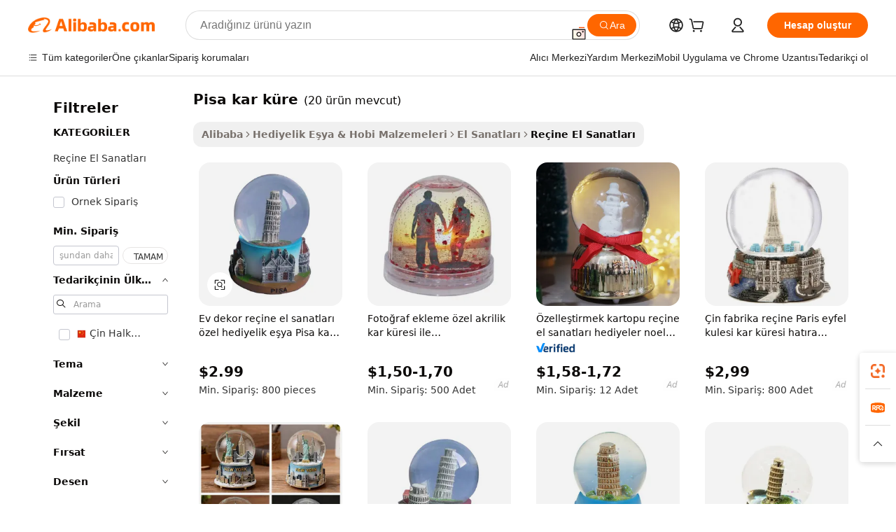

--- FILE ---
content_type: text/html;charset=UTF-8
request_url: https://turkish.alibaba.com/g/pisa-snow-globe.html
body_size: 138038
content:

<!-- screen_content -->

    <!-- tangram:5410 begin-->
    <!-- tangram:529998 begin-->
    
<!DOCTYPE html>
<html lang="tr" dir="ltr">
  <head>
        <script>
      window.__BB = {
        scene: window.__bb_scene || 'traffic-free-goods'
      };
      window.__BB.BB_CWV_IGNORE = {
          lcp_element: ['#icbu-buyer-pc-top-banner'],
          lcp_url: [],
        };
      window._timing = {}
      window._timing.first_start = Date.now();
      window.needLoginInspiration = Boolean(false);
      // 变量用于标记页面首次可见时间
      let firstVisibleTime = null;
      if (typeof document.hidden !== 'undefined') {
        // 页面首次加载时直接统计
        if (!document.hidden) {
          firstVisibleTime = Date.now();
          window.__BB_timex = 1
        } else {
          // 页面不可见时监听 visibilitychange 事件
          document.addEventListener('visibilitychange', () => {
            if (!document.hidden) {
              firstVisibleTime = Date.now();
              window.__BB_timex = firstVisibleTime - window.performance.timing.navigationStart
              window.__BB.firstVisibleTime = window.__BB_timex
              console.log("Page became visible after "+ window.__BB_timex + " ms");
            }
          }, { once: true });  // 确保只触发一次
        }
      } else {
        console.warn('Page Visibility API is not supported in this browser.');
      }
    </script>
        <meta name="data-spm" content="a2700">
        <meta name="aplus-xplug" content="NONE">
        <meta name="aplus-icbu-disable-umid" content="1">
        <meta name="google-translate-customization" content="9de59014edaf3b99-22e1cf3b5ca21786-g00bb439a5e9e5f8f-f">
    <meta name="yandex-verification" content="25a76ba8e4443bb3" />
    <meta name="msvalidate.01" content="E3FBF0E89B724C30844BF17C59608E8F" />
    <meta name="viewport" content="width=device-width, initial-scale=1.0, maximum-scale=5.0, user-scalable=yes">
        <link rel="preconnect" href="https://s.alicdn.com/" crossorigin>
    <link rel="dns-prefetch" href="https://s.alicdn.com">
                        <link rel="preload" href="https://s.alicdn.com/@g/alilog/??aplus_plugin_icbufront/index.js,mlog/aplus_v2.js" as="script">
        <link rel="preload" href="https://s.alicdn.com/@img/imgextra/i2/O1CN0153JdbU26g4bILVOyC_!!6000000007690-2-tps-418-58.png" as="image">
        <script>
            window.__APLUS_ABRATE__ = {
        perf_group: 'base64cached',
        scene: "traffic-free-goods",
      };
    </script>
    <meta name="aplus-mmstat-timeout" content="15000">
        <meta content="text/html; charset=utf-8" http-equiv="Content-Type">
          <title>En Kaliteli Pisa Kar Küresi - Kişiselleştirilebilir Hediyelik Eşyalar</title>
      <meta name="keywords" content="custom snow globe,snow globe,christmas snow globe">
      <meta name="description" content="Kişiselleştirilebilir Pisa kar küreleri hediyelik eşyalar için mükemmeldir. Pisa Kulesi gibi simgeleyici yerleri tasvir eden yüksek kaliteli reçine el sanatları seçeneklerimizden alışveriş yapın.">
            <meta name="pagetiming-rate" content="9">
      <meta name="pagetiming-resource-rate" content="4">
                    <link rel="canonical" href="https://turkish.alibaba.com/g/pisa-snow-globe.html">
                              <link rel="alternate" hreflang="fr" href="https://french.alibaba.com/g/pisa-snow-globe.html">
                  <link rel="alternate" hreflang="de" href="https://german.alibaba.com/g/pisa-snow-globe.html">
                  <link rel="alternate" hreflang="pt" href="https://portuguese.alibaba.com/g/pisa-snow-globe.html">
                  <link rel="alternate" hreflang="it" href="https://italian.alibaba.com/g/pisa-snow-globe.html">
                  <link rel="alternate" hreflang="es" href="https://spanish.alibaba.com/g/pisa-snow-globe.html">
                  <link rel="alternate" hreflang="ru" href="https://russian.alibaba.com/g/pisa-snow-globe.html">
                  <link rel="alternate" hreflang="ko" href="https://korean.alibaba.com/g/pisa-snow-globe.html">
                  <link rel="alternate" hreflang="ar" href="https://arabic.alibaba.com/g/pisa-snow-globe.html">
                  <link rel="alternate" hreflang="ja" href="https://japanese.alibaba.com/g/pisa-snow-globe.html">
                  <link rel="alternate" hreflang="tr" href="https://turkish.alibaba.com/g/pisa-snow-globe.html">
                  <link rel="alternate" hreflang="th" href="https://thai.alibaba.com/g/pisa-snow-globe.html">
                  <link rel="alternate" hreflang="vi" href="https://vietnamese.alibaba.com/g/pisa-snow-globe.html">
                  <link rel="alternate" hreflang="nl" href="https://dutch.alibaba.com/g/pisa-snow-globe.html">
                  <link rel="alternate" hreflang="he" href="https://hebrew.alibaba.com/g/pisa-snow-globe.html">
                  <link rel="alternate" hreflang="id" href="https://indonesian.alibaba.com/g/pisa-snow-globe.html">
                  <link rel="alternate" hreflang="hi" href="https://hindi.alibaba.com/g/pisa-snow-globe.html">
                  <link rel="alternate" hreflang="en" href="https://www.alibaba.com/showroom/pisa-snow-globe.html">
                  <link rel="alternate" hreflang="zh" href="https://chinese.alibaba.com/g/pisa-snow-globe.html">
                  <link rel="alternate" hreflang="x-default" href="https://www.alibaba.com/showroom/pisa-snow-globe.html">
                                        <script>
      // Aplus 配置自动打点
      var queue = window.goldlog_queue || (window.goldlog_queue = []);
      var tags = ["button", "a", "div", "span", "i", "svg", "input", "li", "tr"];
      queue.push(
        {
          action: 'goldlog.appendMetaInfo',
          arguments: [
            'aplus-auto-exp',
            [
              {
                logkey: '/sc.ug_msite.new_product_exp',
                cssSelector: '[data-spm-exp]',
                props: ["data-spm-exp"],
              },
              {
                logkey: '/sc.ug_pc.seolist_product_exp',
                cssSelector: '.traffic-card-gallery',
                props: ["data-spm-exp"],
              }
            ]
          ]
        }
      )
      queue.push({
        action: 'goldlog.setMetaInfo',
        arguments: ['aplus-auto-clk', JSON.stringify(tags.map(tag =>({
          "logkey": "/sc.ug_msite.new_product_clk",
          tag,
          "filter": "data-spm-clk",
          "props": ["data-spm-clk"]
        })))],
      });
    </script>
  </head>
  <div id="icbu-header"><div id="the-new-header" data-version="4.4.0" data-tnh-auto-exp="tnh-expose" data-scenes="search-products" style="position: relative;background-color: #fff;border-bottom: 1px solid #ddd;box-sizing: border-box; font-family:Inter,SF Pro Text,Roboto,Helvetica Neue,Helvetica,Tahoma,Arial,PingFang SC,Microsoft YaHei;"><div style="display: flex;align-items:center;height: 72px;min-width: 1200px;max-width: 1580px;margin: 0 auto;padding: 0 40px;box-sizing: border-box;"><img style="height: 29px; width: 209px;" src="https://s.alicdn.com/@img/imgextra/i2/O1CN0153JdbU26g4bILVOyC_!!6000000007690-2-tps-418-58.png" alt="" /></div><div style="min-width: 1200px;max-width: 1580px;margin: 0 auto;overflow: hidden;font-size: 14px;display: flex;justify-content: space-between;padding: 0 40px;box-sizing: border-box;"><div style="display: flex; align-items: center; justify-content: space-between"><div style="position: relative; height: 36px; padding: 0 28px 0 20px">All categories</div><div style="position: relative; height: 36px; padding-right: 28px">Featured selections</div><div style="position: relative; height: 36px">Trade Assurance</div></div><div style="display: flex; align-items: center; justify-content: space-between"><div style="position: relative; height: 36px; padding-right: 28px">Buyer Central</div><div style="position: relative; height: 36px; padding-right: 28px">Help Center</div><div style="position: relative; height: 36px; padding-right: 28px">Get the app</div><div style="position: relative; height: 36px">Become a supplier</div></div></div></div></div></div>
  <body data-spm="7724857" style="min-height: calc(100vh + 1px)"><script 
id="beacon-aplus"   
src="//s.alicdn.com/@g/alilog/??aplus_plugin_icbufront/index.js,mlog/aplus_v2.js"
exparams="aplus=async&userid=&aplus&ali_beacon_id=&ali_apache_id=&ali_apache_track=&ali_apache_tracktmp=&eagleeye_traceid=2101d10b17690894378147995e0e0e&ip=18%2e117%2e136%2e240&dmtrack_c={ali%5fresin%5ftrace%3dse%5frst%3dnull%7csp%5fviewtype%3dY%7cset%3d3%7cser%3d1007%7cpageId%3d841a5e66a34749398304ca4d00c944b2%7cm%5fpageid%3dnull%7cpvmi%3dc39fc8de4e504ebab14057a4661b792e%7csek%5fsepd%3dpisa%2bkar%2bk%25C3%25BCre%7csek%3dpisa%2bsnow%2bglobe%7cse%5fpn%3d1%7cp4pid%3df1b982d4%2d43ed%2d4433%2d827c%2df42da731f87f%7csclkid%3dnull%7cforecast%5fpost%5fcate%3dnull%7cseo%5fnew%5fuser%5fflag%3dfalse%7ccategoryId%3d1720%7cseo%5fsearch%5fmodel%5fupgrade%5fv2%3d2025070801%7cseo%5fmodule%5fcard%5f20240624%3d202406242%7clong%5ftext%5fgoogle%5ftranslate%5fv2%3d2407142%7cseo%5fcontent%5ftd%5fbottom%5ftext%5fupdate%5fkey%3d2025070801%7cseo%5fsearch%5fmodel%5fupgrade%5fv3%3d2025072201%7cdamo%5falt%5freplace%3d2485818%7cseo%5fsearch%5fmodel%5fmulti%5fupgrade%5fv3%3d2025081101%7cwap%5fcross%3d2007659%7cwap%5fcs%5faction%3d2005494%7cAPP%5fVisitor%5fActive%3d26701%7cseo%5fshowroom%5fgoods%5fmix%3d2005244%7cseo%5fdefault%5fcached%5flong%5ftext%5ffrom%5fnew%5fkeyword%5fstep%3d2024122502%7cshowroom%5fgeneral%5ftemplate%3d2005292%7cshowroom%5freview%3d20230308%7cwap%5fcs%5ftext%3dnull%7cstructured%5fdata%3d2025052702%7cseo%5fmulti%5fstyle%5ftext%5fupdate%3d2511181%7cpc%5fnew%5fheader%3dnull%7cseo%5fmeta%5fcate%5ftemplate%5fv1%3d2025042401%7cseo%5fmeta%5ftd%5fsearch%5fkeyword%5fstep%5fv1%3d2025040999%7cseo%5fshowroom%5fbiz%5fbabablog%3d1%7cshowroom%5fft%5flong%5ftext%5fbaks%3d80802%7cAPP%5fGrowing%5fBuyer%5fHigh%5fIntent%5fActive%3d25488%7cshowroom%5fpc%5fv2019%3d2104%7cAPP%5fProspecting%5fBuyer%3d26712%7ccache%5fcontrol%3d2481986%7cAPP%5fChurned%5fCore%5fBuyer%3d25463%7cseo%5fdefault%5fcached%5flong%5ftext%5fstep%3d24110802%7camp%5flighthouse%5fscore%5fimage%3d19657%7cseo%5fft%5ftranslate%5fgemini%3d25012003%7cwap%5fnode%5fssr%3d2015725%7cdataphant%5fopen%3d27030%7clongtext%5fmulti%5fstyle%5fexpand%5frussian%3d2510142%7cseo%5flongtext%5fgoogle%5fdata%5fsection%3d25021702%7cindustry%5fpopular%5ffloor%3dnull%7cwap%5fad%5fgoods%5fproduct%5finterval%3dnull%7cseo%5fgoods%5fbootom%5fwholesale%5flink%3d2486162%7cseo%5fkeyword%5faatest%3d1%7cseo%5fmiddle%5fwholesale%5flink%3dnull%7cft%5flong%5ftext%5fenpand%5fstep2%3d121602%7cseo%5fft%5flongtext%5fexpand%5fstep3%3d25012102%7cseo%5fwap%5fheadercard%3d2006288%7cAPP%5fChurned%5fInactive%5fVisitor%3d25497%7cAPP%5fGrowing%5fBuyer%5fHigh%5fIntent%5fInactive%3d25484%7cseo%5fmeta%5ftd%5fmulti%5fkey%3d2025061801%7ctop%5frecommend%5f20250120%3d202501201%7clongtext%5fmulti%5fstyle%5fexpand%5ffrench%5fcopy%3d25091802%7clongtext%5fmulti%5fstyle%5fexpand%5ffrench%5fcopy%5fcopy%3d25092502%7clong%5ftext%5fpaa%3d2020801%7cseo%5ffloor%5fexp%3dnull%7cseo%5fshowroom%5falgo%5flink%3d17764%7cseo%5fmeta%5ftd%5faib%5fgeneral%5fkey%3d2025091901%7ccountry%5findustry%3d202311033%7cpc%5ffree%5fswitchtosearch%3d2020529%7cshowroom%5fft%5flong%5ftext%5fenpand%5fstep1%3d101102%7cseo%5fshowroom%5fnorel%3dnull%7cplp%5fstyle%5f25%5fpc%3d202505222%7cseo%5fggs%5flayer%3d10010%7cquery%5fmutil%5flang%5ftranslate%3d2025060300%7cseo%5fsearch%5fmulti%5fsearch%5ftype%5fv2%3d2026012200%7cAPP%5fChurned%5fBuyer%3d25468%7cstream%5frender%5fperf%5fopt%3d2309181%7cwap%5fgoods%3d2007383%7cseo%5fshowroom%5fsimilar%5f20240614%3d202406142%7cchinese%5fopen%3d6307%7cquery%5fgpt%5ftranslate%3d20240820%7cad%5fproduct%5finterval%3dnull%7camp%5fto%5fpwa%3d2007359%7cplp%5faib%5fmulti%5fai%5fmeta%3d20250401%7cwap%5fsupplier%5fcontent%3dnull%7cpc%5ffree%5frefactoring%3d20220315%7csso%5foem%5ffloor%3d30031%7cAPP%5fGrowing%5fBuyer%5fInactive%3d25476%7cseo%5fpc%5fnew%5fview%5f20240807%3d202408072%7cseo%5fbottom%5ftext%5fentity%5fkey%5fcopy%3d2025062400%7cstream%5frender%3d433763%7cseo%5fmodule%5fcard%5f20240424%3d202404241%7cseo%5ftitle%5freplace%5f20191226%3d5841%7clongtext%5fmulti%5fstyle%5fexpand%3d25090802%7cgoogleweblight%3d6516%7clighthouse%5fbase64%3dnull%7cAPP%5fProspecting%5fBuyer%5fActive%3d26719%7cad%5fgoods%5fproduct%5finterval%3dnull%7cseo%5fbottom%5fdeep%5fextend%5fkw%5fkey%3d2025071101%7clongtext%5fmulti%5fstyle%5fexpand%5fturkish%3d25102801%7cilink%5fuv%3d20240911%7cwap%5flist%5fwakeup%3d2005832%7ctpp%5fcrosslink%5fpc%3d20205311%7cseo%5ftop%5fbooth%3d18501%7cAPP%5fGrowing%5fBuyer%5fLess%5fActive%3d25472%7cseo%5fsearch%5fmodel%5fupgrade%5frank%3d2025092401%7cgoodslayer%3d7977%7cft%5flong%5ftext%5ftranslate%5fexpand%5fstep1%3d24110802%7cseo%5fheaderstyle%5ftraffic%5fkey%5fv1%3d2025072100%7ccrosslink%5fswitch%3d2008141%7cp4p%5foutline%3d20240328%7cseo%5fmeta%5ftd%5faib%5fv2%5fkey%3d2025091801%7crts%5fmulti%3d2008404%7cseo%5fad%5foptimization%5fkey%5fv2%3d2025072301%7cAPP%5fVisitor%5fLess%5fActive%3d26698%7cseo%5fsearch%5franker%5fid%3d2025112400%7cplp%5fstyle%5f25%3d202505192%7ccdn%5fvm%3d2007368%7cwap%5fad%5fproduct%5finterval%3dnull%7cseo%5fsearch%5fmodel%5fmulti%5fupgrade%5frank%3d2025092401%7cpc%5fcard%5fshare%3d2025081201%7cAPP%5fGrowing%5fBuyer%5fHigh%5fIntent%5fLess%5fActive%3d25480%7cgoods%5ftitle%5fsubstitute%3d9617%7cwap%5fscreen%5fexp%3d2025081400%7creact%5fheader%5ftest%3d202502182%7cpc%5fcs%5fcolor%3d2005788%7cshowroom%5fft%5flong%5ftext%5ftest%3d72502%7cone%5ftap%5flogin%5fABTest%3d202308153%7cseo%5fhyh%5fshow%5ftags%3dnull%7cplp%5fstructured%5fdata%3d2508182%7cguide%5fdelete%3d2008526%7cseo%5findustry%5ftemplate%3dnull%7cseo%5fmeta%5ftd%5fmulti%5fes%5fkey%3d2025073101%7cseo%5fshowroom%5fdata%5fmix%3d19888%7csso%5ftop%5franking%5ffloor%3d20031%7cseo%5ftd%5fdeep%5fupgrade%5fkey%5fv3%3d2025081101%7cwap%5fue%5fone%3d2025111401%7cshowroom%5fto%5frts%5flink%3d2008480%7ccountrysearch%5ftest%3dnull%7cchannel%5famp%5fto%5fpwa%3dnull%7cseo%5fmulti%5fstyles%5flong%5ftext%3d2503172%7cseo%5fmeta%5ftext%5fmutli%5fcate%5ftemplate%5fv1%3d2025080801%7cseo%5fdefault%5fcached%5fmutil%5flong%5ftext%5fstep%3d24110436%7cseo%5faction%5fpoint%5ftype%3d22823%7cseo%5faib%5ftd%5flaunch%5f20240828%5fcopy%3d202408282%7cseo%5fshowroom%5fwholesale%5flink%3dnull%7cseo%5fperf%5fimprove%3d2023999%7cseo%5fwap%5flist%5fbounce%5f01%3d2063%7cseo%5fwap%5flist%5fbounce%5f02%3d2128%7cAPP%5fGrowing%5fBuyer%5fActive%3d25492%7cvideolayer%3dnull%7cvideo%5fplay%3dnull%7cAPP%5fChurned%5fMember%5fInactive%3d25501%7cseo%5fgoogle%5fnew%5fstruct%3d438326%7cicbu%5falgo%5fp4p%5fseo%5fad%3d2025072301%7ctpp%5ftrace%3dseoKeyword%2dseoKeyword%5fv3%2dproduct%2dPRODUCT%5fFAIL}&pageid=127588f02101ced31769089437&hn=ensearchweb033001206211%2erg%2dus%2deast%2eus44&asid=AQAAAACdKXJpOtacDQAAAACh1jkxgxrKrw==&treq=&tres=" async>
</script>
            <style>body{background-color:white;}.no-scrollbar.il-sticky.il-top-0.il-max-h-\[100vh\].il-w-\[200px\].il-flex-shrink-0.il-flex-grow-0.il-overflow-y-scroll{background-color:#FFF;padding-left:12px}</style>
                    <!-- tangram:530006 begin-->
<!--  -->
 <style>
   @keyframes il-spin {
     to {
       transform: rotate(360deg);
     }
   }
   @keyframes il-pulse {
     50% {
       opacity: 0.5;
     }
   }
   .traffic-card-gallery {display: flex;position: relative;flex-direction: column;justify-content: flex-start;border-radius: 0.5rem;background-color: #fff;padding: 0.5rem 0.5rem 1rem;overflow: hidden;font-size: 0.75rem;line-height: 1rem;}
   .traffic-card-list {display: flex;position: relative;flex-direction: row;justify-content: flex-start;border-bottom-width: 1px;background-color: #fff;padding: 1rem;height: 292px;overflow: hidden;font-size: 0.75rem;line-height: 1rem;}
   .product-price {
     b {
       font-size: 22px;
     }
   }
   .skel-loading {
       animation: il-pulse 2s cubic-bezier(0.4, 0, 0.6, 1) infinite;background-color: hsl(60, 4.8%, 95.9%);
   }
 </style>
<div id="first-cached-card">
  <div style="box-sizing:border-box;display: flex;position: absolute;left: 0;right: 0;margin: 0 auto;z-index: 1;min-width: 1200px;max-width: 1580px;padding: 0.75rem 3.25rem 0;pointer-events: none;">
    <!--页面左侧区域-->
    <div style="width: 200px;padding-top: 1rem;padding-left:12px; background-color: #fff;border-radius: 0.25rem">
      <div class="skel-loading" style="height: 1.5rem;width: 50%;border-radius: 0.25rem;"></div>
      <div style="margin-top: 1rem;margin-bottom: 1rem;">
        <div class="skel-loading" style="height: 1rem;width: calc(100% * 5 / 6);"></div>
        <div
          class="skel-loading"
          style="margin-top: 1rem;height: 1rem;width: calc(100% * 8 / 12);"
        ></div>
        <div class="skel-loading" style="margin-top: 1rem;height: 1rem;width: 75%;"></div>
        <div
          class="skel-loading"
          style="margin-top: 1rem;height: 1rem;width: calc(100% * 7 / 12);"
        ></div>
      </div>
      <div class="skel-loading" style="height: 1.5rem;width: 50%;border-radius: 0.25rem;"></div>
      <div style="margin-top: 1rem;margin-bottom: 1rem;">
        <div class="skel-loading" style="height: 1rem;width: calc(100% * 5 / 6);"></div>
        <div
          class="skel-loading"
          style="margin-top: 1rem;height: 1rem;width: calc(100% * 8 / 12);"
        ></div>
        <div class="skel-loading" style="margin-top: 1rem;height: 1rem;width: 75%;"></div>
        <div
          class="skel-loading"
          style="margin-top: 1rem;height: 1rem;width: calc(100% * 7 / 12);"
        ></div>
      </div>
      <div class="skel-loading" style="height: 1.5rem;width: 50%;border-radius: 0.25rem;"></div>
      <div style="margin-top: 1rem;margin-bottom: 1rem;">
        <div class="skel-loading" style="height: 1rem;width: calc(100% * 5 / 6);"></div>
        <div
          class="skel-loading"
          style="margin-top: 1rem;height: 1rem;width: calc(100% * 8 / 12);"
        ></div>
        <div class="skel-loading" style="margin-top: 1rem;height: 1rem;width: 75%;"></div>
        <div
          class="skel-loading"
          style="margin-top: 1rem;height: 1rem;width: calc(100% * 7 / 12);"
        ></div>
      </div>
      <div class="skel-loading" style="height: 1.5rem;width: 50%;border-radius: 0.25rem;"></div>
      <div style="margin-top: 1rem;margin-bottom: 1rem;">
        <div class="skel-loading" style="height: 1rem;width: calc(100% * 5 / 6);"></div>
        <div
          class="skel-loading"
          style="margin-top: 1rem;height: 1rem;width: calc(100% * 8 / 12);"
        ></div>
        <div class="skel-loading" style="margin-top: 1rem;height: 1rem;width: 75%;"></div>
        <div
          class="skel-loading"
          style="margin-top: 1rem;height: 1rem;width: calc(100% * 7 / 12);"
        ></div>
      </div>
      <div class="skel-loading" style="height: 1.5rem;width: 50%;border-radius: 0.25rem;"></div>
      <div style="margin-top: 1rem;margin-bottom: 1rem;">
        <div class="skel-loading" style="height: 1rem;width: calc(100% * 5 / 6);"></div>
        <div
          class="skel-loading"
          style="margin-top: 1rem;height: 1rem;width: calc(100% * 8 / 12);"
        ></div>
        <div class="skel-loading" style="margin-top: 1rem;height: 1rem;width: 75%;"></div>
        <div
          class="skel-loading"
          style="margin-top: 1rem;height: 1rem;width: calc(100% * 7 / 12);"
        ></div>
      </div>
      <div class="skel-loading" style="height: 1.5rem;width: 50%;border-radius: 0.25rem;"></div>
      <div style="margin-top: 1rem;margin-bottom: 1rem;">
        <div class="skel-loading" style="height: 1rem;width: calc(100% * 5 / 6);"></div>
        <div
          class="skel-loading"
          style="margin-top: 1rem;height: 1rem;width: calc(100% * 8 / 12);"
        ></div>
        <div class="skel-loading" style="margin-top: 1rem;height: 1rem;width: 75%;"></div>
        <div
          class="skel-loading"
          style="margin-top: 1rem;height: 1rem;width: calc(100% * 7 / 12);"
        ></div>
      </div>
    </div>
    <!--页面主体区域-->
    <div style="flex: 1 1 0%; overflow: hidden;padding: 0.5rem 0.5rem 0.5rem 1.5rem">
      <div style="height: 1.25rem;margin-bottom: 1rem;"></div>
      <!-- keywords -->
      <div style="margin-bottom: 1rem;height: 1.75rem;font-weight: 700;font-size: 1.25rem;line-height: 1.75rem;"></div>
      <!-- longtext -->
            <div style="width: calc(25% - 0.9rem);pointer-events: auto">
        <div class="traffic-card-gallery">
          <!-- ProductImage -->
          <a href="//www.alibaba.com/product-detail/Home-Decor-Resin-Crafts-Custom-Souvenirs_60518434133.html?from=SEO" target="_blank" style="position: relative;margin-bottom: 0.5rem;aspect-ratio: 1;overflow: hidden;border-radius: 0.5rem;">
            <div style="display: flex; overflow: hidden">
              <div style="position: relative;margin: 0;width: 100%;min-width: 0;flex-shrink: 0;flex-grow: 0;flex-basis: 100%;padding: 0;">
                <img style="position: relative; aspect-ratio: 1; width: 100%" src="[data-uri]" loading="eager" />
                <div style="position: absolute;left: 0;bottom: 0;right: 0;top: 0;background-color: #000;opacity: 0.05;"></div>
              </div>
            </div>
          </a>
          <div style="display: flex;flex: 1 1 0%;flex-direction: column;justify-content: space-between;">
            <div>
              <a class="skel-loading" style="margin-top: 0.5rem;display:inline-block;width:100%;height:1rem;" href="//www.alibaba.com/product-detail/Home-Decor-Resin-Crafts-Custom-Souvenirs_60518434133.html" target="_blank"></a>
              <a class="skel-loading" style="margin-top: 0.125rem;display:inline-block;width:100%;height:1rem;" href="//www.alibaba.com/product-detail/Home-Decor-Resin-Crafts-Custom-Souvenirs_60518434133.html" target="_blank"></a>
              <div class="skel-loading" style="margin-top: 0.25rem;height:1.625rem;width:75%"></div>
              <div class="skel-loading" style="margin-top: 0.5rem;height: 1rem;width:50%"></div>
              <div class="skel-loading" style="margin-top:0.25rem;height:1rem;width:25%"></div>
            </div>
          </div>

        </div>
      </div>

    </div>
  </div>
</div>
<!-- tangram:530006 end-->
            <style>.component-left-filter-callback{display:flex;position:relative;margin-top:10px;height:1200px}.component-left-filter-callback img{width:200px}.component-left-filter-callback i{position:absolute;top:5%;left:50%}.related-search-wrapper{padding:.5rem;--tw-bg-opacity: 1;background-color:#fff;background-color:rgba(255,255,255,var(--tw-bg-opacity, 1));border-width:1px;border-color:var(--input)}.related-search-wrapper .related-search-box{margin:12px 16px}.related-search-wrapper .related-search-box .related-search-title{display:inline;float:start;color:#666;word-wrap:break-word;margin-right:12px;width:13%}.related-search-wrapper .related-search-box .related-search-content{display:flex;flex-wrap:wrap}.related-search-wrapper .related-search-box .related-search-content .related-search-link{margin-right:12px;width:23%;overflow:hidden;color:#666;text-overflow:ellipsis;white-space:nowrap}.product-title img{margin-right:.5rem;display:inline-block;height:1rem;vertical-align:sub}.product-price b{font-size:22px}.similar-icon{position:absolute;bottom:12px;z-index:2;right:12px}.rfq-card{display:inline-block;position:relative;box-sizing:border-box;margin-bottom:36px}.rfq-card .rfq-card-content{display:flex;position:relative;flex-direction:column;align-items:flex-start;background-size:cover;background-color:#fff;padding:12px;width:100%;height:100%}.rfq-card .rfq-card-content .rfq-card-icon{margin-top:50px}.rfq-card .rfq-card-content .rfq-card-icon img{width:45px}.rfq-card .rfq-card-content .rfq-card-top-title{margin-top:14px;color:#222;font-weight:400;font-size:16px}.rfq-card .rfq-card-content .rfq-card-title{margin-top:24px;color:#333;font-weight:800;font-size:20px}.rfq-card .rfq-card-content .rfq-card-input-box{margin-top:24px;width:100%}.rfq-card .rfq-card-content .rfq-card-input-box textarea{box-sizing:border-box;border:1px solid #ddd;border-radius:4px;background-color:#fff;padding:9px 12px;width:100%;height:88px;resize:none;color:#666;font-weight:400;font-size:13px;font-family:inherit}.rfq-card .rfq-card-content .rfq-card-button{margin-top:24px;border:1px solid #666;border-radius:16px;background-color:#fff;width:67%;color:#000;font-weight:700;font-size:14px;line-height:30px;text-align:center}[data-modulename^=ProductList-] div{contain-intrinsic-size:auto 500px}.traffic-card-gallery:hover{--tw-shadow: 0px 2px 6px 2px rgba(0,0,0,.12157);--tw-shadow-colored: 0px 2px 6px 2px var(--tw-shadow-color);box-shadow:0 0 #0000,0 0 #0000,0 2px 6px 2px #0000001f;box-shadow:var(--tw-ring-offset-shadow, 0 0 rgba(0,0,0,0)),var(--tw-ring-shadow, 0 0 rgba(0,0,0,0)),var(--tw-shadow);z-index:10}.traffic-card-gallery{position:relative;display:flex;flex-direction:column;justify-content:flex-start;overflow:hidden;border-radius:.75rem;--tw-bg-opacity: 1;background-color:#fff;background-color:rgba(255,255,255,var(--tw-bg-opacity, 1));padding:.5rem;font-size:.75rem;line-height:1rem}.traffic-card-list{position:relative;display:flex;height:292px;flex-direction:row;justify-content:flex-start;overflow:hidden;border-bottom-width:1px;--tw-bg-opacity: 1;background-color:#fff;background-color:rgba(255,255,255,var(--tw-bg-opacity, 1));padding:1rem;font-size:.75rem;line-height:1rem}.traffic-card-g-industry:hover{--tw-shadow: 0 0 10px rgba(0,0,0,.1);--tw-shadow-colored: 0 0 10px var(--tw-shadow-color);box-shadow:0 0 #0000,0 0 #0000,0 0 10px #0000001a;box-shadow:var(--tw-ring-offset-shadow, 0 0 rgba(0,0,0,0)),var(--tw-ring-shadow, 0 0 rgba(0,0,0,0)),var(--tw-shadow)}.traffic-card-g-industry{position:relative;border-radius:var(--radius);--tw-bg-opacity: 1;background-color:#fff;background-color:rgba(255,255,255,var(--tw-bg-opacity, 1));padding:1.25rem .75rem .75rem;font-size:.875rem;line-height:1.25rem}.module-filter-section-wrapper{max-height:none!important;overflow-x:hidden}*,:before,:after{--tw-border-spacing-x: 0;--tw-border-spacing-y: 0;--tw-translate-x: 0;--tw-translate-y: 0;--tw-rotate: 0;--tw-skew-x: 0;--tw-skew-y: 0;--tw-scale-x: 1;--tw-scale-y: 1;--tw-pan-x: ;--tw-pan-y: ;--tw-pinch-zoom: ;--tw-scroll-snap-strictness: proximity;--tw-gradient-from-position: ;--tw-gradient-via-position: ;--tw-gradient-to-position: ;--tw-ordinal: ;--tw-slashed-zero: ;--tw-numeric-figure: ;--tw-numeric-spacing: ;--tw-numeric-fraction: ;--tw-ring-inset: ;--tw-ring-offset-width: 0px;--tw-ring-offset-color: #fff;--tw-ring-color: rgba(59, 130, 246, .5);--tw-ring-offset-shadow: 0 0 rgba(0,0,0,0);--tw-ring-shadow: 0 0 rgba(0,0,0,0);--tw-shadow: 0 0 rgba(0,0,0,0);--tw-shadow-colored: 0 0 rgba(0,0,0,0);--tw-blur: ;--tw-brightness: ;--tw-contrast: ;--tw-grayscale: ;--tw-hue-rotate: ;--tw-invert: ;--tw-saturate: ;--tw-sepia: ;--tw-drop-shadow: ;--tw-backdrop-blur: ;--tw-backdrop-brightness: ;--tw-backdrop-contrast: ;--tw-backdrop-grayscale: ;--tw-backdrop-hue-rotate: ;--tw-backdrop-invert: ;--tw-backdrop-opacity: ;--tw-backdrop-saturate: ;--tw-backdrop-sepia: ;--tw-contain-size: ;--tw-contain-layout: ;--tw-contain-paint: ;--tw-contain-style: }::backdrop{--tw-border-spacing-x: 0;--tw-border-spacing-y: 0;--tw-translate-x: 0;--tw-translate-y: 0;--tw-rotate: 0;--tw-skew-x: 0;--tw-skew-y: 0;--tw-scale-x: 1;--tw-scale-y: 1;--tw-pan-x: ;--tw-pan-y: ;--tw-pinch-zoom: ;--tw-scroll-snap-strictness: proximity;--tw-gradient-from-position: ;--tw-gradient-via-position: ;--tw-gradient-to-position: ;--tw-ordinal: ;--tw-slashed-zero: ;--tw-numeric-figure: ;--tw-numeric-spacing: ;--tw-numeric-fraction: ;--tw-ring-inset: ;--tw-ring-offset-width: 0px;--tw-ring-offset-color: #fff;--tw-ring-color: rgba(59, 130, 246, .5);--tw-ring-offset-shadow: 0 0 rgba(0,0,0,0);--tw-ring-shadow: 0 0 rgba(0,0,0,0);--tw-shadow: 0 0 rgba(0,0,0,0);--tw-shadow-colored: 0 0 rgba(0,0,0,0);--tw-blur: ;--tw-brightness: ;--tw-contrast: ;--tw-grayscale: ;--tw-hue-rotate: ;--tw-invert: ;--tw-saturate: ;--tw-sepia: ;--tw-drop-shadow: ;--tw-backdrop-blur: ;--tw-backdrop-brightness: ;--tw-backdrop-contrast: ;--tw-backdrop-grayscale: ;--tw-backdrop-hue-rotate: ;--tw-backdrop-invert: ;--tw-backdrop-opacity: ;--tw-backdrop-saturate: ;--tw-backdrop-sepia: ;--tw-contain-size: ;--tw-contain-layout: ;--tw-contain-paint: ;--tw-contain-style: }*,:before,:after{box-sizing:border-box;border-width:0;border-style:solid;border-color:#e5e7eb}:before,:after{--tw-content: ""}html,:host{line-height:1.5;-webkit-text-size-adjust:100%;-moz-tab-size:4;-o-tab-size:4;tab-size:4;font-family:ui-sans-serif,system-ui,-apple-system,Segoe UI,Roboto,Ubuntu,Cantarell,Noto Sans,sans-serif,"Apple Color Emoji","Segoe UI Emoji",Segoe UI Symbol,"Noto Color Emoji";font-feature-settings:normal;font-variation-settings:normal;-webkit-tap-highlight-color:transparent}body{margin:0;line-height:inherit}hr{height:0;color:inherit;border-top-width:1px}abbr:where([title]){text-decoration:underline;-webkit-text-decoration:underline dotted;text-decoration:underline dotted}h1,h2,h3,h4,h5,h6{font-size:inherit;font-weight:inherit}a{color:inherit;text-decoration:inherit}b,strong{font-weight:bolder}code,kbd,samp,pre{font-family:ui-monospace,SFMono-Regular,Menlo,Monaco,Consolas,Liberation Mono,Courier New,monospace;font-feature-settings:normal;font-variation-settings:normal;font-size:1em}small{font-size:80%}sub,sup{font-size:75%;line-height:0;position:relative;vertical-align:baseline}sub{bottom:-.25em}sup{top:-.5em}table{text-indent:0;border-color:inherit;border-collapse:collapse}button,input,optgroup,select,textarea{font-family:inherit;font-feature-settings:inherit;font-variation-settings:inherit;font-size:100%;font-weight:inherit;line-height:inherit;letter-spacing:inherit;color:inherit;margin:0;padding:0}button,select{text-transform:none}button,input:where([type=button]),input:where([type=reset]),input:where([type=submit]){-webkit-appearance:button;background-color:transparent;background-image:none}:-moz-focusring{outline:auto}:-moz-ui-invalid{box-shadow:none}progress{vertical-align:baseline}::-webkit-inner-spin-button,::-webkit-outer-spin-button{height:auto}[type=search]{-webkit-appearance:textfield;outline-offset:-2px}::-webkit-search-decoration{-webkit-appearance:none}::-webkit-file-upload-button{-webkit-appearance:button;font:inherit}summary{display:list-item}blockquote,dl,dd,h1,h2,h3,h4,h5,h6,hr,figure,p,pre{margin:0}fieldset{margin:0;padding:0}legend{padding:0}ol,ul,menu{list-style:none;margin:0;padding:0}dialog{padding:0}textarea{resize:vertical}input::-moz-placeholder,textarea::-moz-placeholder{opacity:1;color:#9ca3af}input::placeholder,textarea::placeholder{opacity:1;color:#9ca3af}button,[role=button]{cursor:pointer}:disabled{cursor:default}img,svg,video,canvas,audio,iframe,embed,object{display:block;vertical-align:middle}img,video{max-width:100%;height:auto}[hidden]:where(:not([hidden=until-found])){display:none}:root{--background: hsl(0, 0%, 100%);--foreground: hsl(20, 14.3%, 4.1%);--card: hsl(0, 0%, 100%);--card-foreground: hsl(20, 14.3%, 4.1%);--popover: hsl(0, 0%, 100%);--popover-foreground: hsl(20, 14.3%, 4.1%);--primary: hsl(24, 100%, 50%);--primary-foreground: hsl(60, 9.1%, 97.8%);--secondary: hsl(60, 4.8%, 95.9%);--secondary-foreground: #333;--muted: hsl(60, 4.8%, 95.9%);--muted-foreground: hsl(25, 5.3%, 44.7%);--accent: hsl(60, 4.8%, 95.9%);--accent-foreground: hsl(24, 9.8%, 10%);--destructive: hsl(0, 84.2%, 60.2%);--destructive-foreground: hsl(60, 9.1%, 97.8%);--border: hsl(20, 5.9%, 90%);--input: hsl(20, 5.9%, 90%);--ring: hsl(24.6, 95%, 53.1%);--radius: 1rem}.dark{--background: hsl(20, 14.3%, 4.1%);--foreground: hsl(60, 9.1%, 97.8%);--card: hsl(20, 14.3%, 4.1%);--card-foreground: hsl(60, 9.1%, 97.8%);--popover: hsl(20, 14.3%, 4.1%);--popover-foreground: hsl(60, 9.1%, 97.8%);--primary: hsl(20.5, 90.2%, 48.2%);--primary-foreground: hsl(60, 9.1%, 97.8%);--secondary: hsl(12, 6.5%, 15.1%);--secondary-foreground: hsl(60, 9.1%, 97.8%);--muted: hsl(12, 6.5%, 15.1%);--muted-foreground: hsl(24, 5.4%, 63.9%);--accent: hsl(12, 6.5%, 15.1%);--accent-foreground: hsl(60, 9.1%, 97.8%);--destructive: hsl(0, 72.2%, 50.6%);--destructive-foreground: hsl(60, 9.1%, 97.8%);--border: hsl(12, 6.5%, 15.1%);--input: hsl(12, 6.5%, 15.1%);--ring: hsl(20.5, 90.2%, 48.2%)}*{border-color:#e7e5e4;border-color:var(--border)}body{background-color:#fff;background-color:var(--background);color:#0c0a09;color:var(--foreground)}.il-sr-only{position:absolute;width:1px;height:1px;padding:0;margin:-1px;overflow:hidden;clip:rect(0,0,0,0);white-space:nowrap;border-width:0}.il-invisible{visibility:hidden}.il-fixed{position:fixed}.il-absolute{position:absolute}.il-relative{position:relative}.il-sticky{position:sticky}.il-inset-0{inset:0}.il--bottom-12{bottom:-3rem}.il--top-12{top:-3rem}.il-bottom-0{bottom:0}.il-bottom-2{bottom:.5rem}.il-bottom-3{bottom:.75rem}.il-bottom-4{bottom:1rem}.il-end-0{right:0}.il-end-2{right:.5rem}.il-end-3{right:.75rem}.il-end-4{right:1rem}.il-left-0{left:0}.il-left-3{left:.75rem}.il-right-0{right:0}.il-right-2{right:.5rem}.il-right-3{right:.75rem}.il-start-0{left:0}.il-start-1\/2{left:50%}.il-start-2{left:.5rem}.il-start-3{left:.75rem}.il-start-\[50\%\]{left:50%}.il-top-0{top:0}.il-top-1\/2{top:50%}.il-top-16{top:4rem}.il-top-4{top:1rem}.il-top-\[50\%\]{top:50%}.il-z-10{z-index:10}.il-z-50{z-index:50}.il-z-\[9999\]{z-index:9999}.il-col-span-4{grid-column:span 4 / span 4}.il-m-0{margin:0}.il-m-3{margin:.75rem}.il-m-auto{margin:auto}.il-mx-auto{margin-left:auto;margin-right:auto}.il-my-3{margin-top:.75rem;margin-bottom:.75rem}.il-my-5{margin-top:1.25rem;margin-bottom:1.25rem}.il-my-auto{margin-top:auto;margin-bottom:auto}.\!il-mb-4{margin-bottom:1rem!important}.il--mt-4{margin-top:-1rem}.il-mb-0{margin-bottom:0}.il-mb-1{margin-bottom:.25rem}.il-mb-2{margin-bottom:.5rem}.il-mb-3{margin-bottom:.75rem}.il-mb-4{margin-bottom:1rem}.il-mb-5{margin-bottom:1.25rem}.il-mb-6{margin-bottom:1.5rem}.il-mb-8{margin-bottom:2rem}.il-mb-\[-0\.75rem\]{margin-bottom:-.75rem}.il-mb-\[0\.125rem\]{margin-bottom:.125rem}.il-me-1{margin-right:.25rem}.il-me-2{margin-right:.5rem}.il-me-3{margin-right:.75rem}.il-me-auto{margin-right:auto}.il-mr-1{margin-right:.25rem}.il-mr-2{margin-right:.5rem}.il-ms-1{margin-left:.25rem}.il-ms-4{margin-left:1rem}.il-ms-5{margin-left:1.25rem}.il-ms-8{margin-left:2rem}.il-ms-\[\.375rem\]{margin-left:.375rem}.il-ms-auto{margin-left:auto}.il-mt-0{margin-top:0}.il-mt-0\.5{margin-top:.125rem}.il-mt-1{margin-top:.25rem}.il-mt-2{margin-top:.5rem}.il-mt-3{margin-top:.75rem}.il-mt-4{margin-top:1rem}.il-mt-6{margin-top:1.5rem}.il-line-clamp-1{overflow:hidden;display:-webkit-box;-webkit-box-orient:vertical;-webkit-line-clamp:1}.il-line-clamp-2{overflow:hidden;display:-webkit-box;-webkit-box-orient:vertical;-webkit-line-clamp:2}.il-line-clamp-6{overflow:hidden;display:-webkit-box;-webkit-box-orient:vertical;-webkit-line-clamp:6}.il-inline-block{display:inline-block}.il-inline{display:inline}.il-flex{display:flex}.il-inline-flex{display:inline-flex}.il-grid{display:grid}.il-aspect-square{aspect-ratio:1 / 1}.il-size-5{width:1.25rem;height:1.25rem}.il-h-1{height:.25rem}.il-h-10{height:2.5rem}.il-h-11{height:2.75rem}.il-h-20{height:5rem}.il-h-24{height:6rem}.il-h-3\.5{height:.875rem}.il-h-4{height:1rem}.il-h-40{height:10rem}.il-h-6{height:1.5rem}.il-h-8{height:2rem}.il-h-9{height:2.25rem}.il-h-\[150px\]{height:150px}.il-h-\[152px\]{height:152px}.il-h-\[18\.25rem\]{height:18.25rem}.il-h-\[292px\]{height:292px}.il-h-\[600px\]{height:600px}.il-h-auto{height:auto}.il-h-fit{height:-moz-fit-content;height:fit-content}.il-h-full{height:100%}.il-h-screen{height:100vh}.il-max-h-\[100vh\]{max-height:100vh}.il-w-1\/2{width:50%}.il-w-10{width:2.5rem}.il-w-10\/12{width:83.333333%}.il-w-4{width:1rem}.il-w-6{width:1.5rem}.il-w-64{width:16rem}.il-w-7\/12{width:58.333333%}.il-w-72{width:18rem}.il-w-8{width:2rem}.il-w-8\/12{width:66.666667%}.il-w-9{width:2.25rem}.il-w-9\/12{width:75%}.il-w-\[200px\]{width:200px}.il-w-\[84px\]{width:84px}.il-w-fit{width:-moz-fit-content;width:fit-content}.il-w-full{width:100%}.il-w-screen{width:100vw}.il-min-w-0{min-width:0px}.il-min-w-3{min-width:.75rem}.il-min-w-\[1200px\]{min-width:1200px}.il-max-w-\[1000px\]{max-width:1000px}.il-max-w-\[1580px\]{max-width:1580px}.il-max-w-full{max-width:100%}.il-max-w-lg{max-width:32rem}.il-flex-1{flex:1 1 0%}.il-flex-shrink-0,.il-shrink-0{flex-shrink:0}.il-flex-grow-0,.il-grow-0{flex-grow:0}.il-basis-24{flex-basis:6rem}.il-basis-full{flex-basis:100%}.il-origin-\[--radix-tooltip-content-transform-origin\]{transform-origin:var(--radix-tooltip-content-transform-origin)}.il--translate-x-1\/2{--tw-translate-x: -50%;transform:translate(-50%,var(--tw-translate-y)) rotate(var(--tw-rotate)) skew(var(--tw-skew-x)) skewY(var(--tw-skew-y)) scaleX(var(--tw-scale-x)) scaleY(var(--tw-scale-y));transform:translate(var(--tw-translate-x),var(--tw-translate-y)) rotate(var(--tw-rotate)) skew(var(--tw-skew-x)) skewY(var(--tw-skew-y)) scaleX(var(--tw-scale-x)) scaleY(var(--tw-scale-y))}.il--translate-y-1\/2{--tw-translate-y: -50%;transform:translate(var(--tw-translate-x),-50%) rotate(var(--tw-rotate)) skew(var(--tw-skew-x)) skewY(var(--tw-skew-y)) scaleX(var(--tw-scale-x)) scaleY(var(--tw-scale-y));transform:translate(var(--tw-translate-x),var(--tw-translate-y)) rotate(var(--tw-rotate)) skew(var(--tw-skew-x)) skewY(var(--tw-skew-y)) scaleX(var(--tw-scale-x)) scaleY(var(--tw-scale-y))}.il-translate-x-\[-50\%\]{--tw-translate-x: -50%;transform:translate(-50%,var(--tw-translate-y)) rotate(var(--tw-rotate)) skew(var(--tw-skew-x)) skewY(var(--tw-skew-y)) scaleX(var(--tw-scale-x)) scaleY(var(--tw-scale-y));transform:translate(var(--tw-translate-x),var(--tw-translate-y)) rotate(var(--tw-rotate)) skew(var(--tw-skew-x)) skewY(var(--tw-skew-y)) scaleX(var(--tw-scale-x)) scaleY(var(--tw-scale-y))}.il-translate-y-\[-50\%\]{--tw-translate-y: -50%;transform:translate(var(--tw-translate-x),-50%) rotate(var(--tw-rotate)) skew(var(--tw-skew-x)) skewY(var(--tw-skew-y)) scaleX(var(--tw-scale-x)) scaleY(var(--tw-scale-y));transform:translate(var(--tw-translate-x),var(--tw-translate-y)) rotate(var(--tw-rotate)) skew(var(--tw-skew-x)) skewY(var(--tw-skew-y)) scaleX(var(--tw-scale-x)) scaleY(var(--tw-scale-y))}.il-rotate-90{--tw-rotate: 90deg;transform:translate(var(--tw-translate-x),var(--tw-translate-y)) rotate(90deg) skew(var(--tw-skew-x)) skewY(var(--tw-skew-y)) scaleX(var(--tw-scale-x)) scaleY(var(--tw-scale-y));transform:translate(var(--tw-translate-x),var(--tw-translate-y)) rotate(var(--tw-rotate)) skew(var(--tw-skew-x)) skewY(var(--tw-skew-y)) scaleX(var(--tw-scale-x)) scaleY(var(--tw-scale-y))}@keyframes il-pulse{50%{opacity:.5}}.il-animate-pulse{animation:il-pulse 2s cubic-bezier(.4,0,.6,1) infinite}@keyframes il-spin{to{transform:rotate(360deg)}}.il-animate-spin{animation:il-spin 1s linear infinite}.il-cursor-pointer{cursor:pointer}.il-list-disc{list-style-type:disc}.il-grid-cols-2{grid-template-columns:repeat(2,minmax(0,1fr))}.il-grid-cols-4{grid-template-columns:repeat(4,minmax(0,1fr))}.il-flex-row{flex-direction:row}.il-flex-col{flex-direction:column}.il-flex-col-reverse{flex-direction:column-reverse}.il-flex-wrap{flex-wrap:wrap}.il-flex-nowrap{flex-wrap:nowrap}.il-items-start{align-items:flex-start}.il-items-center{align-items:center}.il-items-baseline{align-items:baseline}.il-justify-start{justify-content:flex-start}.il-justify-end{justify-content:flex-end}.il-justify-center{justify-content:center}.il-justify-between{justify-content:space-between}.il-gap-1{gap:.25rem}.il-gap-1\.5{gap:.375rem}.il-gap-10{gap:2.5rem}.il-gap-2{gap:.5rem}.il-gap-3{gap:.75rem}.il-gap-4{gap:1rem}.il-gap-8{gap:2rem}.il-gap-\[\.0938rem\]{gap:.0938rem}.il-gap-\[\.375rem\]{gap:.375rem}.il-gap-\[0\.125rem\]{gap:.125rem}.\!il-gap-x-5{-moz-column-gap:1.25rem!important;column-gap:1.25rem!important}.\!il-gap-y-5{row-gap:1.25rem!important}.il-space-y-1\.5>:not([hidden])~:not([hidden]){--tw-space-y-reverse: 0;margin-top:calc(.375rem * (1 - var(--tw-space-y-reverse)));margin-top:.375rem;margin-top:calc(.375rem * calc(1 - var(--tw-space-y-reverse)));margin-bottom:0rem;margin-bottom:calc(.375rem * var(--tw-space-y-reverse))}.il-space-y-4>:not([hidden])~:not([hidden]){--tw-space-y-reverse: 0;margin-top:calc(1rem * (1 - var(--tw-space-y-reverse)));margin-top:1rem;margin-top:calc(1rem * calc(1 - var(--tw-space-y-reverse)));margin-bottom:0rem;margin-bottom:calc(1rem * var(--tw-space-y-reverse))}.il-overflow-hidden{overflow:hidden}.il-overflow-y-auto{overflow-y:auto}.il-overflow-y-scroll{overflow-y:scroll}.il-truncate{overflow:hidden;text-overflow:ellipsis;white-space:nowrap}.il-text-ellipsis{text-overflow:ellipsis}.il-whitespace-normal{white-space:normal}.il-whitespace-nowrap{white-space:nowrap}.il-break-normal{word-wrap:normal;word-break:normal}.il-break-words{word-wrap:break-word}.il-break-all{word-break:break-all}.il-rounded{border-radius:.25rem}.il-rounded-2xl{border-radius:1rem}.il-rounded-\[0\.5rem\]{border-radius:.5rem}.il-rounded-\[1\.25rem\]{border-radius:1.25rem}.il-rounded-full{border-radius:9999px}.il-rounded-lg{border-radius:1rem;border-radius:var(--radius)}.il-rounded-md{border-radius:calc(1rem - 2px);border-radius:calc(var(--radius) - 2px)}.il-rounded-sm{border-radius:calc(1rem - 4px);border-radius:calc(var(--radius) - 4px)}.il-rounded-xl{border-radius:.75rem}.il-border,.il-border-\[1px\]{border-width:1px}.il-border-b,.il-border-b-\[1px\]{border-bottom-width:1px}.il-border-solid{border-style:solid}.il-border-none{border-style:none}.il-border-\[\#222\]{--tw-border-opacity: 1;border-color:#222;border-color:rgba(34,34,34,var(--tw-border-opacity, 1))}.il-border-\[\#DDD\]{--tw-border-opacity: 1;border-color:#ddd;border-color:rgba(221,221,221,var(--tw-border-opacity, 1))}.il-border-foreground{border-color:#0c0a09;border-color:var(--foreground)}.il-border-input{border-color:#e7e5e4;border-color:var(--input)}.il-bg-\[\#F8F8F8\]{--tw-bg-opacity: 1;background-color:#f8f8f8;background-color:rgba(248,248,248,var(--tw-bg-opacity, 1))}.il-bg-\[\#d9d9d963\]{background-color:#d9d9d963}.il-bg-accent{background-color:#f5f5f4;background-color:var(--accent)}.il-bg-background{background-color:#fff;background-color:var(--background)}.il-bg-black{--tw-bg-opacity: 1;background-color:#000;background-color:rgba(0,0,0,var(--tw-bg-opacity, 1))}.il-bg-black\/80{background-color:#000c}.il-bg-destructive{background-color:#ef4444;background-color:var(--destructive)}.il-bg-gray-300{--tw-bg-opacity: 1;background-color:#d1d5db;background-color:rgba(209,213,219,var(--tw-bg-opacity, 1))}.il-bg-muted{background-color:#f5f5f4;background-color:var(--muted)}.il-bg-orange-500{--tw-bg-opacity: 1;background-color:#f97316;background-color:rgba(249,115,22,var(--tw-bg-opacity, 1))}.il-bg-popover{background-color:#fff;background-color:var(--popover)}.il-bg-primary{background-color:#f60;background-color:var(--primary)}.il-bg-secondary{background-color:#f5f5f4;background-color:var(--secondary)}.il-bg-transparent{background-color:transparent}.il-bg-white{--tw-bg-opacity: 1;background-color:#fff;background-color:rgba(255,255,255,var(--tw-bg-opacity, 1))}.il-bg-opacity-80{--tw-bg-opacity: .8}.il-bg-cover{background-size:cover}.il-bg-no-repeat{background-repeat:no-repeat}.il-fill-black{fill:#000}.il-object-cover{-o-object-fit:cover;object-fit:cover}.il-p-0{padding:0}.il-p-1{padding:.25rem}.il-p-2{padding:.5rem}.il-p-3{padding:.75rem}.il-p-4{padding:1rem}.il-p-5{padding:1.25rem}.il-p-6{padding:1.5rem}.il-px-2{padding-left:.5rem;padding-right:.5rem}.il-px-3{padding-left:.75rem;padding-right:.75rem}.il-py-0\.5{padding-top:.125rem;padding-bottom:.125rem}.il-py-1\.5{padding-top:.375rem;padding-bottom:.375rem}.il-py-10{padding-top:2.5rem;padding-bottom:2.5rem}.il-py-2{padding-top:.5rem;padding-bottom:.5rem}.il-py-3{padding-top:.75rem;padding-bottom:.75rem}.il-pb-0{padding-bottom:0}.il-pb-3{padding-bottom:.75rem}.il-pb-4{padding-bottom:1rem}.il-pb-8{padding-bottom:2rem}.il-pe-0{padding-right:0}.il-pe-2{padding-right:.5rem}.il-pe-3{padding-right:.75rem}.il-pe-4{padding-right:1rem}.il-pe-6{padding-right:1.5rem}.il-pe-8{padding-right:2rem}.il-pe-\[12px\]{padding-right:12px}.il-pe-\[3\.25rem\]{padding-right:3.25rem}.il-pl-4{padding-left:1rem}.il-ps-0{padding-left:0}.il-ps-2{padding-left:.5rem}.il-ps-3{padding-left:.75rem}.il-ps-4{padding-left:1rem}.il-ps-6{padding-left:1.5rem}.il-ps-8{padding-left:2rem}.il-ps-\[12px\]{padding-left:12px}.il-ps-\[3\.25rem\]{padding-left:3.25rem}.il-pt-10{padding-top:2.5rem}.il-pt-4{padding-top:1rem}.il-pt-5{padding-top:1.25rem}.il-pt-6{padding-top:1.5rem}.il-pt-7{padding-top:1.75rem}.il-text-center{text-align:center}.il-text-start{text-align:left}.il-text-2xl{font-size:1.5rem;line-height:2rem}.il-text-base{font-size:1rem;line-height:1.5rem}.il-text-lg{font-size:1.125rem;line-height:1.75rem}.il-text-sm{font-size:.875rem;line-height:1.25rem}.il-text-xl{font-size:1.25rem;line-height:1.75rem}.il-text-xs{font-size:.75rem;line-height:1rem}.il-font-\[600\]{font-weight:600}.il-font-bold{font-weight:700}.il-font-medium{font-weight:500}.il-font-normal{font-weight:400}.il-font-semibold{font-weight:600}.il-leading-3{line-height:.75rem}.il-leading-4{line-height:1rem}.il-leading-\[1\.43\]{line-height:1.43}.il-leading-\[18px\]{line-height:18px}.il-leading-\[26px\]{line-height:26px}.il-leading-none{line-height:1}.il-tracking-tight{letter-spacing:-.025em}.il-text-\[\#00820D\]{--tw-text-opacity: 1;color:#00820d;color:rgba(0,130,13,var(--tw-text-opacity, 1))}.il-text-\[\#222\]{--tw-text-opacity: 1;color:#222;color:rgba(34,34,34,var(--tw-text-opacity, 1))}.il-text-\[\#444\]{--tw-text-opacity: 1;color:#444;color:rgba(68,68,68,var(--tw-text-opacity, 1))}.il-text-\[\#4B1D1F\]{--tw-text-opacity: 1;color:#4b1d1f;color:rgba(75,29,31,var(--tw-text-opacity, 1))}.il-text-\[\#767676\]{--tw-text-opacity: 1;color:#767676;color:rgba(118,118,118,var(--tw-text-opacity, 1))}.il-text-\[\#D04A0A\]{--tw-text-opacity: 1;color:#d04a0a;color:rgba(208,74,10,var(--tw-text-opacity, 1))}.il-text-\[\#F7421E\]{--tw-text-opacity: 1;color:#f7421e;color:rgba(247,66,30,var(--tw-text-opacity, 1))}.il-text-\[\#FF6600\]{--tw-text-opacity: 1;color:#f60;color:rgba(255,102,0,var(--tw-text-opacity, 1))}.il-text-\[\#f7421e\]{--tw-text-opacity: 1;color:#f7421e;color:rgba(247,66,30,var(--tw-text-opacity, 1))}.il-text-destructive-foreground{color:#fafaf9;color:var(--destructive-foreground)}.il-text-foreground{color:#0c0a09;color:var(--foreground)}.il-text-muted-foreground{color:#78716c;color:var(--muted-foreground)}.il-text-popover-foreground{color:#0c0a09;color:var(--popover-foreground)}.il-text-primary{color:#f60;color:var(--primary)}.il-text-primary-foreground{color:#fafaf9;color:var(--primary-foreground)}.il-text-secondary-foreground{color:#333;color:var(--secondary-foreground)}.il-text-white{--tw-text-opacity: 1;color:#fff;color:rgba(255,255,255,var(--tw-text-opacity, 1))}.il-underline{text-decoration-line:underline}.il-line-through{text-decoration-line:line-through}.il-underline-offset-4{text-underline-offset:4px}.il-opacity-5{opacity:.05}.il-opacity-70{opacity:.7}.il-shadow-\[0_2px_6px_2px_rgba\(0\,0\,0\,0\.12\)\]{--tw-shadow: 0 2px 6px 2px rgba(0,0,0,.12);--tw-shadow-colored: 0 2px 6px 2px var(--tw-shadow-color);box-shadow:0 0 #0000,0 0 #0000,0 2px 6px 2px #0000001f;box-shadow:var(--tw-ring-offset-shadow, 0 0 rgba(0,0,0,0)),var(--tw-ring-shadow, 0 0 rgba(0,0,0,0)),var(--tw-shadow)}.il-shadow-cards{--tw-shadow: 0 0 10px rgba(0,0,0,.1);--tw-shadow-colored: 0 0 10px var(--tw-shadow-color);box-shadow:0 0 #0000,0 0 #0000,0 0 10px #0000001a;box-shadow:var(--tw-ring-offset-shadow, 0 0 rgba(0,0,0,0)),var(--tw-ring-shadow, 0 0 rgba(0,0,0,0)),var(--tw-shadow)}.il-shadow-lg{--tw-shadow: 0 10px 15px -3px rgba(0, 0, 0, .1), 0 4px 6px -4px rgba(0, 0, 0, .1);--tw-shadow-colored: 0 10px 15px -3px var(--tw-shadow-color), 0 4px 6px -4px var(--tw-shadow-color);box-shadow:0 0 #0000,0 0 #0000,0 10px 15px -3px #0000001a,0 4px 6px -4px #0000001a;box-shadow:var(--tw-ring-offset-shadow, 0 0 rgba(0,0,0,0)),var(--tw-ring-shadow, 0 0 rgba(0,0,0,0)),var(--tw-shadow)}.il-shadow-md{--tw-shadow: 0 4px 6px -1px rgba(0, 0, 0, .1), 0 2px 4px -2px rgba(0, 0, 0, .1);--tw-shadow-colored: 0 4px 6px -1px var(--tw-shadow-color), 0 2px 4px -2px var(--tw-shadow-color);box-shadow:0 0 #0000,0 0 #0000,0 4px 6px -1px #0000001a,0 2px 4px -2px #0000001a;box-shadow:var(--tw-ring-offset-shadow, 0 0 rgba(0,0,0,0)),var(--tw-ring-shadow, 0 0 rgba(0,0,0,0)),var(--tw-shadow)}.il-outline-none{outline:2px solid transparent;outline-offset:2px}.il-outline-1{outline-width:1px}.il-ring-offset-background{--tw-ring-offset-color: var(--background)}.il-transition-colors{transition-property:color,background-color,border-color,text-decoration-color,fill,stroke;transition-timing-function:cubic-bezier(.4,0,.2,1);transition-duration:.15s}.il-transition-opacity{transition-property:opacity;transition-timing-function:cubic-bezier(.4,0,.2,1);transition-duration:.15s}.il-transition-transform{transition-property:transform;transition-timing-function:cubic-bezier(.4,0,.2,1);transition-duration:.15s}.il-duration-200{transition-duration:.2s}.il-duration-300{transition-duration:.3s}.il-ease-in-out{transition-timing-function:cubic-bezier(.4,0,.2,1)}@keyframes enter{0%{opacity:1;opacity:var(--tw-enter-opacity, 1);transform:translateZ(0) scaleZ(1) rotate(0);transform:translate3d(var(--tw-enter-translate-x, 0),var(--tw-enter-translate-y, 0),0) scale3d(var(--tw-enter-scale, 1),var(--tw-enter-scale, 1),var(--tw-enter-scale, 1)) rotate(var(--tw-enter-rotate, 0))}}@keyframes exit{to{opacity:1;opacity:var(--tw-exit-opacity, 1);transform:translateZ(0) scaleZ(1) rotate(0);transform:translate3d(var(--tw-exit-translate-x, 0),var(--tw-exit-translate-y, 0),0) scale3d(var(--tw-exit-scale, 1),var(--tw-exit-scale, 1),var(--tw-exit-scale, 1)) rotate(var(--tw-exit-rotate, 0))}}.il-animate-in{animation-name:enter;animation-duration:.15s;--tw-enter-opacity: initial;--tw-enter-scale: initial;--tw-enter-rotate: initial;--tw-enter-translate-x: initial;--tw-enter-translate-y: initial}.il-fade-in-0{--tw-enter-opacity: 0}.il-zoom-in-95{--tw-enter-scale: .95}.il-duration-200{animation-duration:.2s}.il-duration-300{animation-duration:.3s}.il-ease-in-out{animation-timing-function:cubic-bezier(.4,0,.2,1)}.no-scrollbar::-webkit-scrollbar{display:none}.no-scrollbar{-ms-overflow-style:none;scrollbar-width:none}.longtext-style-inmodel h2{margin-bottom:.5rem;margin-top:1rem;font-size:1rem;line-height:1.5rem;font-weight:700}.first-of-type\:il-ms-4:first-of-type{margin-left:1rem}.hover\:il-bg-\[\#f4f4f4\]:hover{--tw-bg-opacity: 1;background-color:#f4f4f4;background-color:rgba(244,244,244,var(--tw-bg-opacity, 1))}.hover\:il-bg-accent:hover{background-color:#f5f5f4;background-color:var(--accent)}.hover\:il-text-accent-foreground:hover{color:#1c1917;color:var(--accent-foreground)}.hover\:il-text-foreground:hover{color:#0c0a09;color:var(--foreground)}.hover\:il-underline:hover{text-decoration-line:underline}.hover\:il-opacity-100:hover{opacity:1}.hover\:il-opacity-90:hover{opacity:.9}.focus\:il-outline-none:focus{outline:2px solid transparent;outline-offset:2px}.focus\:il-ring-2:focus{--tw-ring-offset-shadow: var(--tw-ring-inset) 0 0 0 var(--tw-ring-offset-width) var(--tw-ring-offset-color);--tw-ring-shadow: var(--tw-ring-inset) 0 0 0 calc(2px + var(--tw-ring-offset-width)) var(--tw-ring-color);box-shadow:var(--tw-ring-offset-shadow),var(--tw-ring-shadow),0 0 #0000;box-shadow:var(--tw-ring-offset-shadow),var(--tw-ring-shadow),var(--tw-shadow, 0 0 rgba(0,0,0,0))}.focus\:il-ring-ring:focus{--tw-ring-color: var(--ring)}.focus\:il-ring-offset-2:focus{--tw-ring-offset-width: 2px}.focus-visible\:il-outline-none:focus-visible{outline:2px solid transparent;outline-offset:2px}.focus-visible\:il-ring-2:focus-visible{--tw-ring-offset-shadow: var(--tw-ring-inset) 0 0 0 var(--tw-ring-offset-width) var(--tw-ring-offset-color);--tw-ring-shadow: var(--tw-ring-inset) 0 0 0 calc(2px + var(--tw-ring-offset-width)) var(--tw-ring-color);box-shadow:var(--tw-ring-offset-shadow),var(--tw-ring-shadow),0 0 #0000;box-shadow:var(--tw-ring-offset-shadow),var(--tw-ring-shadow),var(--tw-shadow, 0 0 rgba(0,0,0,0))}.focus-visible\:il-ring-ring:focus-visible{--tw-ring-color: var(--ring)}.focus-visible\:il-ring-offset-2:focus-visible{--tw-ring-offset-width: 2px}.active\:il-bg-primary:active{background-color:#f60;background-color:var(--primary)}.active\:il-bg-white:active{--tw-bg-opacity: 1;background-color:#fff;background-color:rgba(255,255,255,var(--tw-bg-opacity, 1))}.disabled\:il-pointer-events-none:disabled{pointer-events:none}.disabled\:il-opacity-10:disabled{opacity:.1}.il-group:hover .group-hover\:il-visible{visibility:visible}.il-group:hover .group-hover\:il-scale-110{--tw-scale-x: 1.1;--tw-scale-y: 1.1;transform:translate(var(--tw-translate-x),var(--tw-translate-y)) rotate(var(--tw-rotate)) skew(var(--tw-skew-x)) skewY(var(--tw-skew-y)) scaleX(1.1) scaleY(1.1);transform:translate(var(--tw-translate-x),var(--tw-translate-y)) rotate(var(--tw-rotate)) skew(var(--tw-skew-x)) skewY(var(--tw-skew-y)) scaleX(var(--tw-scale-x)) scaleY(var(--tw-scale-y))}.il-group:hover .group-hover\:il-underline{text-decoration-line:underline}.data-\[state\=open\]\:il-animate-in[data-state=open]{animation-name:enter;animation-duration:.15s;--tw-enter-opacity: initial;--tw-enter-scale: initial;--tw-enter-rotate: initial;--tw-enter-translate-x: initial;--tw-enter-translate-y: initial}.data-\[state\=closed\]\:il-animate-out[data-state=closed]{animation-name:exit;animation-duration:.15s;--tw-exit-opacity: initial;--tw-exit-scale: initial;--tw-exit-rotate: initial;--tw-exit-translate-x: initial;--tw-exit-translate-y: initial}.data-\[state\=closed\]\:il-fade-out-0[data-state=closed]{--tw-exit-opacity: 0}.data-\[state\=open\]\:il-fade-in-0[data-state=open]{--tw-enter-opacity: 0}.data-\[state\=closed\]\:il-zoom-out-95[data-state=closed]{--tw-exit-scale: .95}.data-\[state\=open\]\:il-zoom-in-95[data-state=open]{--tw-enter-scale: .95}.data-\[side\=bottom\]\:il-slide-in-from-top-2[data-side=bottom]{--tw-enter-translate-y: -.5rem}.data-\[side\=left\]\:il-slide-in-from-right-2[data-side=left]{--tw-enter-translate-x: .5rem}.data-\[side\=right\]\:il-slide-in-from-left-2[data-side=right]{--tw-enter-translate-x: -.5rem}.data-\[side\=top\]\:il-slide-in-from-bottom-2[data-side=top]{--tw-enter-translate-y: .5rem}@media (min-width: 640px){.sm\:il-flex-row{flex-direction:row}.sm\:il-justify-end{justify-content:flex-end}.sm\:il-gap-2\.5{gap:.625rem}.sm\:il-space-x-2>:not([hidden])~:not([hidden]){--tw-space-x-reverse: 0;margin-right:0rem;margin-right:calc(.5rem * var(--tw-space-x-reverse));margin-left:calc(.5rem * (1 - var(--tw-space-x-reverse)));margin-left:.5rem;margin-left:calc(.5rem * calc(1 - var(--tw-space-x-reverse)))}.sm\:il-rounded-lg{border-radius:1rem;border-radius:var(--radius)}.sm\:il-text-left{text-align:left}}.rtl\:il-translate-x-\[50\%\]:where([dir=rtl],[dir=rtl] *){--tw-translate-x: 50%;transform:translate(50%,var(--tw-translate-y)) rotate(var(--tw-rotate)) skew(var(--tw-skew-x)) skewY(var(--tw-skew-y)) scaleX(var(--tw-scale-x)) scaleY(var(--tw-scale-y));transform:translate(var(--tw-translate-x),var(--tw-translate-y)) rotate(var(--tw-rotate)) skew(var(--tw-skew-x)) skewY(var(--tw-skew-y)) scaleX(var(--tw-scale-x)) scaleY(var(--tw-scale-y))}.rtl\:il-scale-\[-1\]:where([dir=rtl],[dir=rtl] *){--tw-scale-x: -1;--tw-scale-y: -1;transform:translate(var(--tw-translate-x),var(--tw-translate-y)) rotate(var(--tw-rotate)) skew(var(--tw-skew-x)) skewY(var(--tw-skew-y)) scaleX(-1) scaleY(-1);transform:translate(var(--tw-translate-x),var(--tw-translate-y)) rotate(var(--tw-rotate)) skew(var(--tw-skew-x)) skewY(var(--tw-skew-y)) scaleX(var(--tw-scale-x)) scaleY(var(--tw-scale-y))}.rtl\:il-scale-x-\[-1\]:where([dir=rtl],[dir=rtl] *){--tw-scale-x: -1;transform:translate(var(--tw-translate-x),var(--tw-translate-y)) rotate(var(--tw-rotate)) skew(var(--tw-skew-x)) skewY(var(--tw-skew-y)) scaleX(-1) scaleY(var(--tw-scale-y));transform:translate(var(--tw-translate-x),var(--tw-translate-y)) rotate(var(--tw-rotate)) skew(var(--tw-skew-x)) skewY(var(--tw-skew-y)) scaleX(var(--tw-scale-x)) scaleY(var(--tw-scale-y))}.rtl\:il-flex-row-reverse:where([dir=rtl],[dir=rtl] *){flex-direction:row-reverse}.\[\&\>svg\]\:il-size-3\.5>svg{width:.875rem;height:.875rem}
</style>
            <style>.switch-to-popover-trigger{position:relative}.switch-to-popover-trigger .switch-to-popover-content{position:absolute;left:50%;z-index:9999;cursor:default}html[dir=rtl] .switch-to-popover-trigger .switch-to-popover-content{left:auto;right:50%}.switch-to-popover-trigger .switch-to-popover-content .down-arrow{width:0;height:0;border-left:11px solid transparent;border-right:11px solid transparent;border-bottom:12px solid #222;transform:translate(-50%);filter:drop-shadow(0 -2px 2px rgba(0,0,0,.05));z-index:1}html[dir=rtl] .switch-to-popover-trigger .switch-to-popover-content .down-arrow{transform:translate(50%)}.switch-to-popover-trigger .switch-to-popover-content .content-container{background-color:#222;border-radius:12px;padding:16px;color:#fff;transform:translate(-50%);width:320px;height:-moz-fit-content;height:fit-content;display:flex;justify-content:space-between;align-items:start}html[dir=rtl] .switch-to-popover-trigger .switch-to-popover-content .content-container{transform:translate(50%)}.switch-to-popover-trigger .switch-to-popover-content .content-container .content .title{font-size:14px;line-height:18px;font-weight:400}.switch-to-popover-trigger .switch-to-popover-content .content-container .actions{display:flex;justify-content:start;align-items:center;gap:12px;margin-top:12px}.switch-to-popover-trigger .switch-to-popover-content .content-container .actions .switch-button{background-color:#fff;color:#222;border-radius:999px;padding:4px 8px;font-weight:600;font-size:12px;line-height:16px;cursor:pointer}.switch-to-popover-trigger .switch-to-popover-content .content-container .actions .choose-another-button{color:#fff;padding:4px 8px;font-weight:600;font-size:12px;line-height:16px;cursor:pointer}.switch-to-popover-trigger .switch-to-popover-content .content-container .close-button{cursor:pointer}.tnh-message-content .tnh-messages-nodata .tnh-messages-nodata-info .img{width:100%;height:101px;margin-top:40px;margin-bottom:20px;background:url(https://s.alicdn.com/@img/imgextra/i4/O1CN01lnw1WK1bGeXDIoBnB_!!6000000003438-2-tps-399-303.png) no-repeat center center;background-size:133px 101px}#popup-root .functional-content .thirdpart-login .icon-facebook{background-image:url(https://s.alicdn.com/@img/imgextra/i1/O1CN01hUG9f21b67dGOuB2W_!!6000000003415-55-tps-40-40.svg)}#popup-root .functional-content .thirdpart-login .icon-google{background-image:url(https://s.alicdn.com/@img/imgextra/i1/O1CN01Qd3ZsM1C2aAxLHO2h_!!6000000000023-2-tps-120-120.png)}#popup-root .functional-content .thirdpart-login .icon-linkedin{background-image:url(https://s.alicdn.com/@img/imgextra/i1/O1CN01qVG1rv1lNCYkhep7t_!!6000000004806-55-tps-40-40.svg)}.tnh-logo{z-index:9999;display:flex;flex-shrink:0;width:185px;height:22px;background:url(https://s.alicdn.com/@img/imgextra/i2/O1CN0153JdbU26g4bILVOyC_!!6000000007690-2-tps-418-58.png) no-repeat 0 0;background-size:auto 22px;cursor:pointer}html[dir=rtl] .tnh-logo{background:url(https://s.alicdn.com/@img/imgextra/i2/O1CN0153JdbU26g4bILVOyC_!!6000000007690-2-tps-418-58.png) no-repeat 100% 0}.tnh-new-logo{width:185px;background:url(https://s.alicdn.com/@img/imgextra/i1/O1CN01e5zQ2S1cAWz26ivMo_!!6000000003560-2-tps-920-110.png) no-repeat 0 0;background-size:auto 22px;height:22px}html[dir=rtl] .tnh-new-logo{background:url(https://s.alicdn.com/@img/imgextra/i1/O1CN01e5zQ2S1cAWz26ivMo_!!6000000003560-2-tps-920-110.png) no-repeat 100% 0}.source-in-europe{display:flex;gap:32px;padding:0 10px}.source-in-europe .divider{flex-shrink:0;width:1px;background-color:#ddd}.source-in-europe .sie_info{flex-shrink:0;width:520px}.source-in-europe .sie_info .sie_info-logo{display:inline-block!important;height:28px}.source-in-europe .sie_info .sie_info-title{margin-top:24px;font-weight:700;font-size:20px;line-height:26px}.source-in-europe .sie_info .sie_info-description{margin-top:8px;font-size:14px;line-height:18px}.source-in-europe .sie_info .sie_info-sell-list{margin-top:24px;display:flex;flex-wrap:wrap;justify-content:space-between;gap:16px}.source-in-europe .sie_info .sie_info-sell-list-item{width:calc(50% - 8px);display:flex;align-items:center;padding:20px 16px;gap:12px;border-radius:12px;font-size:14px;line-height:18px;font-weight:600}.source-in-europe .sie_info .sie_info-sell-list-item img{width:28px;height:28px}.source-in-europe .sie_info .sie_info-btn{display:inline-block;min-width:240px;margin-top:24px;margin-bottom:30px;padding:13px 24px;background-color:#f60;opacity:.9;color:#fff!important;border-radius:99px;font-size:16px;font-weight:600;line-height:22px;-webkit-text-decoration:none;text-decoration:none;text-align:center;cursor:pointer;border:none}.source-in-europe .sie_info .sie_info-btn:hover{opacity:1}.source-in-europe .sie_cards{display:flex;flex-grow:1}.source-in-europe .sie_cards .sie_cards-product-list{display:flex;flex-grow:1;flex-wrap:wrap;justify-content:space-between;gap:32px 16px;max-height:376px;overflow:hidden}.source-in-europe .sie_cards .sie_cards-product-list.lt-14{justify-content:flex-start}.source-in-europe .sie_cards .sie_cards-product{width:110px;height:172px;display:flex;flex-direction:column;align-items:center;color:#222;box-sizing:border-box}.source-in-europe .sie_cards .sie_cards-product .img{display:flex;justify-content:center;align-items:center;position:relative;width:88px;height:88px;overflow:hidden;border-radius:88px}.source-in-europe .sie_cards .sie_cards-product .img img{width:88px;height:88px;-o-object-fit:cover;object-fit:cover}.source-in-europe .sie_cards .sie_cards-product .img:after{content:"";background-color:#0000001a;position:absolute;left:0;top:0;width:100%;height:100%}html[dir=rtl] .source-in-europe .sie_cards .sie_cards-product .img:after{left:auto;right:0}.source-in-europe .sie_cards .sie_cards-product .text{font-size:12px;line-height:16px;display:-webkit-box;overflow:hidden;text-overflow:ellipsis;-webkit-box-orient:vertical;-webkit-line-clamp:1}.source-in-europe .sie_cards .sie_cards-product .sie_cards-product-title{margin-top:12px;color:#222}.source-in-europe .sie_cards .sie_cards-product .sie_cards-product-sell,.source-in-europe .sie_cards .sie_cards-product .sie_cards-product-country-list{margin-top:4px;color:#767676}.source-in-europe .sie_cards .sie_cards-product .sie_cards-product-country-list{display:flex;gap:8px}.source-in-europe .sie_cards .sie_cards-product .sie_cards-product-country-list.one-country{gap:4px}.source-in-europe .sie_cards .sie_cards-product .sie_cards-product-country-list img{width:18px;height:13px}.source-in-europe.source-in-europe-europages .sie_info-btn{background-color:#7faf0d}.source-in-europe.source-in-europe-europages .sie_info-sell-list-item{background-color:#f2f7e7}.source-in-europe.source-in-europe-europages .sie_card{background:#7faf0d0d}.source-in-europe.source-in-europe-wlw .sie_info-btn{background-color:#0060df}.source-in-europe.source-in-europe-wlw .sie_info-sell-list-item{background-color:#f1f5fc}.source-in-europe.source-in-europe-wlw .sie_card{background:#0060df0d}.whatsapp-widget-content{display:flex;justify-content:space-between;gap:32px;align-items:center;width:100%;height:100%}.whatsapp-widget-content-left{display:flex;flex-direction:column;align-items:flex-start;gap:20px;flex:1 0 0;max-width:720px}.whatsapp-widget-content-left-image{width:138px;height:32px}.whatsapp-widget-content-left-content-title{color:#222;font-family:Inter;font-size:32px;font-style:normal;font-weight:700;line-height:42px;letter-spacing:0;margin-bottom:8px}.whatsapp-widget-content-left-content-info{color:#666;font-family:Inter;font-size:20px;font-style:normal;font-weight:400;line-height:26px;letter-spacing:0}.whatsapp-widget-content-left-button{display:flex;height:48px;padding:0 20px;justify-content:center;align-items:center;border-radius:24px;background:#d64000;overflow:hidden;color:#fff;text-align:center;text-overflow:ellipsis;font-family:Inter;font-size:16px;font-style:normal;font-weight:600;line-height:22px;line-height:var(--PC-Heading-S-line-height, 22px);letter-spacing:0;letter-spacing:var(--PC-Heading-S-tracking, 0)}.whatsapp-widget-content-right{display:flex;height:270px;flex-direction:row;align-items:center}.whatsapp-widget-content-right-QRCode{border-top-left-radius:20px;border-bottom-left-radius:20px;display:flex;height:270px;min-width:284px;padding:0 24px;flex-direction:column;justify-content:center;align-items:center;background:#ece8dd;gap:24px}html[dir=rtl] .whatsapp-widget-content-right-QRCode{border-radius:0 20px 20px 0}.whatsapp-widget-content-right-QRCode-container{width:144px;height:144px;padding:12px;border-radius:20px;background:#fff}.whatsapp-widget-content-right-QRCode-text{color:#767676;text-align:center;font-family:SF Pro Text;font-size:16px;font-style:normal;font-weight:400;line-height:19px;letter-spacing:0}.whatsapp-widget-content-right-image{border-top-right-radius:20px;border-bottom-right-radius:20px;width:270px;height:270px;aspect-ratio:1/1}html[dir=rtl] .whatsapp-widget-content-right-image{border-radius:20px 0 0 20px}.tnh-sub-tab{margin-left:28px;display:flex;flex-direction:row;gap:24px}html[dir=rtl] .tnh-sub-tab{margin-left:0;margin-right:28px}.tnh-sub-tab-item{display:flex;height:40px;max-width:160px;justify-content:center;align-items:center;color:#222;text-align:center;font-family:Inter;font-size:16px;font-style:normal;font-weight:500;line-height:normal;letter-spacing:-.48px}.tnh-sub-tab-item-active{font-weight:700;border-bottom:2px solid #222}.tnh-sub-title{padding-left:12px;margin-left:13px;position:relative;color:#222;-webkit-text-decoration:none;text-decoration:none;white-space:nowrap;font-weight:600;font-size:20px;line-height:22px}html[dir=rtl] .tnh-sub-title{padding-left:0;padding-right:12px;margin-left:0;margin-right:13px}.tnh-sub-title:active{-webkit-text-decoration:none;text-decoration:none}.tnh-sub-title:before{content:"";height:24px;width:1px;position:absolute;display:inline-block;background-color:#222;left:0;top:50%;transform:translateY(-50%)}html[dir=rtl] .tnh-sub-title:before{left:auto;right:0}.popup-content{margin:auto;background:#fff;width:50%;padding:5px;border:1px solid #d7d7d7}[role=tooltip].popup-content{width:200px;box-shadow:0 0 3px #00000029;border-radius:5px}.popup-overlay{background:#00000080}[data-popup=tooltip].popup-overlay{background:transparent}.popup-arrow{filter:drop-shadow(0 -3px 3px rgba(0,0,0,.16));color:#fff;stroke-width:2px;stroke:#d7d7d7;stroke-dasharray:30px;stroke-dashoffset:-54px;inset:0}.tnh-badge{position:relative}.tnh-badge i{position:absolute;top:-8px;left:50%;height:16px;padding:0 6px;border-radius:8px;background-color:#e52828;color:#fff;font-style:normal;font-size:12px;line-height:16px}html[dir=rtl] .tnh-badge i{left:auto;right:50%}.tnh-badge-nf i{position:relative;top:auto;left:auto;height:16px;padding:0 8px;border-radius:8px;background-color:#e52828;color:#fff;font-style:normal;font-size:12px;line-height:16px}html[dir=rtl] .tnh-badge-nf i{left:auto;right:auto}.tnh-button{display:block;flex-shrink:0;height:36px;padding:0 24px;outline:none;border-radius:9999px;background-color:#f60;color:#fff!important;text-align:center;font-weight:600;font-size:14px;line-height:36px;cursor:pointer}.tnh-button:active{-webkit-text-decoration:none;text-decoration:none;transform:scale(.9)}.tnh-button:hover{background-color:#d04a0a}@keyframes circle-360-ltr{0%{transform:rotate(0)}to{transform:rotate(360deg)}}@keyframes circle-360-rtl{0%{transform:rotate(0)}to{transform:rotate(-360deg)}}.circle-360{animation:circle-360-ltr infinite 1s linear;-webkit-animation:circle-360-ltr infinite 1s linear}html[dir=rtl] .circle-360{animation:circle-360-rtl infinite 1s linear;-webkit-animation:circle-360-rtl infinite 1s linear}.tnh-loading{display:flex;align-items:center;justify-content:center;width:100%}.tnh-loading .tnh-icon{color:#ddd;font-size:40px}#the-new-header.tnh-fixed{position:fixed;top:0;left:0;border-bottom:1px solid #ddd;background-color:#fff!important}html[dir=rtl] #the-new-header.tnh-fixed{left:auto;right:0}.tnh-overlay{position:fixed;top:0;left:0;width:100%;height:100vh}html[dir=rtl] .tnh-overlay{left:auto;right:0}.tnh-icon{display:inline-block;width:1em;height:1em;margin-right:6px;overflow:hidden;vertical-align:-.15em;fill:currentColor}html[dir=rtl] .tnh-icon{margin-right:0;margin-left:6px}.tnh-hide{display:none}.tnh-more{color:#222!important;-webkit-text-decoration:underline!important;text-decoration:underline!important}#the-new-header.tnh-dark{background-color:transparent;color:#fff}#the-new-header.tnh-dark a:link,#the-new-header.tnh-dark a:visited,#the-new-header.tnh-dark a:hover,#the-new-header.tnh-dark a:active,#the-new-header.tnh-dark .tnh-sign-in{color:#fff}#the-new-header.tnh-dark .functional-content a{color:#222}#the-new-header.tnh-dark .tnh-logo{background:url(https://s.alicdn.com/@logo/logo_en_dark_horizontal_default_full.png) no-repeat 0 0;background-size:auto 22px}#the-new-header.tnh-dark .tnh-new-logo{background:url(https://s.alicdn.com/@logo/logo_en_dark_horizontal_default_full.png) no-repeat 0 0;background-size:auto 22px}#the-new-header.tnh-dark .tnh-sub-title{color:#fff}#the-new-header.tnh-dark .tnh-sub-title:before{content:"";height:24px;width:1px;position:absolute;display:inline-block;background-color:#fff;left:0;top:50%;transform:translateY(-50%)}html[dir=rtl] #the-new-header.tnh-dark .tnh-sub-title:before{left:auto;right:0}#the-new-header.tnh-white,#the-new-header.tnh-white-overlay{background-color:#fff;color:#222}#the-new-header.tnh-white a:link,#the-new-header.tnh-white-overlay a:link,#the-new-header.tnh-white a:visited,#the-new-header.tnh-white-overlay a:visited,#the-new-header.tnh-white a:hover,#the-new-header.tnh-white-overlay a:hover,#the-new-header.tnh-white a:active,#the-new-header.tnh-white-overlay a:active,#the-new-header.tnh-white .tnh-sign-in,#the-new-header.tnh-white-overlay .tnh-sign-in{color:#222}#the-new-header.tnh-white .tnh-logo,#the-new-header.tnh-white-overlay .tnh-logo{background:url(https://s.alicdn.com/@logo/logo_en_light_horizontal_default_full.png) no-repeat 0 0;background-size:209px 29px}#the-new-header.tnh-white .tnh-new-logo,#the-new-header.tnh-white-overlay .tnh-new-logo{background:url(https://s.alicdn.com/@logo/logo_en_light_horizontal_default_full.png) no-repeat 0 0;background-size:auto 22px}#the-new-header.tnh-white .tnh-sub-title,#the-new-header.tnh-white-overlay .tnh-sub-title{color:#222}#the-new-header.tnh-white{border-bottom:1px solid #ddd;background-color:#fff!important}#the-new-header.tnh-no-border{border:none}#the-new-header.tnh-transparent{background-color:transparent!important;border-bottom:none!important}@keyframes color-change-to-fff{0%{background:transparent}to{background:#fff}}#the-new-header.tnh-white-overlay{animation:color-change-to-fff .1s cubic-bezier(.65,0,.35,1);-webkit-animation:color-change-to-fff .1s cubic-bezier(.65,0,.35,1)}.ta-content .ta-card{display:flex;align-items:center;justify-content:flex-start;width:49%;height:120px;margin-bottom:20px;padding:20px;border-radius:16px;background-color:#f7f7f7}.ta-content .ta-card .img{width:70px;height:70px;background-size:70px 70px}.ta-content .ta-card .text{display:flex;align-items:center;justify-content:space-between;width:calc(100% - 76px);margin-left:16px;font-size:20px;line-height:26px}html[dir=rtl] .ta-content .ta-card .text{margin-left:0;margin-right:16px}.ta-content .ta-card .text h3{max-width:200px;margin-right:8px;text-align:left;font-weight:600;font-size:14px}html[dir=rtl] .ta-content .ta-card .text h3{margin-right:0;margin-left:8px;text-align:right}.ta-content .ta-card .text .tnh-icon{flex-shrink:0;font-size:24px}.ta-content .ta-card .text .tnh-icon.rtl{transform:scaleX(-1)}.ta-content{display:flex;justify-content:space-between}.ta-content .info{width:50%;margin:40px 40px 40px 134px}html[dir=rtl] .ta-content .info{margin:40px 134px 40px 40px}.ta-content .info h3{display:block;margin:20px 0 28px;font-weight:600;font-size:32px;line-height:40px}.ta-content .info .img{width:212px;height:32px}.ta-content .info .tnh-button{display:block;width:180px;color:#fff}.ta-content .cards{display:flex;flex-shrink:0;flex-wrap:wrap;justify-content:space-between;width:716px}.help-center-content{display:flex;justify-content:center;gap:40px}.help-center-content .hc-item{display:flex;flex-direction:column;align-items:center;justify-content:center;width:280px;height:144px;border:1px solid #ddd;font-size:14px}.help-center-content .hc-item .tnh-icon{margin-bottom:14px;font-size:40px;line-height:40px}.help-center-content .help-center-links{min-width:250px;margin-left:40px;padding-left:40px;border-left:1px solid #ddd}html[dir=rtl] .help-center-content .help-center-links{margin-left:0;margin-right:40px;padding-left:0;padding-right:40px;border-left:none;border-right:1px solid #ddd}.help-center-content .help-center-links a{display:block;padding:12px 14px;outline:none;color:#222;-webkit-text-decoration:none;text-decoration:none;font-size:14px}.help-center-content .help-center-links a:hover{-webkit-text-decoration:underline!important;text-decoration:underline!important}.get-the-app-content-tnh{display:flex;justify-content:center;flex:0 0 auto}.get-the-app-content-tnh .info-tnh .title-tnh{font-weight:700;font-size:20px;margin-bottom:20px}.get-the-app-content-tnh .info-tnh .content-wrapper{display:flex;justify-content:center}.get-the-app-content-tnh .info-tnh .content-tnh{margin-right:40px;width:300px;font-size:16px}html[dir=rtl] .get-the-app-content-tnh .info-tnh .content-tnh{margin-right:0;margin-left:40px}.get-the-app-content-tnh .info-tnh a{-webkit-text-decoration:underline!important;text-decoration:underline!important}.get-the-app-content-tnh .download{display:flex}.get-the-app-content-tnh .download .store{display:flex;flex-direction:column;margin-right:40px}html[dir=rtl] .get-the-app-content-tnh .download .store{margin-right:0;margin-left:40px}.get-the-app-content-tnh .download .store a{margin-bottom:20px}.get-the-app-content-tnh .download .store a img{height:44px}.get-the-app-content-tnh .download .qr img{height:120px}.get-the-app-content-tnh-wrapper{display:flex;justify-content:center;align-items:start;height:100%}.get-the-app-content-tnh-divider{width:1px;height:100%;background-color:#ddd;margin:0 67px;flex:0 0 auto}.tnh-alibaba-lens-install-btn{background-color:#f60;height:48px;border-radius:65px;padding:0 24px;margin-left:71px;color:#fff;flex:0 0 auto;display:flex;align-items:center;border:none;cursor:pointer;font-size:16px;font-weight:600;line-height:22px}html[dir=rtl] .tnh-alibaba-lens-install-btn{margin-left:0;margin-right:71px}.tnh-alibaba-lens-install-btn img{width:24px;height:24px}.tnh-alibaba-lens-install-btn span{margin-left:8px}html[dir=rtl] .tnh-alibaba-lens-install-btn span{margin-left:0;margin-right:8px}.tnh-alibaba-lens-info{display:flex;margin-bottom:20px;font-size:16px}.tnh-alibaba-lens-info div{width:400px}.tnh-alibaba-lens-title{color:#222;font-family:Inter;font-size:20px;font-weight:700;line-height:26px;margin-bottom:20px}.tnh-alibaba-lens-extra{-webkit-text-decoration:underline!important;text-decoration:underline!important;font-size:16px;font-style:normal;font-weight:400;line-height:22px}.featured-content{display:flex;justify-content:center;gap:40px}.featured-content .card-links{min-width:250px;margin-left:40px;padding-left:40px;border-left:1px solid #ddd}html[dir=rtl] .featured-content .card-links{margin-left:0;margin-right:40px;padding-left:0;padding-right:40px;border-left:none;border-right:1px solid #ddd}.featured-content .card-links a{display:block;padding:14px;outline:none;-webkit-text-decoration:none;text-decoration:none;font-size:14px}.featured-content .card-links a:hover{-webkit-text-decoration:underline!important;text-decoration:underline!important}.featured-content .featured-item{display:flex;flex-direction:column;align-items:center;justify-content:center;width:280px;height:144px;border:1px solid #ddd;color:#222;font-size:14px}.featured-content .featured-item .tnh-icon{margin-bottom:14px;font-size:40px;line-height:40px}.buyer-central-content{display:flex;justify-content:space-between;gap:30px;margin:auto 20px;font-size:14px}.buyer-central-content .bcc-item{width:20%}.buyer-central-content .bcc-item .bcc-item-title,.buyer-central-content .bcc-item .bcc-item-child{margin-bottom:18px}.buyer-central-content .bcc-item .bcc-item-title{font-weight:600}.buyer-central-content .bcc-item .bcc-item-child a:hover{-webkit-text-decoration:underline!important;text-decoration:underline!important}.become-supplier-content{display:flex;justify-content:center;gap:40px}.become-supplier-content a{display:flex;flex-direction:column;align-items:center;justify-content:center;width:280px;height:144px;padding:0 20px;border:1px solid #ddd;font-size:14px}.become-supplier-content a .tnh-icon{margin-bottom:14px;font-size:40px;line-height:40px}.become-supplier-content a .become-supplier-content-desc{height:44px;text-align:center}@keyframes sub-header-title-hover{0%{transform:scaleX(.4);-webkit-transform:scaleX(.4)}to{transform:scaleX(1);-webkit-transform:scaleX(1)}}.sub-header{min-width:1200px;max-width:1580px;height:36px;margin:0 auto;overflow:hidden;font-size:14px}.sub-header .sub-header-top{position:absolute;bottom:0;z-index:2;width:100%;min-width:1200px;max-width:1600px;height:36px;margin:0 auto;background-color:transparent}.sub-header .sub-header-default{display:flex;justify-content:space-between;width:100%;height:40px;padding:0 40px}.sub-header .sub-header-default .sub-header-main,.sub-header .sub-header-default .sub-header-sub{display:flex;align-items:center;justify-content:space-between;gap:28px}.sub-header .sub-header-default .sub-header-main .sh-current-item .animated-tab-content,.sub-header .sub-header-default .sub-header-sub .sh-current-item .animated-tab-content{top:108px;opacity:1;visibility:visible}.sub-header .sub-header-default .sub-header-main .sh-current-item .animated-tab-content img,.sub-header .sub-header-default .sub-header-sub .sh-current-item .animated-tab-content img{display:inline}.sub-header .sub-header-default .sub-header-main .sh-current-item .animated-tab-content .item-img,.sub-header .sub-header-default .sub-header-sub .sh-current-item .animated-tab-content .item-img{display:block}.sub-header .sub-header-default .sub-header-main .sh-current-item .tab-title:after,.sub-header .sub-header-default .sub-header-sub .sh-current-item .tab-title:after{position:absolute;bottom:1px;display:block;width:100%;height:2px;border-bottom:2px solid #222!important;content:" ";animation:sub-header-title-hover .3s cubic-bezier(.6,0,.4,1) both;-webkit-animation:sub-header-title-hover .3s cubic-bezier(.6,0,.4,1) both}.sub-header .sub-header-default .sub-header-main .sh-current-item .tab-title-click:hover,.sub-header .sub-header-default .sub-header-sub .sh-current-item .tab-title-click:hover{-webkit-text-decoration:underline;text-decoration:underline}.sub-header .sub-header-default .sub-header-main .sh-current-item .tab-title-click:after,.sub-header .sub-header-default .sub-header-sub .sh-current-item .tab-title-click:after{display:none}.sub-header .sub-header-default .sub-header-main>div,.sub-header .sub-header-default .sub-header-sub>div{display:flex;align-items:center;margin-top:-2px;cursor:pointer}.sub-header .sub-header-default .sub-header-main>div:last-child,.sub-header .sub-header-default .sub-header-sub>div:last-child{padding-right:0}html[dir=rtl] .sub-header .sub-header-default .sub-header-main>div:last-child,html[dir=rtl] .sub-header .sub-header-default .sub-header-sub>div:last-child{padding-right:0;padding-left:0}.sub-header .sub-header-default .sub-header-main>div:last-child.sh-current-item:after,.sub-header .sub-header-default .sub-header-sub>div:last-child.sh-current-item:after{width:100%}.sub-header .sub-header-default .sub-header-main>div .tab-title,.sub-header .sub-header-default .sub-header-sub>div .tab-title{position:relative;height:36px}.sub-header .sub-header-default .sub-header-main>div .animated-tab-content,.sub-header .sub-header-default .sub-header-sub>div .animated-tab-content{position:absolute;top:108px;left:0;width:100%;overflow:hidden;border-top:1px solid #ddd;background-color:#fff;opacity:0;visibility:hidden}html[dir=rtl] .sub-header .sub-header-default .sub-header-main>div .animated-tab-content,html[dir=rtl] .sub-header .sub-header-default .sub-header-sub>div .animated-tab-content{left:auto;right:0}.sub-header .sub-header-default .sub-header-main>div .animated-tab-content img,.sub-header .sub-header-default .sub-header-sub>div .animated-tab-content img{display:none}.sub-header .sub-header-default .sub-header-main>div .animated-tab-content .item-img,.sub-header .sub-header-default .sub-header-sub>div .animated-tab-content .item-img{display:none}.sub-header .sub-header-default .sub-header-main>div .tab-content,.sub-header .sub-header-default .sub-header-sub>div .tab-content{display:flex;justify-content:flex-start;width:100%;min-width:1200px;max-height:calc(100vh - 220px)}.sub-header .sub-header-default .sub-header-main>div .tab-content .animated-tab-content-children,.sub-header .sub-header-default .sub-header-sub>div .tab-content .animated-tab-content-children{width:100%;min-width:1200px;max-width:1600px;margin:40px auto;padding:0 40px;opacity:0}.sub-header .sub-header-default .sub-header-main>div .tab-content .animated-tab-content-children-no-animation,.sub-header .sub-header-default .sub-header-sub>div .tab-content .animated-tab-content-children-no-animation{opacity:1}.sub-header .sub-header-props{height:36px}.sub-header .sub-header-props-hide{position:relative;height:0;padding:0 40px}.sub-header .rounded{border-radius:8px}.tnh-logo{z-index:9999;display:flex;flex-shrink:0;width:185px;height:22px;background:url(https://s.alicdn.com/@img/imgextra/i2/O1CN0153JdbU26g4bILVOyC_!!6000000007690-2-tps-418-58.png) no-repeat 0 0;background-size:auto 22px;cursor:pointer}html[dir=rtl] .tnh-logo{background:url(https://s.alicdn.com/@img/imgextra/i2/O1CN0153JdbU26g4bILVOyC_!!6000000007690-2-tps-418-58.png) no-repeat 100% 0}.tnh-new-logo{width:185px;background:url(https://s.alicdn.com/@img/imgextra/i1/O1CN01e5zQ2S1cAWz26ivMo_!!6000000003560-2-tps-920-110.png) no-repeat 0 0;background-size:auto 22px;height:22px}html[dir=rtl] .tnh-new-logo{background:url(https://s.alicdn.com/@img/imgextra/i1/O1CN01e5zQ2S1cAWz26ivMo_!!6000000003560-2-tps-920-110.png) no-repeat 100% 0}#popup-root .functional-content{width:360px;max-height:calc(100vh - 40px);padding:20px;border-radius:12px;background-color:#fff;box-shadow:0 6px 12px 4px #00000014;-webkit-box-shadow:0 6px 12px 4px rgba(0,0,0,.08)}#popup-root .functional-content a{outline:none}#popup-root .functional-content a:link,#popup-root .functional-content a:visited,#popup-root .functional-content a:hover,#popup-root .functional-content a:active{color:#222;-webkit-text-decoration:none;text-decoration:none}#popup-root .functional-content ul{padding:0;list-style:none}#popup-root .functional-content h3{font-weight:600;font-size:14px;line-height:18px;color:#222}#popup-root .functional-content .css-jrh21l-control{outline:none!important;border-color:#ccc;box-shadow:none}#popup-root .functional-content .css-jrh21l-control .css-15lsz6c-indicatorContainer{color:#ccc}#popup-root .functional-content .thirdpart-login{display:flex;justify-content:space-between;width:245px;margin:0 auto 20px}#popup-root .functional-content .thirdpart-login a{border-radius:8px}#popup-root .functional-content .thirdpart-login .icon-facebook{background-image:url(https://s.alicdn.com/@img/imgextra/i1/O1CN01hUG9f21b67dGOuB2W_!!6000000003415-55-tps-40-40.svg)}#popup-root .functional-content .thirdpart-login .icon-google{background-image:url(https://s.alicdn.com/@img/imgextra/i1/O1CN01Qd3ZsM1C2aAxLHO2h_!!6000000000023-2-tps-120-120.png)}#popup-root .functional-content .thirdpart-login .icon-linkedin{background-image:url(https://s.alicdn.com/@img/imgextra/i1/O1CN01qVG1rv1lNCYkhep7t_!!6000000004806-55-tps-40-40.svg)}#popup-root .functional-content .login-with{width:100%;text-align:center;margin-bottom:16px}#popup-root .functional-content .login-tips{font-size:12px;margin-bottom:20px;color:#767676}#popup-root .functional-content .login-tips a{outline:none;color:#767676!important;-webkit-text-decoration:underline!important;text-decoration:underline!important}#popup-root .functional-content .tnh-button{outline:none!important;color:#fff}#popup-root .functional-content .login-links>div{border-top:1px solid #ddd}#popup-root .functional-content .login-links>div ul{margin:8px 0;list-style:none}#popup-root .functional-content .login-links>div a{display:flex;align-items:center;min-height:40px;-webkit-text-decoration:none;text-decoration:none;font-size:14px;color:#222}#popup-root .functional-content .login-links>div a:hover{margin:0 -20px;padding:0 20px;background-color:#f4f4f4;font-weight:600}.tnh-languages{position:relative;display:flex}.tnh-languages .current{display:flex;align-items:center}.tnh-languages .current>div{margin-right:4px}html[dir=rtl] .tnh-languages .current>div{margin-right:0;margin-left:4px}.tnh-languages .current .tnh-icon{font-size:24px}.tnh-languages .current .tnh-icon:last-child{margin-right:0}html[dir=rtl] .tnh-languages .current .tnh-icon:last-child{margin-right:0;margin-left:0}.tnh-languages-overlay{font-size:14px}.tnh-languages-overlay .tnh-l-o-title{margin-bottom:8px;font-weight:600;font-size:14px;line-height:18px}.tnh-languages-overlay .tnh-l-o-select{width:100%;margin:8px 0 16px}.tnh-languages-overlay .select-item{background-color:#fff4ed}.tnh-languages-overlay .tnh-l-o-control{display:flex;justify-content:center}.tnh-languages-overlay .tnh-l-o-control .tnh-button{width:100%}.tnh-cart-content{max-height:600px;overflow-y:scroll}.tnh-cart-content .tnh-cart-item h3{overflow:hidden;text-overflow:ellipsis;white-space:nowrap}.tnh-cart-content .tnh-cart-item h3 a:hover{-webkit-text-decoration:underline!important;text-decoration:underline!important}.cart-popup-content{padding:0!important}.cart-popup-content .cart-logged-popup-arrow{transform:translate(-20px)}html[dir=rtl] .cart-popup-content .cart-logged-popup-arrow{transform:translate(20px)}.tnh-ma-content .tnh-ma-content-title{display:flex;align-items:center;margin-bottom:20px}.tnh-ma-content .tnh-ma-content-title h3{margin:0 12px 0 0;overflow:hidden;text-overflow:ellipsis;white-space:nowrap}html[dir=rtl] .tnh-ma-content .tnh-ma-content-title h3{margin:0 0 0 12px}.tnh-ma-content .tnh-ma-content-title img{height:16px}.ma-portrait-waiting{margin-left:12px}html[dir=rtl] .ma-portrait-waiting{margin-left:0;margin-right:12px}.tnh-message-content .tnh-messages-buyer .tnh-messages-list{display:flex;flex-direction:column}.tnh-message-content .tnh-messages-buyer .tnh-messages-list .tnh-message-unread-item{display:flex;align-items:center;justify-content:space-between;padding:16px 0;color:#222}.tnh-message-content .tnh-messages-buyer .tnh-messages-list .tnh-message-unread-item:last-child{margin-bottom:20px}.tnh-message-content .tnh-messages-buyer .tnh-messages-list .tnh-message-unread-item .img{width:48px;height:48px;margin-right:12px;overflow:hidden;border:1px solid #ddd;border-radius:100%}html[dir=rtl] .tnh-message-content .tnh-messages-buyer .tnh-messages-list .tnh-message-unread-item .img{margin-right:0;margin-left:12px}.tnh-message-content .tnh-messages-buyer .tnh-messages-list .tnh-message-unread-item .img img{width:48px;height:48px;-o-object-fit:cover;object-fit:cover}.tnh-message-content .tnh-messages-buyer .tnh-messages-list .tnh-message-unread-item .user-info{display:flex;flex-direction:column}.tnh-message-content .tnh-messages-buyer .tnh-messages-list .tnh-message-unread-item .user-info strong{margin-bottom:6px;font-weight:600;font-size:14px}.tnh-message-content .tnh-messages-buyer .tnh-messages-list .tnh-message-unread-item .user-info span{width:220px;margin-right:12px;overflow:hidden;text-overflow:ellipsis;white-space:nowrap;font-size:12px}html[dir=rtl] .tnh-message-content .tnh-messages-buyer .tnh-messages-list .tnh-message-unread-item .user-info span{margin-right:0;margin-left:12px}.tnh-message-content .tnh-messages-unread-content{margin:20px 0;text-align:center;font-size:14px}.tnh-message-content .tnh-messages-unread-hascookie{display:flex;flex-direction:column;margin:20px 0 16px;text-align:center;font-size:14px}.tnh-message-content .tnh-messages-unread-hascookie strong{margin-bottom:20px}.tnh-message-content .tnh-messages-nodata .tnh-messages-nodata-info{display:flex;flex-direction:column;text-align:center}.tnh-message-content .tnh-messages-nodata .tnh-messages-nodata-info .img{width:100%;height:101px;margin-top:40px;margin-bottom:20px;background:url(https://s.alicdn.com/@img/imgextra/i4/O1CN01lnw1WK1bGeXDIoBnB_!!6000000003438-2-tps-399-303.png) no-repeat center center;background-size:133px 101px}.tnh-message-content .tnh-messages-nodata .tnh-messages-nodata-info span{margin-bottom:40px}.tnh-order-content .tnh-order-buyer,.tnh-order-content .tnh-order-seller{display:flex;flex-direction:column;margin-bottom:20px;font-size:14px}.tnh-order-content .tnh-order-buyer h3,.tnh-order-content .tnh-order-seller h3{margin-bottom:16px;font-size:14px;line-height:18px}.tnh-order-content .tnh-order-buyer a,.tnh-order-content .tnh-order-seller a{padding:11px 0;color:#222!important}.tnh-order-content .tnh-order-buyer a:hover,.tnh-order-content .tnh-order-seller a:hover{-webkit-text-decoration:underline!important;text-decoration:underline!important}.tnh-order-content .tnh-order-buyer a span,.tnh-order-content .tnh-order-seller a span{margin-right:4px}html[dir=rtl] .tnh-order-content .tnh-order-buyer a span,html[dir=rtl] .tnh-order-content .tnh-order-seller a span{margin-right:0;margin-left:4px}.tnh-order-content .tnh-order-seller,.tnh-order-content .tnh-order-ta{padding-top:20px;border-top:1px solid #ddd}.tnh-order-content .tnh-order-seller:first-child,.tnh-order-content .tnh-order-ta:first-child{border-top:0;padding-top:0}.tnh-order-content .tnh-order-ta .img{margin-bottom:12px}.tnh-order-content .tnh-order-ta .img img{width:186px;height:28px;-o-object-fit:cover;object-fit:cover}.tnh-order-content .tnh-order-ta .ta-info{margin-bottom:16px;font-size:14px;line-height:18px}.tnh-order-content .tnh-order-ta .ta-info a{margin-left:4px;-webkit-text-decoration:underline!important;text-decoration:underline!important}html[dir=rtl] .tnh-order-content .tnh-order-ta .ta-info a{margin-left:0;margin-right:4px}.tnh-order-content .tnh-order-nodata .ta-info .ta-logo{margin:24px 0 16px}.tnh-order-content .tnh-order-nodata .ta-info .ta-logo img{height:28px}.tnh-order-content .tnh-order-nodata .ta-info h3{margin-bottom:24px;font-size:20px}.tnh-order-content .tnh-order-nodata .ta-card{display:flex;align-items:center;justify-content:flex-start;margin-bottom:20px;color:#222}.tnh-order-content .tnh-order-nodata .ta-card:hover{-webkit-text-decoration:underline!important;text-decoration:underline!important}.tnh-order-content .tnh-order-nodata .ta-card .img{width:36px;height:36px;margin-right:8px;background-size:36px 36px!important}html[dir=rtl] .tnh-order-content .tnh-order-nodata .ta-card .img{margin-right:0;margin-left:8px}.tnh-order-content .tnh-order-nodata .ta-card .text{display:flex;align-items:center;justify-content:space-between}.tnh-order-content .tnh-order-nodata .ta-card .text h3{margin:0;font-weight:600;font-size:14px}.tnh-order-content .tnh-order-nodata .ta-card .text .tnh-icon{display:none}.tnh-order-content .tnh-order-nodata .tnh-more{display:block;margin-bottom:24px}.tnh-login{display:flex;flex-grow:2;flex-shrink:1;align-items:center;justify-content:space-between}.tnh-login .tnh-sign-in,.tnh-login .tnh-sign-up{flex-grow:1}.tnh-login .tnh-sign-in{display:flex;align-items:center;justify-content:center;margin-right:28px;color:#222}html[dir=rtl] .tnh-login .tnh-sign-in{margin-right:0;margin-left:28px}.tnh-login .tnh-sign-in:hover{-webkit-text-decoration:underline!important;text-decoration:underline!important}.tnh-login .tnh-sign-up{min-width:120px;color:#fff}.tnh-login .tnh-icon{font-size:24px}.tnh-loggedin{display:flex;align-items:center;gap:28px}.tnh-loggedin .tnh-icon{margin-right:0;font-size:24px}html[dir=rtl] .tnh-loggedin .tnh-icon{margin-right:0;margin-left:0}.tnh-loggedin .user-portrait{width:36px;height:36px;border-radius:36px}.sign-in-content{max-height:calc(100vh - 20px);margin:-20px;padding:20px;overflow-y:scroll}.sign-in-content-title,.sign-in-content-button{margin-bottom:20px}.ma-content{border-radius:12px 5px 12px 12px!important}html[dir=rtl] .ma-content{border-radius:5px 12px 12px!important}.tnh-ship-to{position:relative;display:flex;justify-content:center}.tnh-ship-to .tnh-ship-to-tips{position:absolute;border-radius:16px;width:400px;background:#222;padding:16px;color:#fff;top:50px;z-index:9999;box-shadow:0 4px 12px #0003;cursor:auto}.tnh-ship-to .tnh-ship-to-tips:before{content:"";width:0;height:0;border-left:8px solid transparent;border-right:8px solid transparent;border-bottom:8px solid #222;position:absolute;top:-8px;left:50%;margin-left:-8px}html[dir=rtl] .tnh-ship-to .tnh-ship-to-tips:before{left:auto;right:50%;margin-left:0;margin-right:-8px}.tnh-ship-to .tnh-ship-to-tips .tnh-ship-to-tips-container{display:flex;flex-direction:column}.tnh-ship-to .tnh-ship-to-tips .tnh-ship-to-tips-container .tnh-ship-to-tips-title-container{display:flex;justify-content:space-between}.tnh-ship-to .tnh-ship-to-tips .tnh-ship-to-tips-container .tnh-ship-to-tips-title-container>img{width:24px;height:24px;cursor:pointer;margin-left:8px}html[dir=rtl] .tnh-ship-to .tnh-ship-to-tips .tnh-ship-to-tips-container .tnh-ship-to-tips-title-container>img{margin-left:0;margin-right:8px}.tnh-ship-to .tnh-ship-to-tips .tnh-ship-to-tips-container .tnh-ship-to-tips-title-container .tnh-ship-to-tips-title{color:#fff;font-size:14px;font-weight:600;line-height:18px}.tnh-ship-to .tnh-ship-to-tips .tnh-ship-to-tips-container .tnh-ship-to-tips-desc{color:#fff;font-size:14px;font-weight:400;line-height:18px;padding-right:32px}html[dir=rtl] .tnh-ship-to .tnh-ship-to-tips .tnh-ship-to-tips-container .tnh-ship-to-tips-desc{padding-right:0;padding-left:32px}.tnh-ship-to .tnh-ship-to-tips .tnh-ship-to-tips-container .tnh-ship-to-tips-actions{margin-top:12px;display:flex;align-items:center}.tnh-ship-to .tnh-ship-to-tips .tnh-ship-to-tips-container .tnh-ship-to-tips-actions .tnh-ship-to-action{margin-left:8px;padding:4px 8px;border-radius:50px;font-size:12px;line-height:16px;font-weight:600;cursor:pointer}html[dir=rtl] .tnh-ship-to .tnh-ship-to-tips .tnh-ship-to-tips-container .tnh-ship-to-tips-actions .tnh-ship-to-action{margin-left:0;margin-right:8px}.tnh-ship-to .tnh-ship-to-tips .tnh-ship-to-tips-container .tnh-ship-to-tips-actions .tnh-ship-to-action:first-child{margin-left:0}html[dir=rtl] .tnh-ship-to .tnh-ship-to-tips .tnh-ship-to-tips-container .tnh-ship-to-tips-actions .tnh-ship-to-action:first-child{margin-left:0;margin-right:0}.tnh-ship-to .tnh-ship-to-tips .tnh-ship-to-tips-container .tnh-ship-to-tips-actions .tnh-ship-to-action.primary{background-color:#fff;color:#222}.tnh-ship-to .tnh-ship-to-tips .tnh-ship-to-tips-container .tnh-ship-to-tips-actions .tnh-ship-to-action.secondary{color:#fff}.tnh-ship-to .tnh-current-country{display:flex;flex-direction:column}.tnh-ship-to .tnh-current-country .deliver-span{font-size:12px;font-weight:400;line-height:16px}.tnh-ship-to .tnh-country-flag{min-width:23px;display:flex;align-items:center}.tnh-ship-to .tnh-country-flag img{height:14px;margin-right:4px}html[dir=rtl] .tnh-ship-to .tnh-country-flag img{margin-right:0;margin-left:4px}.tnh-ship-to .tnh-country-flag>span{font-size:14px;font-weight:600}.tnh-ship-to-content{width:382px!important;padding:0!important}.tnh-ship-to-content .crated-header-ship-to{border-radius:12px}.tnh-smart-assistant{display:flex}.tnh-smart-assistant>img{height:36px}.tnh-no-scenes{position:absolute;top:0;left:0;z-index:9999;width:100%;height:108px;background-color:#00000080;color:#fff;text-align:center;font-size:30px;line-height:108px}html[dir=rtl] .tnh-no-scenes{left:auto;right:0}body{line-height:inherit;margin:0}.the-new-header-wrapper{min-height:109px}.the-new-header{position:relative;width:100%;font-size:14px;font-family:Inter,SF Pro Text,Roboto,Helvetica Neue,Helvetica,Tahoma,Arial,PingFang SC,Microsoft YaHei;line-height:18px}.the-new-header *,.the-new-header :after,.the-new-header :before{box-sizing:border-box}.the-new-header ul,.the-new-header li{margin:0;padding:0;list-style:none}.the-new-header a{text-decoration:inherit}.the-new-header .header-content{min-width:1200px;max-width:1580px;margin:0 auto;padding:0 40px;font-size:14px}.the-new-header .header-content .tnh-main{display:flex;align-items:center;justify-content:space-between;height:72px}.the-new-header .header-content .tnh-main .tnh-logo-content{display:flex;align-items:center}.the-new-header .header-content .tnh-main .tnh-searchbar{flex-grow:1;flex-shrink:1;margin:0 40px}.the-new-header .header-content .tnh-main .functional{display:flex;flex-shrink:0;align-items:center;gap:28px}.the-new-header .header-content .tnh-main .functional>div{cursor:pointer}@media (max-width: 1440){.the-new-header .header-content .main .tnh-searchbar{margin:0 28px!important}}@media (max-width: 1280px){.hide-item{display:none}.the-new-header .header-content .main .tnh-searchbar{margin:0 24px!important}.tnh-languages{width:auto!important}.sub-header .sub-header-main>div:last-child,.sub-header .sub-header-sub>div:last-child{padding-right:0!important}html[dir=rtl] .sub-header .sub-header-main>div:last-child,html[dir=rtl] .sub-header .sub-header-sub>div:last-child{padding-right:0!important;padding-left:0!important}.functional .tnh-login .tnh-sign-in{margin-right:24px!important}html[dir=rtl] .functional .tnh-login .tnh-sign-in{margin-right:0!important;margin-left:24px!important}.tnh-languages{min-width:30px}}.tnh-popup-root .functional-content{top:60px!important;color:#222}@media (max-height: 550px){.ship-to-content,.tnh-languages-overlay{max-height:calc(100vh - 180px)!important;overflow-y:scroll!important}}.cratedx-doc-playground-preview{position:fixed;top:0;left:0;padding:0}html[dir=rtl] .cratedx-doc-playground-preview{left:auto;right:0}
</style>
        <script>
      window.TheNewHeaderProps = {"scenes":"search-products","useCommonStyle":false};
      window._TrafficHeader_ =  {"scenes":"search-products","useCommonStyle":false};
      window._timing.first_end = Date.now();
    </script>
    <!--ssrStatus:-->
    <!-- streaming partpc -->
    <script>
      window._timing.second_start = Date.now();
    </script>
        <!-- 只有存在商品数据的值，才去调用同构，避免第一段时重复调用同构，商品列表的大小为: 21 -->
            <div id="root"><!-- Silkworm Render: 2101ced317690894386325072d1b4f --><div class="page-traffic-free il-m-auto il-min-w-[1200px] il-max-w-[1580px] il-py-3 il-pe-[3.25rem] il-ps-[3.25rem]"><div class="il-relative il-m-auto il-mb-4 il-flex il-flex-row"><div class="no-scrollbar il-sticky il-top-0 il-max-h-[100vh] il-w-[200px] il-flex-shrink-0 il-flex-grow-0 il-overflow-y-scroll il-rounded il-bg-white" role="navigation" aria-label="Product filters" tabindex="0"><div class="il-flex il-flex-col il-space-y-4 il-pt-4"><div class="il-animate-pulse il-h-6 il-w-1/2 il-rounded il-bg-accent"></div><div class="il-space-y-4"><div class="il-animate-pulse il-rounded-md il-bg-muted il-h-4 il-w-10/12"></div><div class="il-animate-pulse il-rounded-md il-bg-muted il-h-4 il-w-8/12"></div><div class="il-animate-pulse il-rounded-md il-bg-muted il-h-4 il-w-9/12"></div><div class="il-animate-pulse il-rounded-md il-bg-muted il-h-4 il-w-7/12"></div></div><div class="il-animate-pulse il-h-6 il-w-1/2 il-rounded il-bg-accent"></div><div class="il-space-y-4"><div class="il-animate-pulse il-rounded-md il-bg-muted il-h-4 il-w-10/12"></div><div class="il-animate-pulse il-rounded-md il-bg-muted il-h-4 il-w-8/12"></div><div class="il-animate-pulse il-rounded-md il-bg-muted il-h-4 il-w-9/12"></div><div class="il-animate-pulse il-rounded-md il-bg-muted il-h-4 il-w-7/12"></div></div><div class="il-animate-pulse il-h-6 il-w-1/2 il-rounded il-bg-accent"></div><div class="il-space-y-4"><div class="il-animate-pulse il-rounded-md il-bg-muted il-h-4 il-w-10/12"></div><div class="il-animate-pulse il-rounded-md il-bg-muted il-h-4 il-w-8/12"></div><div class="il-animate-pulse il-rounded-md il-bg-muted il-h-4 il-w-9/12"></div><div class="il-animate-pulse il-rounded-md il-bg-muted il-h-4 il-w-7/12"></div></div><div class="il-animate-pulse il-h-6 il-w-1/2 il-rounded il-bg-accent"></div><div class="il-space-y-4"><div class="il-animate-pulse il-rounded-md il-bg-muted il-h-4 il-w-10/12"></div><div class="il-animate-pulse il-rounded-md il-bg-muted il-h-4 il-w-8/12"></div><div class="il-animate-pulse il-rounded-md il-bg-muted il-h-4 il-w-9/12"></div><div class="il-animate-pulse il-rounded-md il-bg-muted il-h-4 il-w-7/12"></div></div><div class="il-animate-pulse il-h-6 il-w-1/2 il-rounded il-bg-accent"></div><div class="il-space-y-4"><div class="il-animate-pulse il-rounded-md il-bg-muted il-h-4 il-w-10/12"></div><div class="il-animate-pulse il-rounded-md il-bg-muted il-h-4 il-w-8/12"></div><div class="il-animate-pulse il-rounded-md il-bg-muted il-h-4 il-w-9/12"></div><div class="il-animate-pulse il-rounded-md il-bg-muted il-h-4 il-w-7/12"></div></div><div class="il-animate-pulse il-h-6 il-w-1/2 il-rounded il-bg-accent"></div><div class="il-space-y-4"><div class="il-animate-pulse il-rounded-md il-bg-muted il-h-4 il-w-10/12"></div><div class="il-animate-pulse il-rounded-md il-bg-muted il-h-4 il-w-8/12"></div><div class="il-animate-pulse il-rounded-md il-bg-muted il-h-4 il-w-9/12"></div><div class="il-animate-pulse il-rounded-md il-bg-muted il-h-4 il-w-7/12"></div></div></div></div><div class="il-flex-1 il-overflow-hidden il-p-2 il-ps-6"><div class="il-mb-4 il-flex il-items-baseline" data-modulename="Keywords"><h1 class="il-me-2 il-text-xl il-font-bold">Pisa kar küre</h1><p>(20 ürün mevcut)</p></div><div class="il-flex il-items-center il-gap-3 il-h-10 il-mb-3"><div class="il-rounded-sm il-bg-[#d9d9d963] il-px-3 il-py-2 il-font-semibold"><nav aria-label="breadcrumb" data-modulename="Breadcrumb"><ol class="il-flex il-flex-wrap il-items-center il-gap-1.5 il-break-words il-text-sm il-text-muted-foreground sm:il-gap-2.5"><li class="il-inline-flex il-items-center il-gap-1.5"><a class="il-transition-colors hover:il-text-foreground il-text-sm" href="https://turkish.alibaba.com">Alibaba</a></li><li role="presentation" aria-hidden="true" class="rtl:il-scale-[-1] [&amp;&gt;svg]:il-size-3.5"><svg xmlns="http://www.w3.org/2000/svg" width="24" height="24" viewBox="0 0 24 24" fill="none" stroke="currentColor" stroke-width="2" stroke-linecap="round" stroke-linejoin="round" class="lucide lucide-chevron-right "><path d="m9 18 6-6-6-6"></path></svg></li><li class="il-inline-flex il-items-center il-gap-1.5"><a class="il-transition-colors hover:il-text-foreground il-text-sm" href="https://turkish.alibaba.com/gifts-crafts_p17">Hediyelik Eşya &amp; Hobi Malzemeleri</a></li><li role="presentation" aria-hidden="true" class="rtl:il-scale-[-1] [&amp;&gt;svg]:il-size-3.5"><svg xmlns="http://www.w3.org/2000/svg" width="24" height="24" viewBox="0 0 24 24" fill="none" stroke="currentColor" stroke-width="2" stroke-linecap="round" stroke-linejoin="round" class="lucide lucide-chevron-right "><path d="m9 18 6-6-6-6"></path></svg></li><li class="il-inline-flex il-items-center il-gap-1.5"><a class="il-transition-colors hover:il-text-foreground il-text-sm" href="https://turkish.alibaba.com/catalog/crafts_cid100001404">El Sanatları</a></li><li role="presentation" aria-hidden="true" class="rtl:il-scale-[-1] [&amp;&gt;svg]:il-size-3.5"><svg xmlns="http://www.w3.org/2000/svg" width="24" height="24" viewBox="0 0 24 24" fill="none" stroke="currentColor" stroke-width="2" stroke-linecap="round" stroke-linejoin="round" class="lucide lucide-chevron-right "><path d="m9 18 6-6-6-6"></path></svg></li><li class="il-inline-flex il-items-center il-gap-1.5"><span role="link" aria-disabled="true" aria-current="page" class="il-text-foreground il-font-semibold">Reçine El Sanatları</span></li></ol></nav></div></div><div class="il-mb-4 il-grid il-grid-cols-4 !il-gap-x-5 !il-gap-y-5 il-pb-4" data-modulename="ProductList-G"><div class="traffic-card-gallery" data-spm-exp="product_id=60518434133&amp;se_kw=pisa+kar+k%C3%BCre&amp;floor_name=normalOffer&amp;is_p4p=N&amp;module_type=gallery&amp;pos=0&amp;page_pos=1&amp;track_info=pageid%3Aa04516c112554ea4812165826d926513%40%40core_properties%3A%40%40item_type%3Anormal%40%40user_growth_channel%3Anull%40%40user_growth_product_id%3Anull%40%40user_growth_category_id%3Anull%40%40user_growth_i2q_keyword%3Apisa%2Bsnow%2Bglobe%40%40skuIntentionTag%3A0%40%40originalFileName%3AH837c1541e09249b4b09f83dffce32182t.jpg%40%40skuImgReplace%3Afalse%40%40queryFirstCateId%3A-1%40%40pid%3A607_0000_5401%40%40product_id%3A60518434133%40%40page_number%3A1%40%40rlt_rank%3A0%40%40brand_abs_pos%3A20%40%40product_type%3Anormal%40%40company_id%3A200895682%40%40p4pid%3A1008f67561844686b8a45a94b2b813e7%40%40country_id%3ACN%40%40is_live%3Afalse%40%40prod_image_show%3Anull%40%40searchType%3Amain_showroom_search_product_keyword%40%40openSceneId%3A1%40%40isPay%3A1%40%40itemSubType%3Anormal%40%40language%3Aen%40%40oriKeyWord%3Apisa%252Bsnow%252Bglobe&amp;track_info_detail=undefined&amp;click_param=undefined&amp;trace_info=undefined&amp;extra=%7B%22page_size%22%3A40%2C%22page_no%22%3A1%2C%22seq_id%22%3A0%2C%22rank_score_info%22%3A%22pG%3A2.0%2CrankS%3A5.534440858969715E7%2CrelS%3A0.49316205006666664%2CrelL%3A0.4%2CrelTST%3A0.4%2CrelABTest%3A0.4%2CrelET_old%3A0.4%2CrelET%3A0.4%2Crandom%3A8.0%2Cpimg%3A0.03006%2Cppop%3A0.0529%2Csms%3A0.17848%2CoType%3A66.0%2Cfbcnt%3A0.0%2Cctryops%3A0.0%2Cunnormal_neg%3A0.0%2Cprod_neg3%3A0.0%2Cprod_neg2%3A0.0%2Cfake_price%3A0.0%2Ccomp_rdu2%3A0.0%2Ccomp_neg2%3A0.0%2Cfc_comp_neg1%3A0.0%2Cfc_comp_neg2%3A0.0%2Cfc_comp_neg_budget%3A0.0%2Cfc_comp_neg4%3A0.0%2Cfc_comp_neg5%3A0.0%2Cfc_comp_neg6%3A0.0%2Cfc_comp_neg7%3A0.0%2Cfc_comp_neg8%3A0.0%2Cfc_comp_neg9%3A0.0%2Ccomp_neg1%3A0.0%2Ccomp_neg%3A0.0%2Cstar%3A2.0%2Cstarctr%3A0.0%2Cstarbs%3A0.0%2Cstarlevel%3A0.0%2Cpersonalize_v6%3A0.0%2Cmtl_cd_comp_ab_abpro%3A0.0965%2Cpro_ranking_weight%3A1.0%2CoffRecType%3A1.0%2Cpervec_score%3A0.0%2Cpervec_score_v1%3A0.0%2Cpervec_score_v2%3A0.0%2Cprerank_score%3A1690000.0%2Cfp_retrieval%3A0.0%2CoeStrategy%3A0.0%2CrmktStrategy%3A0.0%2Cbeta_ad_score%3A0.0%2Cweighted_fc_risk%3A0.0%2Cweighted_fc_service%3A0.0%2Cweighted_fc_value%3A0.0%2Cweighted_fc_growth%3A0.0%2Cweighted_mtl_ctr%3A0.0%2Cweighted_rk_risk%3A0.0%2Cis_pay_v6%3A1.2344408589697149E7%2Ctms_bf_v1%3A1.2344408589697149E7%2Crel_group_variable%3A1.2344408589697149E7%2Clevel_score%3A5.234440858969715E7%2Ctms_af_v1%3A5.234440858969715E7%2CquaR%3A5.534440858969715E7%2Cltr_add_score%3A5.534440858969715E7%2Cranking_mtl_score%3A0.0%2Cquery_type%3A2.0%2Cquery_words_size%3A1.0%2Cquery_type_aggr%3A0.0%2Cfc_risk_final%3A5.534440858969715E7%2Cfc_comp_prod_final%3A5.534440858969715E7%22%7D" data-product_id="60518434133" data-floor_name="normalOffer" data-is_p4p="N" data-module_type="G" data-pos="0" data-page_pos="1" data-se_kw="pisa kar küre" data-track_info="pageid:a04516c112554ea4812165826d926513@@core_properties:@@item_type:normal@@user_growth_channel:null@@user_growth_product_id:null@@user_growth_category_id:null@@user_growth_i2q_keyword:pisa+snow+globe@@skuIntentionTag:0@@originalFileName:H837c1541e09249b4b09f83dffce32182t.jpg@@skuImgReplace:false@@queryFirstCateId:-1@@pid:607_0000_5401@@product_id:60518434133@@page_number:1@@rlt_rank:0@@brand_abs_pos:20@@product_type:normal@@company_id:200895682@@p4pid:1008f67561844686b8a45a94b2b813e7@@country_id:CN@@is_live:false@@prod_image_show:null@@searchType:main_showroom_search_product_keyword@@openSceneId:1@@isPay:1@@itemSubType:normal@@language:en@@oriKeyWord:pisa%2Bsnow%2Bglobe" data-extra="{&quot;page_size&quot;:40,&quot;page_no&quot;:1,&quot;seq_id&quot;:0}"><a href="//www.alibaba.com/product-detail/Home-Decor-Resin-Crafts-Custom-Souvenirs_60518434133.html" target="_blank" data-spm-clk="product_id=60518434133&amp;se_kw=pisa+kar+k%C3%BCre&amp;is_p4p=N&amp;module_type=gallery&amp;pos=0&amp;page_pos=1&amp;action=openProduct&amp;type=title&amp;floor_name=normalOffer&amp;track_info=%22pageid%3Aa04516c112554ea4812165826d926513%40%40core_properties%3A%40%40item_type%3Anormal%40%40user_growth_channel%3Anull%40%40user_growth_product_id%3Anull%40%40user_growth_category_id%3Anull%40%40user_growth_i2q_keyword%3Apisa%2Bsnow%2Bglobe%40%40skuIntentionTag%3A0%40%40originalFileName%3AH837c1541e09249b4b09f83dffce32182t.jpg%40%40skuImgReplace%3Afalse%40%40queryFirstCateId%3A-1%40%40pid%3A607_0000_5401%40%40product_id%3A60518434133%40%40page_number%3A1%40%40rlt_rank%3A0%40%40brand_abs_pos%3A20%40%40product_type%3Anormal%40%40company_id%3A200895682%40%40p4pid%3A1008f67561844686b8a45a94b2b813e7%40%40country_id%3ACN%40%40is_live%3Afalse%40%40prod_image_show%3Anull%40%40searchType%3Amain_showroom_search_product_keyword%40%40openSceneId%3A1%40%40isPay%3A1%40%40itemSubType%3Anormal%40%40language%3Aen%40%40oriKeyWord%3Apisa%252Bsnow%252Bglobe%22&amp;extra=%7B%22page_size%22%3A40%2C%22page_no%22%3A1%2C%22seq_id%22%3A0%7D" class="product-image il-group il-relative il-mb-2 il-aspect-square il-overflow-hidden il-rounded-lg" rel="noreferrer"><div class="il-relative" role="region" aria-roledescription="carousel"><div class="il-overflow-hidden"><div class="il-flex"><div role="group" aria-roledescription="slide" class="il-min-w-0 il-shrink-0 il-grow-0 il-relative il-m-0 il-w-full il-basis-full il-p-0"><img fetchPriority="high" id="seo-pc-product-img-pos0-index0" alt="Ev dekor reçine el sanatları özel hediyelik eşya Pisa kar küresi - Product Image 1" class="il-relative il-aspect-square il-w-full product-pos-0 il-transition-transform il-duration-300 il-ease-in-out group-hover:il-scale-110" src="//s.alicdn.com/@sc04/kf/H837c1541e09249b4b09f83dffce32182t.jpg_300x300.jpg" loading="eager"/><div class="il-absolute il-bottom-0 il-end-0 il-start-0 il-top-0 il-bg-black il-opacity-5"></div></div><div role="group" aria-roledescription="slide" class="il-min-w-0 il-shrink-0 il-grow-0 il-relative il-m-0 il-w-full il-basis-full il-p-0"><img fetchPriority="auto" id="seo-pc-product-img-pos0-index1" alt="Ev dekor reçine el sanatları özel hediyelik eşya Pisa kar küresi - Product Image 2" class="il-relative il-aspect-square il-w-full product-pos-1 " src="//s.alicdn.com/@sc04/kf/HTB126GIMVXXXXb3XFXXq6xXFXXXM.jpg_300x300.jpg" loading="lazy"/><div class="il-absolute il-bottom-0 il-end-0 il-start-0 il-top-0 il-bg-black il-opacity-5"></div></div><div role="group" aria-roledescription="slide" class="il-min-w-0 il-shrink-0 il-grow-0 il-relative il-m-0 il-w-full il-basis-full il-p-0"><img fetchPriority="auto" id="seo-pc-product-img-pos0-index2" alt="Ev dekor reçine el sanatları özel hediyelik eşya Pisa kar küresi - Product Image 3" class="il-relative il-aspect-square il-w-full product-pos-2 " src="//s.alicdn.com/@sc04/kf/HTB1.vOJMVXXXXbgXVXXq6xXFXXXS.jpg_300x300.jpg" loading="lazy"/><div class="il-absolute il-bottom-0 il-end-0 il-start-0 il-top-0 il-bg-black il-opacity-5"></div></div><div role="group" aria-roledescription="slide" class="il-min-w-0 il-shrink-0 il-grow-0 il-relative il-m-0 il-w-full il-basis-full il-p-0"><img fetchPriority="auto" id="seo-pc-product-img-pos0-index3" alt="Ev dekor reçine el sanatları özel hediyelik eşya Pisa kar küresi - Product Image 4" class="il-relative il-aspect-square il-w-full product-pos-3 " src="//s.alicdn.com/@sc04/kf/HTB1ZMSGMVXXXXXZaXXXq6xXFXXXZ.jpg_300x300.jpg" loading="lazy"/><div class="il-absolute il-bottom-0 il-end-0 il-start-0 il-top-0 il-bg-black il-opacity-5"></div></div><div role="group" aria-roledescription="slide" class="il-min-w-0 il-shrink-0 il-grow-0 il-relative il-m-0 il-w-full il-basis-full il-p-0"><img fetchPriority="auto" id="seo-pc-product-img-pos0-index4" alt="Ev dekor reçine el sanatları özel hediyelik eşya Pisa kar küresi - Product Image 5" class="il-relative il-aspect-square il-w-full product-pos-4 " src="//s.alicdn.com/@sc04/kf/HTB1Ft1AMVXXXXcDaXXXq6xXFXXXd.jpg_300x300.jpg" loading="lazy"/><div class="il-absolute il-bottom-0 il-end-0 il-start-0 il-top-0 il-bg-black il-opacity-5"></div></div><div role="group" aria-roledescription="slide" class="il-min-w-0 il-shrink-0 il-grow-0 il-relative il-m-0 il-w-full il-basis-full il-p-0"><img fetchPriority="auto" id="seo-pc-product-img-pos0-index5" alt="Ev dekor reçine el sanatları özel hediyelik eşya Pisa kar küresi - Product Image 6" class="il-relative il-aspect-square il-w-full product-pos-5 " src="//s.alicdn.com/@sc04/kf/HTB1235LMVXXXXaFXFXXq6xXFXXXM.jpg_300x300.jpg" loading="lazy"/><div class="il-absolute il-bottom-0 il-end-0 il-start-0 il-top-0 il-bg-black il-opacity-5"></div></div></div></div><button class="il-inline-flex il-items-center il-justify-center il-whitespace-nowrap il-text-xs il-font-medium il-ring-offset-background il-transition-colors focus-visible:il-outline-none focus-visible:il-ring-2 focus-visible:il-ring-ring focus-visible:il-ring-offset-2 disabled:il-pointer-events-none disabled:il-opacity-10 il-border il-bg-background hover:il-bg-accent hover:il-text-accent-foreground il-absolute il-h-8 il-w-8 il-rounded-full il-border-input rtl:il-scale-x-[-1] il-start-2 il-top-1/2 il--translate-y-1/2 il-invisible group-hover:il-visible" disabled=""><svg xmlns="http://www.w3.org/2000/svg" width="24" height="24" viewBox="0 0 24 24" fill="none" stroke="currentColor" stroke-width="2" stroke-linecap="round" stroke-linejoin="round" class="lucide lucide-arrow-left il-h-4 il-w-4"><path d="m12 19-7-7 7-7"></path><path d="M19 12H5"></path></svg><span class="il-sr-only">Previous slide</span></button><button class="il-inline-flex il-items-center il-justify-center il-whitespace-nowrap il-text-xs il-font-medium il-ring-offset-background il-transition-colors focus-visible:il-outline-none focus-visible:il-ring-2 focus-visible:il-ring-ring focus-visible:il-ring-offset-2 disabled:il-pointer-events-none disabled:il-opacity-10 il-border il-bg-background hover:il-bg-accent hover:il-text-accent-foreground il-absolute il-h-8 il-w-8 il-rounded-full il-border-input rtl:il-scale-x-[-1] il-end-2 il-top-1/2 il--translate-y-1/2 il-invisible group-hover:il-visible" disabled=""><svg xmlns="http://www.w3.org/2000/svg" width="24" height="24" viewBox="0 0 24 24" fill="none" stroke="currentColor" stroke-width="2" stroke-linecap="round" stroke-linejoin="round" class="lucide lucide-arrow-right il-h-4 il-w-4"><path d="M5 12h14"></path><path d="m12 5 7 7-7 7"></path></svg><span class="il-sr-only">Next slide</span></button></div></a><div class="il-flex il-flex-1 il-flex-col il-justify-start"><a class="product-title il-mb-1 il-line-clamp-2 il-text-sm hover:il-underline" href="//www.alibaba.com/product-detail/Home-Decor-Resin-Crafts-Custom-Souvenirs_60518434133.html" target="_blank" data-spm-clk="product_id=60518434133&amp;se_kw=pisa+kar+k%C3%BCre&amp;is_p4p=N&amp;module_type=gallery&amp;pos=0&amp;page_pos=1&amp;action=openProduct&amp;type=title&amp;floor_name=normalOffer&amp;track_info=%22pageid%3Aa04516c112554ea4812165826d926513%40%40core_properties%3A%40%40item_type%3Anormal%40%40user_growth_channel%3Anull%40%40user_growth_product_id%3Anull%40%40user_growth_category_id%3Anull%40%40user_growth_i2q_keyword%3Apisa%2Bsnow%2Bglobe%40%40skuIntentionTag%3A0%40%40originalFileName%3AH837c1541e09249b4b09f83dffce32182t.jpg%40%40skuImgReplace%3Afalse%40%40queryFirstCateId%3A-1%40%40pid%3A607_0000_5401%40%40product_id%3A60518434133%40%40page_number%3A1%40%40rlt_rank%3A0%40%40brand_abs_pos%3A20%40%40product_type%3Anormal%40%40company_id%3A200895682%40%40p4pid%3A1008f67561844686b8a45a94b2b813e7%40%40country_id%3ACN%40%40is_live%3Afalse%40%40prod_image_show%3Anull%40%40searchType%3Amain_showroom_search_product_keyword%40%40openSceneId%3A1%40%40isPay%3A1%40%40itemSubType%3Anormal%40%40language%3Aen%40%40oriKeyWord%3Apisa%252Bsnow%252Bglobe%22&amp;extra=%7B%22page_size%22%3A40%2C%22page_no%22%3A1%2C%22seq_id%22%3A0%7D" data-component="ProductTitle" rel="noreferrer"><span data-role="tags-before-title"></span><h2 style="display:inline">Ev dekor reçine el sanatları özel hediyelik eşya Pisa kar küresi</h2></a><div class="il-mb-3 il-flex il-h-4 il-flex-nowrap il-items-center il-overflow-hidden" data-component="ProductTag"></div><div class="il-mb-[0.125rem] il-text-xl il-font-bold il-flex il-items-start" data-component="ProductPrice">$2.99</div><div class="il-text-sm il-text-secondary-foreground" data-component="LowestPrice"></div><div class="il-text-sm il-text-secondary-foreground" data-component="ProductMoq">Min. Sipariş: 800 pieces</div></div></div><div class="traffic-card-gallery" data-spm-exp="product_id=1601433239180&amp;se_kw=pisa+kar+k%C3%BCre&amp;floor_name=normalOffer&amp;is_p4p=Y&amp;module_type=gallery&amp;pos=1&amp;page_pos=1&amp;track_info=pageid%3A841a5e66a34749398304ca4d00c944b2%40%40core_properties%3A%40%40item_type%3Ap4p%40%40user_growth_channel%3Anull%40%40user_growth_product_id%3Anull%40%40user_growth_category_id%3Anull%40%40user_growth_i2q_keyword%3Apisa+snow+globe%40%40skuIntentionTag%3A0%40%40originalFileName%3AH0a9de4616f184294b68ee246bfeabe8fQ.png%40%40skuImgReplace%3Afalse%40%40queryFirstCateId%3A17%40%40pc_actionstate%3AH0a9de4616f184294b68ee246bfeabe8fQ.png%252C605_0013_0101%255E201611802**V3%252C%253A%253Afalse%252C%252C3%252C-1.00000000_-1.00000000_-1.00000000_-1.00000000_-1.00000000_-1.00000000%252CDEEPMODEL%252C-1.0000000%40%40pid%3A605_0013_0101%40%40product_id%3A1601433239180%40%40page_number%3A1%40%40rlt_rank%3A1%40%40brand_abs_pos%3A41%40%40product_type%3Ap4p%40%40company_id%3A281134297%40%40p4pid%3Af1b982d4-43ed-4433-827c-f42da731f87f%40%40country_id%3AUS%40%40is_live%3Afalse%40%40prod_image_show%3Anull%40%40cate_ext_id%3A1720%40%40FPPosChangeIndicator%3A-1%40%40dynamic_tag%3Apidgroup%3Dother%3Btestgroup%3Dother%3BtestgroupFp%3DNULL%40%40searchType%3Amultilang_showroom_search_product_keyword%40%40openSceneId%3A24%40%40isPay%3A1%40%40language%3Atr%40%40oriKeyWord%3Apisa%2Bsnow%2Bglobe%40%40enKeyword%3Apisa%2Bsnow%2Bglobe%40%40recallKeyWord%3Apisa%2Bsnow%2Bglobe%40%40isMl%3Atrue%40%40langident%3Aen%40%40mlType%3Adamo%40%40brand_pctr%3A14327%40%40brand_pcvr%3A33458%40%40%40%40adMaterialsId%3AH0a9de4616f184294b68ee246bfeabe8fQ.png%40%40adMaterialsSource%3Aposting%40%40adCreativeId%3A%40%40adgroupId%3A12419994293%40%40videoType%3Adynamic_video%40%40imageCreativeType%3ADEEPMODEL%40%40&amp;track_info_detail=undefined&amp;click_param=undefined&amp;trace_info=undefined&amp;extra=%7B%22page_size%22%3A40%2C%22page_no%22%3A1%2C%22seq_id%22%3A1%7D" data-product_id="1601433239180" data-floor_name="normalOffer" data-is_p4p="Y" data-module_type="G" data-pos="1" data-page_pos="1" data-se_kw="pisa kar küre" data-track_info="pageid:841a5e66a34749398304ca4d00c944b2@@core_properties:@@item_type:p4p@@user_growth_channel:null@@user_growth_product_id:null@@user_growth_category_id:null@@user_growth_i2q_keyword:pisa snow globe@@skuIntentionTag:0@@originalFileName:H0a9de4616f184294b68ee246bfeabe8fQ.png@@skuImgReplace:false@@queryFirstCateId:17@@pc_actionstate:H0a9de4616f184294b68ee246bfeabe8fQ.png%2C605_0013_0101%5E201611802**V3%2C%3A%3Afalse%2C%2C3%2C-1.00000000_-1.00000000_-1.00000000_-1.00000000_-1.00000000_-1.00000000%2CDEEPMODEL%2C-1.0000000@@pid:605_0013_0101@@product_id:1601433239180@@page_number:1@@rlt_rank:1@@brand_abs_pos:41@@product_type:p4p@@company_id:281134297@@p4pid:f1b982d4-43ed-4433-827c-f42da731f87f@@country_id:US@@is_live:false@@prod_image_show:null@@cate_ext_id:1720@@FPPosChangeIndicator:-1@@dynamic_tag:pidgroup=other;testgroup=other;testgroupFp=NULL@@searchType:multilang_showroom_search_product_keyword@@openSceneId:24@@isPay:1@@language:tr@@oriKeyWord:pisa+snow+globe@@enKeyword:pisa+snow+globe@@recallKeyWord:pisa+snow+globe@@isMl:true@@langident:en@@mlType:damo@@brand_pctr:14327@@brand_pcvr:33458@@@@adMaterialsId:H0a9de4616f184294b68ee246bfeabe8fQ.png@@adMaterialsSource:posting@@adCreativeId:@@adgroupId:12419994293@@videoType:dynamic_video@@imageCreativeType:DEEPMODEL@@" data-extra="{&quot;page_size&quot;:40,&quot;page_no&quot;:1,&quot;seq_id&quot;:1}"><a href="https://turkish.alibaba.com/product-detail/Personalized-Plastic-Empty-Snow-Globe-With-1601433239180.html" target="_blank" data-spm-clk="product_id=1601433239180&amp;se_kw=pisa+kar+k%C3%BCre&amp;is_p4p=Y&amp;module_type=gallery&amp;pos=1&amp;page_pos=1&amp;action=openProduct&amp;type=title&amp;floor_name=normalOffer&amp;track_info=%22pageid%3A841a5e66a34749398304ca4d00c944b2%40%40core_properties%3A%40%40item_type%3Ap4p%40%40user_growth_channel%3Anull%40%40user_growth_product_id%3Anull%40%40user_growth_category_id%3Anull%40%40user_growth_i2q_keyword%3Apisa+snow+globe%40%40skuIntentionTag%3A0%40%40originalFileName%3AH0a9de4616f184294b68ee246bfeabe8fQ.png%40%40skuImgReplace%3Afalse%40%40queryFirstCateId%3A17%40%40pc_actionstate%3AH0a9de4616f184294b68ee246bfeabe8fQ.png%252C605_0013_0101%255E201611802**V3%252C%253A%253Afalse%252C%252C3%252C-1.00000000_-1.00000000_-1.00000000_-1.00000000_-1.00000000_-1.00000000%252CDEEPMODEL%252C-1.0000000%40%40pid%3A605_0013_0101%40%40product_id%3A1601433239180%40%40page_number%3A1%40%40rlt_rank%3A1%40%40brand_abs_pos%3A41%40%40product_type%3Ap4p%40%40company_id%3A281134297%40%40p4pid%3Af1b982d4-43ed-4433-827c-f42da731f87f%40%40country_id%3AUS%40%40is_live%3Afalse%40%40prod_image_show%3Anull%40%40cate_ext_id%3A1720%40%40FPPosChangeIndicator%3A-1%40%40dynamic_tag%3Apidgroup%3Dother%3Btestgroup%3Dother%3BtestgroupFp%3DNULL%40%40searchType%3Amultilang_showroom_search_product_keyword%40%40openSceneId%3A24%40%40isPay%3A1%40%40language%3Atr%40%40oriKeyWord%3Apisa%2Bsnow%2Bglobe%40%40enKeyword%3Apisa%2Bsnow%2Bglobe%40%40recallKeyWord%3Apisa%2Bsnow%2Bglobe%40%40isMl%3Atrue%40%40langident%3Aen%40%40mlType%3Adamo%40%40brand_pctr%3A14327%40%40brand_pcvr%3A33458%40%40%40%40adMaterialsId%3AH0a9de4616f184294b68ee246bfeabe8fQ.png%40%40adMaterialsSource%3Aposting%40%40adCreativeId%3A%40%40adgroupId%3A12419994293%40%40videoType%3Adynamic_video%40%40imageCreativeType%3ADEEPMODEL%40%40%22&amp;extra=%7B%22page_size%22%3A40%2C%22page_no%22%3A1%2C%22seq_id%22%3A1%7D" class="product-image il-group il-relative il-mb-2 il-aspect-square il-overflow-hidden il-rounded-lg" rel="noreferrer"><div class="il-relative" role="region" aria-roledescription="carousel"><div class="il-overflow-hidden"><div class="il-flex"><div role="group" aria-roledescription="slide" class="il-min-w-0 il-shrink-0 il-grow-0 il-relative il-m-0 il-w-full il-basis-full il-p-0"><img fetchPriority="high" id="seo-pc-product-img-pos1-index0" alt="Fotoğraf ekleme özel akrilik kar küresi ile kişiselleştirilmiş plastik boş kar küresi - Product Image 1" class="il-relative il-aspect-square il-w-full product-pos-0 il-transition-transform il-duration-300 il-ease-in-out group-hover:il-scale-110" src="//s.alicdn.com/@sc04/kf/H0a9de4616f184294b68ee246bfeabe8fQ.png_300x300.jpg" loading="eager"/><div class="il-absolute il-bottom-0 il-end-0 il-start-0 il-top-0 il-bg-black il-opacity-5"></div></div><div role="group" aria-roledescription="slide" class="il-min-w-0 il-shrink-0 il-grow-0 il-relative il-m-0 il-w-full il-basis-full il-p-0"><img fetchPriority="auto" id="seo-pc-product-img-pos1-index1" alt="Fotoğraf ekleme özel akrilik kar küresi ile kişiselleştirilmiş plastik boş kar küresi - Product Image 2" class="il-relative il-aspect-square il-w-full product-pos-1 " src="//s.alicdn.com/@sc04/kf/Hfdd5c2a92fc747109df1dc995be9b546U.png_300x300.jpg" loading="lazy"/><div class="il-absolute il-bottom-0 il-end-0 il-start-0 il-top-0 il-bg-black il-opacity-5"></div></div><div role="group" aria-roledescription="slide" class="il-min-w-0 il-shrink-0 il-grow-0 il-relative il-m-0 il-w-full il-basis-full il-p-0"><img fetchPriority="auto" id="seo-pc-product-img-pos1-index2" alt="Fotoğraf ekleme özel akrilik kar küresi ile kişiselleştirilmiş plastik boş kar küresi - Product Image 3" class="il-relative il-aspect-square il-w-full product-pos-2 " src="//s.alicdn.com/@sc04/kf/H238a151a8ecc4348a94992b1135476d3E.png_300x300.jpg" loading="lazy"/><div class="il-absolute il-bottom-0 il-end-0 il-start-0 il-top-0 il-bg-black il-opacity-5"></div></div><div role="group" aria-roledescription="slide" class="il-min-w-0 il-shrink-0 il-grow-0 il-relative il-m-0 il-w-full il-basis-full il-p-0"><img fetchPriority="auto" id="seo-pc-product-img-pos1-index3" alt="Fotoğraf ekleme özel akrilik kar küresi ile kişiselleştirilmiş plastik boş kar küresi - Product Image 4" class="il-relative il-aspect-square il-w-full product-pos-3 " src="//s.alicdn.com/@sc04/kf/H1f21f78a89d046c4a6955c95584c8545z.png_300x300.jpg" loading="lazy"/><div class="il-absolute il-bottom-0 il-end-0 il-start-0 il-top-0 il-bg-black il-opacity-5"></div></div><div role="group" aria-roledescription="slide" class="il-min-w-0 il-shrink-0 il-grow-0 il-relative il-m-0 il-w-full il-basis-full il-p-0"><img fetchPriority="auto" id="seo-pc-product-img-pos1-index4" alt="Fotoğraf ekleme özel akrilik kar küresi ile kişiselleştirilmiş plastik boş kar küresi - Product Image 5" class="il-relative il-aspect-square il-w-full product-pos-4 " src="//s.alicdn.com/@sc04/kf/H05ae28f039824a22983725ac95607a829.png_300x300.jpg" loading="lazy"/><div class="il-absolute il-bottom-0 il-end-0 il-start-0 il-top-0 il-bg-black il-opacity-5"></div></div><div role="group" aria-roledescription="slide" class="il-min-w-0 il-shrink-0 il-grow-0 il-relative il-m-0 il-w-full il-basis-full il-p-0"><img fetchPriority="auto" id="seo-pc-product-img-pos1-index5" alt="Fotoğraf ekleme özel akrilik kar küresi ile kişiselleştirilmiş plastik boş kar küresi - Product Image 6" class="il-relative il-aspect-square il-w-full product-pos-5 " src="//s.alicdn.com/@sc04/kf/Hb3b03e53cabb43dc80220c7529d4f34fs.png_300x300.jpg" loading="lazy"/><div class="il-absolute il-bottom-0 il-end-0 il-start-0 il-top-0 il-bg-black il-opacity-5"></div></div></div></div><button class="il-inline-flex il-items-center il-justify-center il-whitespace-nowrap il-text-xs il-font-medium il-ring-offset-background il-transition-colors focus-visible:il-outline-none focus-visible:il-ring-2 focus-visible:il-ring-ring focus-visible:il-ring-offset-2 disabled:il-pointer-events-none disabled:il-opacity-10 il-border il-bg-background hover:il-bg-accent hover:il-text-accent-foreground il-absolute il-h-8 il-w-8 il-rounded-full il-border-input rtl:il-scale-x-[-1] il-start-2 il-top-1/2 il--translate-y-1/2 il-invisible group-hover:il-visible" disabled=""><svg xmlns="http://www.w3.org/2000/svg" width="24" height="24" viewBox="0 0 24 24" fill="none" stroke="currentColor" stroke-width="2" stroke-linecap="round" stroke-linejoin="round" class="lucide lucide-arrow-left il-h-4 il-w-4"><path d="m12 19-7-7 7-7"></path><path d="M19 12H5"></path></svg><span class="il-sr-only">Previous slide</span></button><button class="il-inline-flex il-items-center il-justify-center il-whitespace-nowrap il-text-xs il-font-medium il-ring-offset-background il-transition-colors focus-visible:il-outline-none focus-visible:il-ring-2 focus-visible:il-ring-ring focus-visible:il-ring-offset-2 disabled:il-pointer-events-none disabled:il-opacity-10 il-border il-bg-background hover:il-bg-accent hover:il-text-accent-foreground il-absolute il-h-8 il-w-8 il-rounded-full il-border-input rtl:il-scale-x-[-1] il-end-2 il-top-1/2 il--translate-y-1/2 il-invisible group-hover:il-visible" disabled=""><svg xmlns="http://www.w3.org/2000/svg" width="24" height="24" viewBox="0 0 24 24" fill="none" stroke="currentColor" stroke-width="2" stroke-linecap="round" stroke-linejoin="round" class="lucide lucide-arrow-right il-h-4 il-w-4"><path d="M5 12h14"></path><path d="m12 5 7 7-7 7"></path></svg><span class="il-sr-only">Next slide</span></button></div></a><div class="il-flex il-flex-1 il-flex-col il-justify-start"><a class="product-title il-mb-1 il-line-clamp-2 il-text-sm hover:il-underline" href="https://turkish.alibaba.com/product-detail/Personalized-Plastic-Empty-Snow-Globe-With-1601433239180.html" target="_blank" data-spm-clk="product_id=1601433239180&amp;se_kw=pisa+kar+k%C3%BCre&amp;is_p4p=Y&amp;module_type=gallery&amp;pos=1&amp;page_pos=1&amp;action=openProduct&amp;type=title&amp;floor_name=normalOffer&amp;track_info=%22pageid%3A841a5e66a34749398304ca4d00c944b2%40%40core_properties%3A%40%40item_type%3Ap4p%40%40user_growth_channel%3Anull%40%40user_growth_product_id%3Anull%40%40user_growth_category_id%3Anull%40%40user_growth_i2q_keyword%3Apisa+snow+globe%40%40skuIntentionTag%3A0%40%40originalFileName%3AH0a9de4616f184294b68ee246bfeabe8fQ.png%40%40skuImgReplace%3Afalse%40%40queryFirstCateId%3A17%40%40pc_actionstate%3AH0a9de4616f184294b68ee246bfeabe8fQ.png%252C605_0013_0101%255E201611802**V3%252C%253A%253Afalse%252C%252C3%252C-1.00000000_-1.00000000_-1.00000000_-1.00000000_-1.00000000_-1.00000000%252CDEEPMODEL%252C-1.0000000%40%40pid%3A605_0013_0101%40%40product_id%3A1601433239180%40%40page_number%3A1%40%40rlt_rank%3A1%40%40brand_abs_pos%3A41%40%40product_type%3Ap4p%40%40company_id%3A281134297%40%40p4pid%3Af1b982d4-43ed-4433-827c-f42da731f87f%40%40country_id%3AUS%40%40is_live%3Afalse%40%40prod_image_show%3Anull%40%40cate_ext_id%3A1720%40%40FPPosChangeIndicator%3A-1%40%40dynamic_tag%3Apidgroup%3Dother%3Btestgroup%3Dother%3BtestgroupFp%3DNULL%40%40searchType%3Amultilang_showroom_search_product_keyword%40%40openSceneId%3A24%40%40isPay%3A1%40%40language%3Atr%40%40oriKeyWord%3Apisa%2Bsnow%2Bglobe%40%40enKeyword%3Apisa%2Bsnow%2Bglobe%40%40recallKeyWord%3Apisa%2Bsnow%2Bglobe%40%40isMl%3Atrue%40%40langident%3Aen%40%40mlType%3Adamo%40%40brand_pctr%3A14327%40%40brand_pcvr%3A33458%40%40%40%40adMaterialsId%3AH0a9de4616f184294b68ee246bfeabe8fQ.png%40%40adMaterialsSource%3Aposting%40%40adCreativeId%3A%40%40adgroupId%3A12419994293%40%40videoType%3Adynamic_video%40%40imageCreativeType%3ADEEPMODEL%40%40%22&amp;extra=%7B%22page_size%22%3A40%2C%22page_no%22%3A1%2C%22seq_id%22%3A1%7D" data-component="ProductTitle" rel="noreferrer"><span data-role="tags-before-title"></span><h2 style="display:inline">Fotoğraf ekleme özel akrilik kar küresi ile kişiselleştirilmiş plastik boş kar küresi</h2></a><div class="il-mb-3 il-flex il-h-4 il-flex-nowrap il-items-center il-overflow-hidden" data-component="ProductTag"></div><div class="il-mb-[0.125rem] il-text-xl il-font-bold il-flex il-items-start" data-component="ProductPrice">$1,50-1,70</div><div class="il-text-sm il-text-secondary-foreground" data-component="LowestPrice"></div><div class="il-text-sm il-text-secondary-foreground" data-component="ProductMoq">Min. Sipariş: 500 Adet</div></div><a data-state="closed"><img fetchPriority="low" class="il-absolute il-bottom-4 il-end-2 il-w-6" src="https://s.alicdn.com/@img/imgextra/i2/O1CN01DuT1eB1RVAoUqiqQS_!!6000000002116-2-tps-36-28.png" alt="ad" loading="lazy"/></a></div><div class="traffic-card-gallery" data-spm-exp="product_id=1600729230592&amp;se_kw=pisa+kar+k%C3%BCre&amp;floor_name=normalOffer&amp;is_p4p=Y&amp;module_type=gallery&amp;pos=2&amp;page_pos=1&amp;track_info=pageid%3A841a5e66a34749398304ca4d00c944b2%40%40core_properties%3A%40%40item_type%3Ap4p%40%40user_growth_channel%3Anull%40%40user_growth_product_id%3Anull%40%40user_growth_category_id%3Anull%40%40user_growth_i2q_keyword%3Apisa+snow+globe%40%40skuIntentionTag%3A0%40%40originalFileName%3AH6c2dcffb96cd493fa4c8740fd43cdc3aG.jpg%40%40skuImgReplace%3Afalse%40%40queryFirstCateId%3A17%40%40pc_actionstate%3AH6c2dcffb96cd493fa4c8740fd43cdc3aG.jpg%252C605_0013_0101%255E1720**V3%252C%253A%253Afalse%252C%252C3%252C0.06606831_0.06601276_0.06637425_0.06260845_0.06195402_0.06221237%252CDEEPMODEL%252C0.0663743%40%40pid%3A605_0013_0101%40%40product_id%3A1600729230592%40%40page_number%3A1%40%40rlt_rank%3A2%40%40brand_abs_pos%3A42%40%40product_type%3Ap4p%40%40company_id%3A245757238%40%40p4pid%3Af1b982d4-43ed-4433-827c-f42da731f87f%40%40country_id%3AUS%40%40is_live%3Afalse%40%40prod_image_show%3Anull%40%40cate_ext_id%3A1720%40%40FPPosChangeIndicator%3A-1%40%40dynamic_tag%3Apidgroup%3Dother%3Btestgroup%3Dother%3BtestgroupFp%3DNULL%40%40searchType%3Amultilang_showroom_search_product_keyword%40%40openSceneId%3A24%40%40isPay%3A1%40%40language%3Atr%40%40oriKeyWord%3Apisa%2Bsnow%2Bglobe%40%40enKeyword%3Apisa%2Bsnow%2Bglobe%40%40recallKeyWord%3Apisa%2Bsnow%2Bglobe%40%40isMl%3Atrue%40%40langident%3Aen%40%40mlType%3Adamo%40%40brand_pctr%3A7397%40%40brand_pcvr%3A11883%40%40%40%40adMaterialsId%3AH6c2dcffb96cd493fa4c8740fd43cdc3aG.jpg%40%40adMaterialsSource%3Aposting%40%40adCreativeId%3A%40%40adgroupId%3A11542959225%40%40videoType%3Adynamic_video%40%40imageCreativeType%3ADEEPMODEL%40%40&amp;track_info_detail=undefined&amp;click_param=undefined&amp;trace_info=undefined&amp;extra=%7B%22page_size%22%3A40%2C%22page_no%22%3A1%2C%22seq_id%22%3A2%7D" data-product_id="1600729230592" data-floor_name="normalOffer" data-is_p4p="Y" data-module_type="G" data-pos="2" data-page_pos="1" data-se_kw="pisa kar küre" data-track_info="pageid:841a5e66a34749398304ca4d00c944b2@@core_properties:@@item_type:p4p@@user_growth_channel:null@@user_growth_product_id:null@@user_growth_category_id:null@@user_growth_i2q_keyword:pisa snow globe@@skuIntentionTag:0@@originalFileName:H6c2dcffb96cd493fa4c8740fd43cdc3aG.jpg@@skuImgReplace:false@@queryFirstCateId:17@@pc_actionstate:H6c2dcffb96cd493fa4c8740fd43cdc3aG.jpg%2C605_0013_0101%5E1720**V3%2C%3A%3Afalse%2C%2C3%2C0.06606831_0.06601276_0.06637425_0.06260845_0.06195402_0.06221237%2CDEEPMODEL%2C0.0663743@@pid:605_0013_0101@@product_id:1600729230592@@page_number:1@@rlt_rank:2@@brand_abs_pos:42@@product_type:p4p@@company_id:245757238@@p4pid:f1b982d4-43ed-4433-827c-f42da731f87f@@country_id:US@@is_live:false@@prod_image_show:null@@cate_ext_id:1720@@FPPosChangeIndicator:-1@@dynamic_tag:pidgroup=other;testgroup=other;testgroupFp=NULL@@searchType:multilang_showroom_search_product_keyword@@openSceneId:24@@isPay:1@@language:tr@@oriKeyWord:pisa+snow+globe@@enKeyword:pisa+snow+globe@@recallKeyWord:pisa+snow+globe@@isMl:true@@langident:en@@mlType:damo@@brand_pctr:7397@@brand_pcvr:11883@@@@adMaterialsId:H6c2dcffb96cd493fa4c8740fd43cdc3aG.jpg@@adMaterialsSource:posting@@adCreativeId:@@adgroupId:11542959225@@videoType:dynamic_video@@imageCreativeType:DEEPMODEL@@" data-extra="{&quot;page_size&quot;:40,&quot;page_no&quot;:1,&quot;seq_id&quot;:2}"><a href="https://turkish.alibaba.com/product-detail/Customize-Snowball-Resin-Crafts-Gifts-Christmas-1600729230592.html" target="_blank" data-spm-clk="product_id=1600729230592&amp;se_kw=pisa+kar+k%C3%BCre&amp;is_p4p=Y&amp;module_type=gallery&amp;pos=2&amp;page_pos=1&amp;action=openProduct&amp;type=title&amp;floor_name=normalOffer&amp;track_info=%22pageid%3A841a5e66a34749398304ca4d00c944b2%40%40core_properties%3A%40%40item_type%3Ap4p%40%40user_growth_channel%3Anull%40%40user_growth_product_id%3Anull%40%40user_growth_category_id%3Anull%40%40user_growth_i2q_keyword%3Apisa+snow+globe%40%40skuIntentionTag%3A0%40%40originalFileName%3AH6c2dcffb96cd493fa4c8740fd43cdc3aG.jpg%40%40skuImgReplace%3Afalse%40%40queryFirstCateId%3A17%40%40pc_actionstate%3AH6c2dcffb96cd493fa4c8740fd43cdc3aG.jpg%252C605_0013_0101%255E1720**V3%252C%253A%253Afalse%252C%252C3%252C0.06606831_0.06601276_0.06637425_0.06260845_0.06195402_0.06221237%252CDEEPMODEL%252C0.0663743%40%40pid%3A605_0013_0101%40%40product_id%3A1600729230592%40%40page_number%3A1%40%40rlt_rank%3A2%40%40brand_abs_pos%3A42%40%40product_type%3Ap4p%40%40company_id%3A245757238%40%40p4pid%3Af1b982d4-43ed-4433-827c-f42da731f87f%40%40country_id%3AUS%40%40is_live%3Afalse%40%40prod_image_show%3Anull%40%40cate_ext_id%3A1720%40%40FPPosChangeIndicator%3A-1%40%40dynamic_tag%3Apidgroup%3Dother%3Btestgroup%3Dother%3BtestgroupFp%3DNULL%40%40searchType%3Amultilang_showroom_search_product_keyword%40%40openSceneId%3A24%40%40isPay%3A1%40%40language%3Atr%40%40oriKeyWord%3Apisa%2Bsnow%2Bglobe%40%40enKeyword%3Apisa%2Bsnow%2Bglobe%40%40recallKeyWord%3Apisa%2Bsnow%2Bglobe%40%40isMl%3Atrue%40%40langident%3Aen%40%40mlType%3Adamo%40%40brand_pctr%3A7397%40%40brand_pcvr%3A11883%40%40%40%40adMaterialsId%3AH6c2dcffb96cd493fa4c8740fd43cdc3aG.jpg%40%40adMaterialsSource%3Aposting%40%40adCreativeId%3A%40%40adgroupId%3A11542959225%40%40videoType%3Adynamic_video%40%40imageCreativeType%3ADEEPMODEL%40%40%22&amp;extra=%7B%22page_size%22%3A40%2C%22page_no%22%3A1%2C%22seq_id%22%3A2%7D" class="product-image il-group il-relative il-mb-2 il-aspect-square il-overflow-hidden il-rounded-lg" rel="noreferrer"><div class="il-relative" role="region" aria-roledescription="carousel"><div class="il-overflow-hidden"><div class="il-flex"><div role="group" aria-roledescription="slide" class="il-min-w-0 il-shrink-0 il-grow-0 il-relative il-m-0 il-w-full il-basis-full il-p-0"><img fetchPriority="high" id="seo-pc-product-img-pos2-index0" alt="Özelleştirmek kartopu reçine el sanatları hediyeler noel kar küresi toptan noel kar küresi - Product Image 1" class="il-relative il-aspect-square il-w-full product-pos-0 il-transition-transform il-duration-300 il-ease-in-out group-hover:il-scale-110" src="//s.alicdn.com/@sc04/kf/Ha52b9130660a4d0e9cf8339704c123d8K.jpg_300x300.jpg" loading="eager"/><div class="il-absolute il-bottom-0 il-end-0 il-start-0 il-top-0 il-bg-black il-opacity-5"></div></div><div role="group" aria-roledescription="slide" class="il-min-w-0 il-shrink-0 il-grow-0 il-relative il-m-0 il-w-full il-basis-full il-p-0"><img fetchPriority="auto" id="seo-pc-product-img-pos2-index1" alt="Özelleştirmek kartopu reçine el sanatları hediyeler noel kar küresi toptan noel kar küresi - Product Image 2" class="il-relative il-aspect-square il-w-full product-pos-1 " src="//s.alicdn.com/@sc04/kf/H64cb76a9bdf94083bdb61ee9ea82badbF.jpg_300x300.jpg" loading="lazy"/><div class="il-absolute il-bottom-0 il-end-0 il-start-0 il-top-0 il-bg-black il-opacity-5"></div></div><div role="group" aria-roledescription="slide" class="il-min-w-0 il-shrink-0 il-grow-0 il-relative il-m-0 il-w-full il-basis-full il-p-0"><img fetchPriority="auto" id="seo-pc-product-img-pos2-index2" alt="Özelleştirmek kartopu reçine el sanatları hediyeler noel kar küresi toptan noel kar küresi - Product Image 3" class="il-relative il-aspect-square il-w-full product-pos-2 " src="//s.alicdn.com/@sc04/kf/H6c2dcffb96cd493fa4c8740fd43cdc3aG.jpg_300x300.jpg" loading="lazy"/><div class="il-absolute il-bottom-0 il-end-0 il-start-0 il-top-0 il-bg-black il-opacity-5"></div></div><div role="group" aria-roledescription="slide" class="il-min-w-0 il-shrink-0 il-grow-0 il-relative il-m-0 il-w-full il-basis-full il-p-0"><img fetchPriority="auto" id="seo-pc-product-img-pos2-index3" alt="Özelleştirmek kartopu reçine el sanatları hediyeler noel kar küresi toptan noel kar küresi - Product Image 4" class="il-relative il-aspect-square il-w-full product-pos-3 " src="//s.alicdn.com/@sc04/kf/H03d38857d4a3471ca912b4564921e4baL.jpg_300x300.jpg" loading="lazy"/><div class="il-absolute il-bottom-0 il-end-0 il-start-0 il-top-0 il-bg-black il-opacity-5"></div></div><div role="group" aria-roledescription="slide" class="il-min-w-0 il-shrink-0 il-grow-0 il-relative il-m-0 il-w-full il-basis-full il-p-0"><img fetchPriority="auto" id="seo-pc-product-img-pos2-index4" alt="Özelleştirmek kartopu reçine el sanatları hediyeler noel kar küresi toptan noel kar küresi - Product Image 5" class="il-relative il-aspect-square il-w-full product-pos-4 " src="//s.alicdn.com/@sc04/kf/H03d091073e1747888ba8159c062d3e548.jpg_300x300.jpg" loading="lazy"/><div class="il-absolute il-bottom-0 il-end-0 il-start-0 il-top-0 il-bg-black il-opacity-5"></div></div><div role="group" aria-roledescription="slide" class="il-min-w-0 il-shrink-0 il-grow-0 il-relative il-m-0 il-w-full il-basis-full il-p-0"><img fetchPriority="auto" id="seo-pc-product-img-pos2-index5" alt="Özelleştirmek kartopu reçine el sanatları hediyeler noel kar küresi toptan noel kar küresi - Product Image 6" class="il-relative il-aspect-square il-w-full product-pos-5 " src="//s.alicdn.com/@sc04/kf/H4d50b74a05bb4f0b8470639288d249e1Y.jpg_300x300.jpg" loading="lazy"/><div class="il-absolute il-bottom-0 il-end-0 il-start-0 il-top-0 il-bg-black il-opacity-5"></div></div></div></div><button class="il-inline-flex il-items-center il-justify-center il-whitespace-nowrap il-text-xs il-font-medium il-ring-offset-background il-transition-colors focus-visible:il-outline-none focus-visible:il-ring-2 focus-visible:il-ring-ring focus-visible:il-ring-offset-2 disabled:il-pointer-events-none disabled:il-opacity-10 il-border il-bg-background hover:il-bg-accent hover:il-text-accent-foreground il-absolute il-h-8 il-w-8 il-rounded-full il-border-input rtl:il-scale-x-[-1] il-start-2 il-top-1/2 il--translate-y-1/2 il-invisible group-hover:il-visible" disabled=""><svg xmlns="http://www.w3.org/2000/svg" width="24" height="24" viewBox="0 0 24 24" fill="none" stroke="currentColor" stroke-width="2" stroke-linecap="round" stroke-linejoin="round" class="lucide lucide-arrow-left il-h-4 il-w-4"><path d="m12 19-7-7 7-7"></path><path d="M19 12H5"></path></svg><span class="il-sr-only">Previous slide</span></button><button class="il-inline-flex il-items-center il-justify-center il-whitespace-nowrap il-text-xs il-font-medium il-ring-offset-background il-transition-colors focus-visible:il-outline-none focus-visible:il-ring-2 focus-visible:il-ring-ring focus-visible:il-ring-offset-2 disabled:il-pointer-events-none disabled:il-opacity-10 il-border il-bg-background hover:il-bg-accent hover:il-text-accent-foreground il-absolute il-h-8 il-w-8 il-rounded-full il-border-input rtl:il-scale-x-[-1] il-end-2 il-top-1/2 il--translate-y-1/2 il-invisible group-hover:il-visible" disabled=""><svg xmlns="http://www.w3.org/2000/svg" width="24" height="24" viewBox="0 0 24 24" fill="none" stroke="currentColor" stroke-width="2" stroke-linecap="round" stroke-linejoin="round" class="lucide lucide-arrow-right il-h-4 il-w-4"><path d="M5 12h14"></path><path d="m12 5 7 7-7 7"></path></svg><span class="il-sr-only">Next slide</span></button></div></a><div class="il-flex il-flex-1 il-flex-col il-justify-start"><a class="product-title il-mb-1 il-line-clamp-2 il-text-sm hover:il-underline" href="https://turkish.alibaba.com/product-detail/Customize-Snowball-Resin-Crafts-Gifts-Christmas-1600729230592.html" target="_blank" data-spm-clk="product_id=1600729230592&amp;se_kw=pisa+kar+k%C3%BCre&amp;is_p4p=Y&amp;module_type=gallery&amp;pos=2&amp;page_pos=1&amp;action=openProduct&amp;type=title&amp;floor_name=normalOffer&amp;track_info=%22pageid%3A841a5e66a34749398304ca4d00c944b2%40%40core_properties%3A%40%40item_type%3Ap4p%40%40user_growth_channel%3Anull%40%40user_growth_product_id%3Anull%40%40user_growth_category_id%3Anull%40%40user_growth_i2q_keyword%3Apisa+snow+globe%40%40skuIntentionTag%3A0%40%40originalFileName%3AH6c2dcffb96cd493fa4c8740fd43cdc3aG.jpg%40%40skuImgReplace%3Afalse%40%40queryFirstCateId%3A17%40%40pc_actionstate%3AH6c2dcffb96cd493fa4c8740fd43cdc3aG.jpg%252C605_0013_0101%255E1720**V3%252C%253A%253Afalse%252C%252C3%252C0.06606831_0.06601276_0.06637425_0.06260845_0.06195402_0.06221237%252CDEEPMODEL%252C0.0663743%40%40pid%3A605_0013_0101%40%40product_id%3A1600729230592%40%40page_number%3A1%40%40rlt_rank%3A2%40%40brand_abs_pos%3A42%40%40product_type%3Ap4p%40%40company_id%3A245757238%40%40p4pid%3Af1b982d4-43ed-4433-827c-f42da731f87f%40%40country_id%3AUS%40%40is_live%3Afalse%40%40prod_image_show%3Anull%40%40cate_ext_id%3A1720%40%40FPPosChangeIndicator%3A-1%40%40dynamic_tag%3Apidgroup%3Dother%3Btestgroup%3Dother%3BtestgroupFp%3DNULL%40%40searchType%3Amultilang_showroom_search_product_keyword%40%40openSceneId%3A24%40%40isPay%3A1%40%40language%3Atr%40%40oriKeyWord%3Apisa%2Bsnow%2Bglobe%40%40enKeyword%3Apisa%2Bsnow%2Bglobe%40%40recallKeyWord%3Apisa%2Bsnow%2Bglobe%40%40isMl%3Atrue%40%40langident%3Aen%40%40mlType%3Adamo%40%40brand_pctr%3A7397%40%40brand_pcvr%3A11883%40%40%40%40adMaterialsId%3AH6c2dcffb96cd493fa4c8740fd43cdc3aG.jpg%40%40adMaterialsSource%3Aposting%40%40adCreativeId%3A%40%40adgroupId%3A11542959225%40%40videoType%3Adynamic_video%40%40imageCreativeType%3ADEEPMODEL%40%40%22&amp;extra=%7B%22page_size%22%3A40%2C%22page_no%22%3A1%2C%22seq_id%22%3A2%7D" data-component="ProductTitle" rel="noreferrer"><span data-role="tags-before-title"></span><h2 style="display:inline">Özelleştirmek kartopu reçine el sanatları hediyeler noel kar küresi toptan noel kar küresi</h2></a><div class="il-mb-3 il-flex il-h-4 il-flex-nowrap il-items-center il-overflow-hidden" data-component="ProductTag"><a href="https://fuwu.alibaba.com/page/verifiedsuppliers.htm?tracelog=search" class="il-me-1 il-inline-block il-h-3.5" target="_blank" data-spm-clk="product_id=1600729230592&amp;se_kw=pisa+kar+k%C3%BCre&amp;is_p4p=Y&amp;module_type=gallery&amp;pos=2&amp;page_pos=1&amp;action=verifiedSupplier&amp;type=verifiedSupplier&amp;floor_name=normalOffer&amp;track_info=%22pageid%3A841a5e66a34749398304ca4d00c944b2%40%40core_properties%3A%40%40item_type%3Ap4p%40%40user_growth_channel%3Anull%40%40user_growth_product_id%3Anull%40%40user_growth_category_id%3Anull%40%40user_growth_i2q_keyword%3Apisa+snow+globe%40%40skuIntentionTag%3A0%40%40originalFileName%3AH6c2dcffb96cd493fa4c8740fd43cdc3aG.jpg%40%40skuImgReplace%3Afalse%40%40queryFirstCateId%3A17%40%40pc_actionstate%3AH6c2dcffb96cd493fa4c8740fd43cdc3aG.jpg%252C605_0013_0101%255E1720**V3%252C%253A%253Afalse%252C%252C3%252C0.06606831_0.06601276_0.06637425_0.06260845_0.06195402_0.06221237%252CDEEPMODEL%252C0.0663743%40%40pid%3A605_0013_0101%40%40product_id%3A1600729230592%40%40page_number%3A1%40%40rlt_rank%3A2%40%40brand_abs_pos%3A42%40%40product_type%3Ap4p%40%40company_id%3A245757238%40%40p4pid%3Af1b982d4-43ed-4433-827c-f42da731f87f%40%40country_id%3AUS%40%40is_live%3Afalse%40%40prod_image_show%3Anull%40%40cate_ext_id%3A1720%40%40FPPosChangeIndicator%3A-1%40%40dynamic_tag%3Apidgroup%3Dother%3Btestgroup%3Dother%3BtestgroupFp%3DNULL%40%40searchType%3Amultilang_showroom_search_product_keyword%40%40openSceneId%3A24%40%40isPay%3A1%40%40language%3Atr%40%40oriKeyWord%3Apisa%2Bsnow%2Bglobe%40%40enKeyword%3Apisa%2Bsnow%2Bglobe%40%40recallKeyWord%3Apisa%2Bsnow%2Bglobe%40%40isMl%3Atrue%40%40langident%3Aen%40%40mlType%3Adamo%40%40brand_pctr%3A7397%40%40brand_pcvr%3A11883%40%40%40%40adMaterialsId%3AH6c2dcffb96cd493fa4c8740fd43cdc3aG.jpg%40%40adMaterialsSource%3Aposting%40%40adCreativeId%3A%40%40adgroupId%3A11542959225%40%40videoType%3Adynamic_video%40%40imageCreativeType%3ADEEPMODEL%40%40%22&amp;extra=%7B%22page_size%22%3A40%2C%22page_no%22%3A1%2C%22seq_id%22%3A2%7D" rel="noreferrer"><img fetchPriority="low" class="il-h-full" src="https://img.alicdn.com/imgextra/i2/O1CN01YDryn81prCbNwab4Q_!!6000000005413-2-tps-168-42.png" alt="verify" loading="lazy"/></a></div><div class="il-mb-[0.125rem] il-text-xl il-font-bold il-flex il-items-start" data-component="ProductPrice">$1,58-1,72</div><div class="il-text-sm il-text-secondary-foreground" data-component="LowestPrice"></div><div class="il-text-sm il-text-secondary-foreground" data-component="ProductMoq">Min. Sipariş: 12 Adet</div></div><a data-state="closed"><img fetchPriority="low" class="il-absolute il-bottom-4 il-end-2 il-w-6" src="https://s.alicdn.com/@img/imgextra/i2/O1CN01DuT1eB1RVAoUqiqQS_!!6000000002116-2-tps-36-28.png" alt="ad" loading="lazy"/></a></div><div class="traffic-card-gallery" data-spm-exp="product_id=62181127310&amp;se_kw=pisa+kar+k%C3%BCre&amp;floor_name=normalOffer&amp;is_p4p=Y&amp;module_type=gallery&amp;pos=3&amp;page_pos=1&amp;track_info=pageid%3A841a5e66a34749398304ca4d00c944b2%40%40core_properties%3A%40%40item_type%3Ap4p%40%40user_growth_channel%3Anull%40%40user_growth_product_id%3Anull%40%40user_growth_category_id%3Anull%40%40user_growth_i2q_keyword%3Apisa+snow+globe%40%40skuIntentionTag%3A0%40%40originalFileName%3AHTB1a7dYek9E3KVjSZFGq6A19XXag.jpg%40%40skuImgReplace%3Afalse%40%40queryFirstCateId%3A17%40%40pc_actionstate%3AHTB1a7dYek9E3KVjSZFGq6A19XXag.jpg%252C605_0013_0101%255E1720**V3%252C%253A%253Afalse%252C%252C3%252C-1.00000000_-1.00000000_-1.00000000_-1.00000000%252CDEEPMODEL%252C-1.0000000%40%40pid%3A605_0013_0101%40%40product_id%3A62181127310%40%40page_number%3A1%40%40rlt_rank%3A3%40%40brand_abs_pos%3A43%40%40product_type%3Ap4p%40%40company_id%3A200895682%40%40p4pid%3Af1b982d4-43ed-4433-827c-f42da731f87f%40%40country_id%3AUS%40%40is_live%3Afalse%40%40prod_image_show%3Anull%40%40cate_ext_id%3A1720%40%40FPPosChangeIndicator%3A-1%40%40dynamic_tag%3Apidgroup%3Dother%3Btestgroup%3Dother%3BtestgroupFp%3DNULL%40%40searchType%3Amultilang_showroom_search_product_keyword%40%40openSceneId%3A24%40%40isPay%3A1%40%40language%3Atr%40%40oriKeyWord%3Apisa%2Bsnow%2Bglobe%40%40enKeyword%3Apisa%2Bsnow%2Bglobe%40%40recallKeyWord%3Apisa%2Bsnow%2Bglobe%40%40isMl%3Atrue%40%40langident%3Aen%40%40mlType%3Adamo%40%40brand_pctr%3A21055%40%40brand_pcvr%3A20386%40%40%40%40adMaterialsId%3AHTB1a7dYek9E3KVjSZFGq6A19XXag.jpg%40%40adMaterialsSource%3Aposting%40%40adCreativeId%3A%40%40adgroupId%3A12418532046%40%40videoType%3Adynamic_video%40%40imageCreativeType%3ADEEPMODEL%40%40&amp;track_info_detail=undefined&amp;click_param=undefined&amp;trace_info=undefined&amp;extra=%7B%22page_size%22%3A40%2C%22page_no%22%3A1%2C%22seq_id%22%3A3%7D" data-product_id="62181127310" data-floor_name="normalOffer" data-is_p4p="Y" data-module_type="G" data-pos="3" data-page_pos="1" data-se_kw="pisa kar küre" data-track_info="pageid:841a5e66a34749398304ca4d00c944b2@@core_properties:@@item_type:p4p@@user_growth_channel:null@@user_growth_product_id:null@@user_growth_category_id:null@@user_growth_i2q_keyword:pisa snow globe@@skuIntentionTag:0@@originalFileName:HTB1a7dYek9E3KVjSZFGq6A19XXag.jpg@@skuImgReplace:false@@queryFirstCateId:17@@pc_actionstate:HTB1a7dYek9E3KVjSZFGq6A19XXag.jpg%2C605_0013_0101%5E1720**V3%2C%3A%3Afalse%2C%2C3%2C-1.00000000_-1.00000000_-1.00000000_-1.00000000%2CDEEPMODEL%2C-1.0000000@@pid:605_0013_0101@@product_id:62181127310@@page_number:1@@rlt_rank:3@@brand_abs_pos:43@@product_type:p4p@@company_id:200895682@@p4pid:f1b982d4-43ed-4433-827c-f42da731f87f@@country_id:US@@is_live:false@@prod_image_show:null@@cate_ext_id:1720@@FPPosChangeIndicator:-1@@dynamic_tag:pidgroup=other;testgroup=other;testgroupFp=NULL@@searchType:multilang_showroom_search_product_keyword@@openSceneId:24@@isPay:1@@language:tr@@oriKeyWord:pisa+snow+globe@@enKeyword:pisa+snow+globe@@recallKeyWord:pisa+snow+globe@@isMl:true@@langident:en@@mlType:damo@@brand_pctr:21055@@brand_pcvr:20386@@@@adMaterialsId:HTB1a7dYek9E3KVjSZFGq6A19XXag.jpg@@adMaterialsSource:posting@@adCreativeId:@@adgroupId:12418532046@@videoType:dynamic_video@@imageCreativeType:DEEPMODEL@@" data-extra="{&quot;page_size&quot;:40,&quot;page_no&quot;:1,&quot;seq_id&quot;:3}"><a href="https://turkish.alibaba.com/product-detail/China-Factory-Resin-Paris-Eiffel-Tower-62181127310.html" target="_blank" data-spm-clk="product_id=62181127310&amp;se_kw=pisa+kar+k%C3%BCre&amp;is_p4p=Y&amp;module_type=gallery&amp;pos=3&amp;page_pos=1&amp;action=openProduct&amp;type=title&amp;floor_name=normalOffer&amp;track_info=%22pageid%3A841a5e66a34749398304ca4d00c944b2%40%40core_properties%3A%40%40item_type%3Ap4p%40%40user_growth_channel%3Anull%40%40user_growth_product_id%3Anull%40%40user_growth_category_id%3Anull%40%40user_growth_i2q_keyword%3Apisa+snow+globe%40%40skuIntentionTag%3A0%40%40originalFileName%3AHTB1a7dYek9E3KVjSZFGq6A19XXag.jpg%40%40skuImgReplace%3Afalse%40%40queryFirstCateId%3A17%40%40pc_actionstate%3AHTB1a7dYek9E3KVjSZFGq6A19XXag.jpg%252C605_0013_0101%255E1720**V3%252C%253A%253Afalse%252C%252C3%252C-1.00000000_-1.00000000_-1.00000000_-1.00000000%252CDEEPMODEL%252C-1.0000000%40%40pid%3A605_0013_0101%40%40product_id%3A62181127310%40%40page_number%3A1%40%40rlt_rank%3A3%40%40brand_abs_pos%3A43%40%40product_type%3Ap4p%40%40company_id%3A200895682%40%40p4pid%3Af1b982d4-43ed-4433-827c-f42da731f87f%40%40country_id%3AUS%40%40is_live%3Afalse%40%40prod_image_show%3Anull%40%40cate_ext_id%3A1720%40%40FPPosChangeIndicator%3A-1%40%40dynamic_tag%3Apidgroup%3Dother%3Btestgroup%3Dother%3BtestgroupFp%3DNULL%40%40searchType%3Amultilang_showroom_search_product_keyword%40%40openSceneId%3A24%40%40isPay%3A1%40%40language%3Atr%40%40oriKeyWord%3Apisa%2Bsnow%2Bglobe%40%40enKeyword%3Apisa%2Bsnow%2Bglobe%40%40recallKeyWord%3Apisa%2Bsnow%2Bglobe%40%40isMl%3Atrue%40%40langident%3Aen%40%40mlType%3Adamo%40%40brand_pctr%3A21055%40%40brand_pcvr%3A20386%40%40%40%40adMaterialsId%3AHTB1a7dYek9E3KVjSZFGq6A19XXag.jpg%40%40adMaterialsSource%3Aposting%40%40adCreativeId%3A%40%40adgroupId%3A12418532046%40%40videoType%3Adynamic_video%40%40imageCreativeType%3ADEEPMODEL%40%40%22&amp;extra=%7B%22page_size%22%3A40%2C%22page_no%22%3A1%2C%22seq_id%22%3A3%7D" class="product-image il-group il-relative il-mb-2 il-aspect-square il-overflow-hidden il-rounded-lg" rel="noreferrer"><div class="il-relative" role="region" aria-roledescription="carousel"><div class="il-overflow-hidden"><div class="il-flex"><div role="group" aria-roledescription="slide" class="il-min-w-0 il-shrink-0 il-grow-0 il-relative il-m-0 il-w-full il-basis-full il-p-0"><img fetchPriority="high" id="seo-pc-product-img-pos3-index0" alt="Çin fabrika reçine Paris eyfel kulesi kar küresi hatıra hediyeler ve el sanatları ev dekorasyonu özel kar küreleri - Product Image 1" class="il-relative il-aspect-square il-w-full product-pos-0 il-transition-transform il-duration-300 il-ease-in-out group-hover:il-scale-110" src="//s.alicdn.com/@sc04/kf/HTB1a7dYek9E3KVjSZFGq6A19XXag.jpg_300x300.jpg" loading="eager"/><div class="il-absolute il-bottom-0 il-end-0 il-start-0 il-top-0 il-bg-black il-opacity-5"></div></div><div role="group" aria-roledescription="slide" class="il-min-w-0 il-shrink-0 il-grow-0 il-relative il-m-0 il-w-full il-basis-full il-p-0"><img fetchPriority="auto" id="seo-pc-product-img-pos3-index1" alt="Çin fabrika reçine Paris eyfel kulesi kar küresi hatıra hediyeler ve el sanatları ev dekorasyonu özel kar küreleri - Product Image 2" class="il-relative il-aspect-square il-w-full product-pos-1 " src="//s.alicdn.com/@sc04/kf/HTB1k7dYek9E3KVjSZFGq6A19XXad.jpg_300x300.jpg" loading="lazy"/><div class="il-absolute il-bottom-0 il-end-0 il-start-0 il-top-0 il-bg-black il-opacity-5"></div></div><div role="group" aria-roledescription="slide" class="il-min-w-0 il-shrink-0 il-grow-0 il-relative il-m-0 il-w-full il-basis-full il-p-0"><img fetchPriority="auto" id="seo-pc-product-img-pos3-index2" alt="Çin fabrika reçine Paris eyfel kulesi kar küresi hatıra hediyeler ve el sanatları ev dekorasyonu özel kar küreleri - Product Image 3" class="il-relative il-aspect-square il-w-full product-pos-2 " src="//s.alicdn.com/@sc04/kf/Hb08cd357ce5245199d99ebdea54d4705a.jpg_300x300.jpg" loading="lazy"/><div class="il-absolute il-bottom-0 il-end-0 il-start-0 il-top-0 il-bg-black il-opacity-5"></div></div><div role="group" aria-roledescription="slide" class="il-min-w-0 il-shrink-0 il-grow-0 il-relative il-m-0 il-w-full il-basis-full il-p-0"><img fetchPriority="auto" id="seo-pc-product-img-pos3-index3" alt="Çin fabrika reçine Paris eyfel kulesi kar küresi hatıra hediyeler ve el sanatları ev dekorasyonu özel kar küreleri - Product Image 4" class="il-relative il-aspect-square il-w-full product-pos-3 " src="//s.alicdn.com/@sc04/kf/H72cea593aacb4b9f9d0f6311355c1447F.jpg_300x300.jpg" loading="lazy"/><div class="il-absolute il-bottom-0 il-end-0 il-start-0 il-top-0 il-bg-black il-opacity-5"></div></div></div></div><button class="il-inline-flex il-items-center il-justify-center il-whitespace-nowrap il-text-xs il-font-medium il-ring-offset-background il-transition-colors focus-visible:il-outline-none focus-visible:il-ring-2 focus-visible:il-ring-ring focus-visible:il-ring-offset-2 disabled:il-pointer-events-none disabled:il-opacity-10 il-border il-bg-background hover:il-bg-accent hover:il-text-accent-foreground il-absolute il-h-8 il-w-8 il-rounded-full il-border-input rtl:il-scale-x-[-1] il-start-2 il-top-1/2 il--translate-y-1/2 il-invisible group-hover:il-visible" disabled=""><svg xmlns="http://www.w3.org/2000/svg" width="24" height="24" viewBox="0 0 24 24" fill="none" stroke="currentColor" stroke-width="2" stroke-linecap="round" stroke-linejoin="round" class="lucide lucide-arrow-left il-h-4 il-w-4"><path d="m12 19-7-7 7-7"></path><path d="M19 12H5"></path></svg><span class="il-sr-only">Previous slide</span></button><button class="il-inline-flex il-items-center il-justify-center il-whitespace-nowrap il-text-xs il-font-medium il-ring-offset-background il-transition-colors focus-visible:il-outline-none focus-visible:il-ring-2 focus-visible:il-ring-ring focus-visible:il-ring-offset-2 disabled:il-pointer-events-none disabled:il-opacity-10 il-border il-bg-background hover:il-bg-accent hover:il-text-accent-foreground il-absolute il-h-8 il-w-8 il-rounded-full il-border-input rtl:il-scale-x-[-1] il-end-2 il-top-1/2 il--translate-y-1/2 il-invisible group-hover:il-visible" disabled=""><svg xmlns="http://www.w3.org/2000/svg" width="24" height="24" viewBox="0 0 24 24" fill="none" stroke="currentColor" stroke-width="2" stroke-linecap="round" stroke-linejoin="round" class="lucide lucide-arrow-right il-h-4 il-w-4"><path d="M5 12h14"></path><path d="m12 5 7 7-7 7"></path></svg><span class="il-sr-only">Next slide</span></button></div></a><div class="il-flex il-flex-1 il-flex-col il-justify-start"><a class="product-title il-mb-1 il-line-clamp-2 il-text-sm hover:il-underline" href="https://turkish.alibaba.com/product-detail/China-Factory-Resin-Paris-Eiffel-Tower-62181127310.html" target="_blank" data-spm-clk="product_id=62181127310&amp;se_kw=pisa+kar+k%C3%BCre&amp;is_p4p=Y&amp;module_type=gallery&amp;pos=3&amp;page_pos=1&amp;action=openProduct&amp;type=title&amp;floor_name=normalOffer&amp;track_info=%22pageid%3A841a5e66a34749398304ca4d00c944b2%40%40core_properties%3A%40%40item_type%3Ap4p%40%40user_growth_channel%3Anull%40%40user_growth_product_id%3Anull%40%40user_growth_category_id%3Anull%40%40user_growth_i2q_keyword%3Apisa+snow+globe%40%40skuIntentionTag%3A0%40%40originalFileName%3AHTB1a7dYek9E3KVjSZFGq6A19XXag.jpg%40%40skuImgReplace%3Afalse%40%40queryFirstCateId%3A17%40%40pc_actionstate%3AHTB1a7dYek9E3KVjSZFGq6A19XXag.jpg%252C605_0013_0101%255E1720**V3%252C%253A%253Afalse%252C%252C3%252C-1.00000000_-1.00000000_-1.00000000_-1.00000000%252CDEEPMODEL%252C-1.0000000%40%40pid%3A605_0013_0101%40%40product_id%3A62181127310%40%40page_number%3A1%40%40rlt_rank%3A3%40%40brand_abs_pos%3A43%40%40product_type%3Ap4p%40%40company_id%3A200895682%40%40p4pid%3Af1b982d4-43ed-4433-827c-f42da731f87f%40%40country_id%3AUS%40%40is_live%3Afalse%40%40prod_image_show%3Anull%40%40cate_ext_id%3A1720%40%40FPPosChangeIndicator%3A-1%40%40dynamic_tag%3Apidgroup%3Dother%3Btestgroup%3Dother%3BtestgroupFp%3DNULL%40%40searchType%3Amultilang_showroom_search_product_keyword%40%40openSceneId%3A24%40%40isPay%3A1%40%40language%3Atr%40%40oriKeyWord%3Apisa%2Bsnow%2Bglobe%40%40enKeyword%3Apisa%2Bsnow%2Bglobe%40%40recallKeyWord%3Apisa%2Bsnow%2Bglobe%40%40isMl%3Atrue%40%40langident%3Aen%40%40mlType%3Adamo%40%40brand_pctr%3A21055%40%40brand_pcvr%3A20386%40%40%40%40adMaterialsId%3AHTB1a7dYek9E3KVjSZFGq6A19XXag.jpg%40%40adMaterialsSource%3Aposting%40%40adCreativeId%3A%40%40adgroupId%3A12418532046%40%40videoType%3Adynamic_video%40%40imageCreativeType%3ADEEPMODEL%40%40%22&amp;extra=%7B%22page_size%22%3A40%2C%22page_no%22%3A1%2C%22seq_id%22%3A3%7D" data-component="ProductTitle" rel="noreferrer"><span data-role="tags-before-title"></span><h2 style="display:inline">Çin fabrika reçine Paris eyfel kulesi kar küresi hatıra hediyeler ve el sanatları ev dekorasyonu özel kar küreleri</h2></a><div class="il-mb-3 il-flex il-h-4 il-flex-nowrap il-items-center il-overflow-hidden" data-component="ProductTag"></div><div class="il-mb-[0.125rem] il-text-xl il-font-bold il-flex il-items-start" data-component="ProductPrice">$2,99</div><div class="il-text-sm il-text-secondary-foreground" data-component="LowestPrice"></div><div class="il-text-sm il-text-secondary-foreground" data-component="ProductMoq">Min. Sipariş: 800 Adet</div></div><a data-state="closed"><img fetchPriority="low" class="il-absolute il-bottom-4 il-end-2 il-w-6" src="https://s.alicdn.com/@img/imgextra/i2/O1CN01DuT1eB1RVAoUqiqQS_!!6000000002116-2-tps-36-28.png" alt="ad" loading="lazy"/></a></div><div class="traffic-card-gallery" data-spm-exp="product_id=1601614108261&amp;se_kw=pisa+kar+k%C3%BCre&amp;floor_name=normalOffer&amp;is_p4p=Y&amp;module_type=gallery&amp;pos=4&amp;page_pos=1&amp;track_info=pageid%3A841a5e66a34749398304ca4d00c944b2%40%40core_properties%3A%40%40item_type%3Ap4p%40%40user_growth_channel%3Anull%40%40user_growth_product_id%3Anull%40%40user_growth_category_id%3Anull%40%40user_growth_i2q_keyword%3Apisa+snow+globe%40%40skuIntentionTag%3A0%40%40originalFileName%3AH6ace986cea964e06a9fe811f790910afk.jpg%40%40skuImgReplace%3Afalse%40%40queryFirstCateId%3A17%40%40pc_actionstate%3AH6ace986cea964e06a9fe811f790910afk.jpg%252C605_0013_0101%255E1720**V3%252C%253A%253Afalse%252C%252C3%252C-1.00000000_-1.00000000_-1.00000000_-1.00000000_-1.00000000_-1.00000000%252CDEEPMODEL%252C-1.0000000%40%40pid%3A605_0013_0101%40%40product_id%3A1601614108261%40%40page_number%3A1%40%40rlt_rank%3A4%40%40brand_abs_pos%3A44%40%40product_type%3Ap4p%40%40company_id%3A240075998%40%40p4pid%3Af1b982d4-43ed-4433-827c-f42da731f87f%40%40country_id%3AUS%40%40is_live%3Afalse%40%40prod_image_show%3Anull%40%40cate_ext_id%3A1720%40%40FPPosChangeIndicator%3A-1%40%40dynamic_tag%3Apidgroup%3Dother%3Btestgroup%3Dother%3BtestgroupFp%3DNULL%40%40searchType%3Amultilang_showroom_search_product_keyword%40%40openSceneId%3A24%40%40isPay%3A1%40%40language%3Atr%40%40oriKeyWord%3Apisa%2Bsnow%2Bglobe%40%40enKeyword%3Apisa%2Bsnow%2Bglobe%40%40recallKeyWord%3Apisa%2Bsnow%2Bglobe%40%40isMl%3Atrue%40%40langident%3Aen%40%40mlType%3Adamo%40%40brand_pctr%3A7197%40%40brand_pcvr%3A13348%40%40%40%40adMaterialsId%3AH6ace986cea964e06a9fe811f790910afk.jpg%40%40adMaterialsSource%3Aposting%40%40adCreativeId%3A%40%40adgroupId%3A12470008292%40%40videoType%3A%40%40imageCreativeType%3ADEEPMODEL%40%40&amp;track_info_detail=undefined&amp;click_param=undefined&amp;trace_info=undefined&amp;extra=%7B%22page_size%22%3A40%2C%22page_no%22%3A1%2C%22seq_id%22%3A4%7D" data-product_id="1601614108261" data-floor_name="normalOffer" data-is_p4p="Y" data-module_type="G" data-pos="4" data-page_pos="1" data-se_kw="pisa kar küre" data-track_info="pageid:841a5e66a34749398304ca4d00c944b2@@core_properties:@@item_type:p4p@@user_growth_channel:null@@user_growth_product_id:null@@user_growth_category_id:null@@user_growth_i2q_keyword:pisa snow globe@@skuIntentionTag:0@@originalFileName:H6ace986cea964e06a9fe811f790910afk.jpg@@skuImgReplace:false@@queryFirstCateId:17@@pc_actionstate:H6ace986cea964e06a9fe811f790910afk.jpg%2C605_0013_0101%5E1720**V3%2C%3A%3Afalse%2C%2C3%2C-1.00000000_-1.00000000_-1.00000000_-1.00000000_-1.00000000_-1.00000000%2CDEEPMODEL%2C-1.0000000@@pid:605_0013_0101@@product_id:1601614108261@@page_number:1@@rlt_rank:4@@brand_abs_pos:44@@product_type:p4p@@company_id:240075998@@p4pid:f1b982d4-43ed-4433-827c-f42da731f87f@@country_id:US@@is_live:false@@prod_image_show:null@@cate_ext_id:1720@@FPPosChangeIndicator:-1@@dynamic_tag:pidgroup=other;testgroup=other;testgroupFp=NULL@@searchType:multilang_showroom_search_product_keyword@@openSceneId:24@@isPay:1@@language:tr@@oriKeyWord:pisa+snow+globe@@enKeyword:pisa+snow+globe@@recallKeyWord:pisa+snow+globe@@isMl:true@@langident:en@@mlType:damo@@brand_pctr:7197@@brand_pcvr:13348@@@@adMaterialsId:H6ace986cea964e06a9fe811f790910afk.jpg@@adMaterialsSource:posting@@adCreativeId:@@adgroupId:12470008292@@videoType:@@imageCreativeType:DEEPMODEL@@" data-extra="{&quot;page_size&quot;:40,&quot;page_no&quot;:1,&quot;seq_id&quot;:4}"><a href="https://turkish.alibaba.com/product-detail/Resin-New-York-City-Snow-Globe-1601614108261.html" target="_blank" data-spm-clk="product_id=1601614108261&amp;se_kw=pisa+kar+k%C3%BCre&amp;is_p4p=Y&amp;module_type=gallery&amp;pos=4&amp;page_pos=1&amp;action=openProduct&amp;type=title&amp;floor_name=normalOffer&amp;track_info=%22pageid%3A841a5e66a34749398304ca4d00c944b2%40%40core_properties%3A%40%40item_type%3Ap4p%40%40user_growth_channel%3Anull%40%40user_growth_product_id%3Anull%40%40user_growth_category_id%3Anull%40%40user_growth_i2q_keyword%3Apisa+snow+globe%40%40skuIntentionTag%3A0%40%40originalFileName%3AH6ace986cea964e06a9fe811f790910afk.jpg%40%40skuImgReplace%3Afalse%40%40queryFirstCateId%3A17%40%40pc_actionstate%3AH6ace986cea964e06a9fe811f790910afk.jpg%252C605_0013_0101%255E1720**V3%252C%253A%253Afalse%252C%252C3%252C-1.00000000_-1.00000000_-1.00000000_-1.00000000_-1.00000000_-1.00000000%252CDEEPMODEL%252C-1.0000000%40%40pid%3A605_0013_0101%40%40product_id%3A1601614108261%40%40page_number%3A1%40%40rlt_rank%3A4%40%40brand_abs_pos%3A44%40%40product_type%3Ap4p%40%40company_id%3A240075998%40%40p4pid%3Af1b982d4-43ed-4433-827c-f42da731f87f%40%40country_id%3AUS%40%40is_live%3Afalse%40%40prod_image_show%3Anull%40%40cate_ext_id%3A1720%40%40FPPosChangeIndicator%3A-1%40%40dynamic_tag%3Apidgroup%3Dother%3Btestgroup%3Dother%3BtestgroupFp%3DNULL%40%40searchType%3Amultilang_showroom_search_product_keyword%40%40openSceneId%3A24%40%40isPay%3A1%40%40language%3Atr%40%40oriKeyWord%3Apisa%2Bsnow%2Bglobe%40%40enKeyword%3Apisa%2Bsnow%2Bglobe%40%40recallKeyWord%3Apisa%2Bsnow%2Bglobe%40%40isMl%3Atrue%40%40langident%3Aen%40%40mlType%3Adamo%40%40brand_pctr%3A7197%40%40brand_pcvr%3A13348%40%40%40%40adMaterialsId%3AH6ace986cea964e06a9fe811f790910afk.jpg%40%40adMaterialsSource%3Aposting%40%40adCreativeId%3A%40%40adgroupId%3A12470008292%40%40videoType%3A%40%40imageCreativeType%3ADEEPMODEL%40%40%22&amp;extra=%7B%22page_size%22%3A40%2C%22page_no%22%3A1%2C%22seq_id%22%3A4%7D" class="product-image il-group il-relative il-mb-2 il-aspect-square il-overflow-hidden il-rounded-lg" rel="noreferrer"><div class="il-relative" role="region" aria-roledescription="carousel"><div class="il-overflow-hidden"><div class="il-flex"><div role="group" aria-roledescription="slide" class="il-min-w-0 il-shrink-0 il-grow-0 il-relative il-m-0 il-w-full il-basis-full il-p-0"><img fetchPriority="auto" id="seo-pc-product-img-pos4-index0" alt="Heykel tabanı ile reçine New York şehir kar küresi özel amerika NYC kar küresi hatıra - Product Image 1" class="il-relative il-aspect-square il-w-full product-pos-0 il-transition-transform il-duration-300 il-ease-in-out group-hover:il-scale-110" src="//s.alicdn.com/@sc04/kf/H6ace986cea964e06a9fe811f790910afk.jpg_300x300.jpg" loading="lazy"/><div class="il-absolute il-bottom-0 il-end-0 il-start-0 il-top-0 il-bg-black il-opacity-5"></div></div><div role="group" aria-roledescription="slide" class="il-min-w-0 il-shrink-0 il-grow-0 il-relative il-m-0 il-w-full il-basis-full il-p-0"><img fetchPriority="auto" id="seo-pc-product-img-pos4-index1" alt="Heykel tabanı ile reçine New York şehir kar küresi özel amerika NYC kar küresi hatıra - Product Image 2" class="il-relative il-aspect-square il-w-full product-pos-1 " src="//s.alicdn.com/@sc04/kf/H85904b7173114516839301be3bb202d6c.jpg_300x300.jpg" loading="lazy"/><div class="il-absolute il-bottom-0 il-end-0 il-start-0 il-top-0 il-bg-black il-opacity-5"></div></div><div role="group" aria-roledescription="slide" class="il-min-w-0 il-shrink-0 il-grow-0 il-relative il-m-0 il-w-full il-basis-full il-p-0"><img fetchPriority="auto" id="seo-pc-product-img-pos4-index2" alt="Heykel tabanı ile reçine New York şehir kar küresi özel amerika NYC kar küresi hatıra - Product Image 3" class="il-relative il-aspect-square il-w-full product-pos-2 " src="//s.alicdn.com/@sc04/kf/Hc4da29dd33114bf391b7681934e326d9V.jpg_300x300.jpg" loading="lazy"/><div class="il-absolute il-bottom-0 il-end-0 il-start-0 il-top-0 il-bg-black il-opacity-5"></div></div><div role="group" aria-roledescription="slide" class="il-min-w-0 il-shrink-0 il-grow-0 il-relative il-m-0 il-w-full il-basis-full il-p-0"><img fetchPriority="auto" id="seo-pc-product-img-pos4-index3" alt="Heykel tabanı ile reçine New York şehir kar küresi özel amerika NYC kar küresi hatıra - Product Image 4" class="il-relative il-aspect-square il-w-full product-pos-3 " src="//s.alicdn.com/@sc04/kf/H7835d8867e3b45648695a9bfbc9cc4a31.jpg_300x300.jpg" loading="lazy"/><div class="il-absolute il-bottom-0 il-end-0 il-start-0 il-top-0 il-bg-black il-opacity-5"></div></div><div role="group" aria-roledescription="slide" class="il-min-w-0 il-shrink-0 il-grow-0 il-relative il-m-0 il-w-full il-basis-full il-p-0"><img fetchPriority="auto" id="seo-pc-product-img-pos4-index4" alt="Heykel tabanı ile reçine New York şehir kar küresi özel amerika NYC kar küresi hatıra - Product Image 5" class="il-relative il-aspect-square il-w-full product-pos-4 " src="//s.alicdn.com/@sc04/kf/H188e3114e5aa447fb4f76b2d54ac9a2b0.jpg_300x300.jpg" loading="lazy"/><div class="il-absolute il-bottom-0 il-end-0 il-start-0 il-top-0 il-bg-black il-opacity-5"></div></div><div role="group" aria-roledescription="slide" class="il-min-w-0 il-shrink-0 il-grow-0 il-relative il-m-0 il-w-full il-basis-full il-p-0"><img fetchPriority="auto" id="seo-pc-product-img-pos4-index5" alt="Heykel tabanı ile reçine New York şehir kar küresi özel amerika NYC kar küresi hatıra - Product Image 6" class="il-relative il-aspect-square il-w-full product-pos-5 " src="//s.alicdn.com/@sc04/kf/H2f722e0da9c548d1a17a2d408b772d39d.jpg_300x300.jpg" loading="lazy"/><div class="il-absolute il-bottom-0 il-end-0 il-start-0 il-top-0 il-bg-black il-opacity-5"></div></div></div></div><button class="il-inline-flex il-items-center il-justify-center il-whitespace-nowrap il-text-xs il-font-medium il-ring-offset-background il-transition-colors focus-visible:il-outline-none focus-visible:il-ring-2 focus-visible:il-ring-ring focus-visible:il-ring-offset-2 disabled:il-pointer-events-none disabled:il-opacity-10 il-border il-bg-background hover:il-bg-accent hover:il-text-accent-foreground il-absolute il-h-8 il-w-8 il-rounded-full il-border-input rtl:il-scale-x-[-1] il-start-2 il-top-1/2 il--translate-y-1/2 il-invisible group-hover:il-visible" disabled=""><svg xmlns="http://www.w3.org/2000/svg" width="24" height="24" viewBox="0 0 24 24" fill="none" stroke="currentColor" stroke-width="2" stroke-linecap="round" stroke-linejoin="round" class="lucide lucide-arrow-left il-h-4 il-w-4"><path d="m12 19-7-7 7-7"></path><path d="M19 12H5"></path></svg><span class="il-sr-only">Previous slide</span></button><button class="il-inline-flex il-items-center il-justify-center il-whitespace-nowrap il-text-xs il-font-medium il-ring-offset-background il-transition-colors focus-visible:il-outline-none focus-visible:il-ring-2 focus-visible:il-ring-ring focus-visible:il-ring-offset-2 disabled:il-pointer-events-none disabled:il-opacity-10 il-border il-bg-background hover:il-bg-accent hover:il-text-accent-foreground il-absolute il-h-8 il-w-8 il-rounded-full il-border-input rtl:il-scale-x-[-1] il-end-2 il-top-1/2 il--translate-y-1/2 il-invisible group-hover:il-visible" disabled=""><svg xmlns="http://www.w3.org/2000/svg" width="24" height="24" viewBox="0 0 24 24" fill="none" stroke="currentColor" stroke-width="2" stroke-linecap="round" stroke-linejoin="round" class="lucide lucide-arrow-right il-h-4 il-w-4"><path d="M5 12h14"></path><path d="m12 5 7 7-7 7"></path></svg><span class="il-sr-only">Next slide</span></button></div></a><div class="il-flex il-flex-1 il-flex-col il-justify-start"><a class="product-title il-mb-1 il-line-clamp-2 il-text-sm hover:il-underline" href="https://turkish.alibaba.com/product-detail/Resin-New-York-City-Snow-Globe-1601614108261.html" target="_blank" data-spm-clk="product_id=1601614108261&amp;se_kw=pisa+kar+k%C3%BCre&amp;is_p4p=Y&amp;module_type=gallery&amp;pos=4&amp;page_pos=1&amp;action=openProduct&amp;type=title&amp;floor_name=normalOffer&amp;track_info=%22pageid%3A841a5e66a34749398304ca4d00c944b2%40%40core_properties%3A%40%40item_type%3Ap4p%40%40user_growth_channel%3Anull%40%40user_growth_product_id%3Anull%40%40user_growth_category_id%3Anull%40%40user_growth_i2q_keyword%3Apisa+snow+globe%40%40skuIntentionTag%3A0%40%40originalFileName%3AH6ace986cea964e06a9fe811f790910afk.jpg%40%40skuImgReplace%3Afalse%40%40queryFirstCateId%3A17%40%40pc_actionstate%3AH6ace986cea964e06a9fe811f790910afk.jpg%252C605_0013_0101%255E1720**V3%252C%253A%253Afalse%252C%252C3%252C-1.00000000_-1.00000000_-1.00000000_-1.00000000_-1.00000000_-1.00000000%252CDEEPMODEL%252C-1.0000000%40%40pid%3A605_0013_0101%40%40product_id%3A1601614108261%40%40page_number%3A1%40%40rlt_rank%3A4%40%40brand_abs_pos%3A44%40%40product_type%3Ap4p%40%40company_id%3A240075998%40%40p4pid%3Af1b982d4-43ed-4433-827c-f42da731f87f%40%40country_id%3AUS%40%40is_live%3Afalse%40%40prod_image_show%3Anull%40%40cate_ext_id%3A1720%40%40FPPosChangeIndicator%3A-1%40%40dynamic_tag%3Apidgroup%3Dother%3Btestgroup%3Dother%3BtestgroupFp%3DNULL%40%40searchType%3Amultilang_showroom_search_product_keyword%40%40openSceneId%3A24%40%40isPay%3A1%40%40language%3Atr%40%40oriKeyWord%3Apisa%2Bsnow%2Bglobe%40%40enKeyword%3Apisa%2Bsnow%2Bglobe%40%40recallKeyWord%3Apisa%2Bsnow%2Bglobe%40%40isMl%3Atrue%40%40langident%3Aen%40%40mlType%3Adamo%40%40brand_pctr%3A7197%40%40brand_pcvr%3A13348%40%40%40%40adMaterialsId%3AH6ace986cea964e06a9fe811f790910afk.jpg%40%40adMaterialsSource%3Aposting%40%40adCreativeId%3A%40%40adgroupId%3A12470008292%40%40videoType%3A%40%40imageCreativeType%3ADEEPMODEL%40%40%22&amp;extra=%7B%22page_size%22%3A40%2C%22page_no%22%3A1%2C%22seq_id%22%3A4%7D" data-component="ProductTitle" rel="noreferrer"><span data-role="tags-before-title"></span><h2 style="display:inline">Heykel tabanı ile reçine New York şehir kar küresi özel amerika NYC kar küresi hatıra</h2></a><div class="il-mb-3 il-flex il-h-4 il-flex-nowrap il-items-center il-overflow-hidden" data-component="ProductTag"><a href="https://fuwu.alibaba.com/page/verifiedsuppliers.htm?tracelog=search" class="il-me-1 il-inline-block il-h-3.5" target="_blank" data-spm-clk="product_id=1601614108261&amp;se_kw=pisa+kar+k%C3%BCre&amp;is_p4p=Y&amp;module_type=gallery&amp;pos=4&amp;page_pos=1&amp;action=verifiedSupplier&amp;type=verifiedSupplier&amp;floor_name=normalOffer&amp;track_info=%22pageid%3A841a5e66a34749398304ca4d00c944b2%40%40core_properties%3A%40%40item_type%3Ap4p%40%40user_growth_channel%3Anull%40%40user_growth_product_id%3Anull%40%40user_growth_category_id%3Anull%40%40user_growth_i2q_keyword%3Apisa+snow+globe%40%40skuIntentionTag%3A0%40%40originalFileName%3AH6ace986cea964e06a9fe811f790910afk.jpg%40%40skuImgReplace%3Afalse%40%40queryFirstCateId%3A17%40%40pc_actionstate%3AH6ace986cea964e06a9fe811f790910afk.jpg%252C605_0013_0101%255E1720**V3%252C%253A%253Afalse%252C%252C3%252C-1.00000000_-1.00000000_-1.00000000_-1.00000000_-1.00000000_-1.00000000%252CDEEPMODEL%252C-1.0000000%40%40pid%3A605_0013_0101%40%40product_id%3A1601614108261%40%40page_number%3A1%40%40rlt_rank%3A4%40%40brand_abs_pos%3A44%40%40product_type%3Ap4p%40%40company_id%3A240075998%40%40p4pid%3Af1b982d4-43ed-4433-827c-f42da731f87f%40%40country_id%3AUS%40%40is_live%3Afalse%40%40prod_image_show%3Anull%40%40cate_ext_id%3A1720%40%40FPPosChangeIndicator%3A-1%40%40dynamic_tag%3Apidgroup%3Dother%3Btestgroup%3Dother%3BtestgroupFp%3DNULL%40%40searchType%3Amultilang_showroom_search_product_keyword%40%40openSceneId%3A24%40%40isPay%3A1%40%40language%3Atr%40%40oriKeyWord%3Apisa%2Bsnow%2Bglobe%40%40enKeyword%3Apisa%2Bsnow%2Bglobe%40%40recallKeyWord%3Apisa%2Bsnow%2Bglobe%40%40isMl%3Atrue%40%40langident%3Aen%40%40mlType%3Adamo%40%40brand_pctr%3A7197%40%40brand_pcvr%3A13348%40%40%40%40adMaterialsId%3AH6ace986cea964e06a9fe811f790910afk.jpg%40%40adMaterialsSource%3Aposting%40%40adCreativeId%3A%40%40adgroupId%3A12470008292%40%40videoType%3A%40%40imageCreativeType%3ADEEPMODEL%40%40%22&amp;extra=%7B%22page_size%22%3A40%2C%22page_no%22%3A1%2C%22seq_id%22%3A4%7D" rel="noreferrer"><img fetchPriority="low" class="il-h-full" src="https://img.alicdn.com/imgextra/i2/O1CN01YDryn81prCbNwab4Q_!!6000000005413-2-tps-168-42.png" alt="verify" loading="lazy"/></a></div><div class="il-mb-[0.125rem] il-text-xl il-font-bold il-flex il-items-start" data-component="ProductPrice">$2,68</div><div class="il-text-sm il-text-secondary-foreground" data-component="LowestPrice"></div><div class="il-text-sm il-text-secondary-foreground" data-component="ProductMoq">Min. Sipariş: 500 Adet</div></div><a data-state="closed"><img fetchPriority="low" class="il-absolute il-bottom-4 il-end-2 il-w-6" src="https://s.alicdn.com/@img/imgextra/i2/O1CN01DuT1eB1RVAoUqiqQS_!!6000000002116-2-tps-36-28.png" alt="ad" loading="lazy"/></a></div><div class="traffic-card-gallery" data-spm-exp="product_id=60586532977&amp;se_kw=pisa+kar+k%C3%BCre&amp;floor_name=normalOffer&amp;is_p4p=N&amp;module_type=gallery&amp;pos=5&amp;page_pos=1&amp;track_info=pageid%3A841a5e66a34749398304ca4d00c944b2%40%40core_properties%3A%40%40item_type%3Anormal%40%40user_growth_channel%3Anull%40%40user_growth_product_id%3Anull%40%40user_growth_category_id%3Anull%40%40user_growth_i2q_keyword%3Apisa+snow+globe%40%40skuIntentionTag%3A0%40%40originalFileName%3AHda0a46d21d83441e988cbc005f1c5628I.jpg%40%40skuImgReplace%3Afalse%40%40queryFirstCateId%3A17%40%40pc_actionstate%3AHda0a46d21d83441e988cbc005f1c5628I.jpg%252C605_0013_0101%255E1720**V3%252C%253A%253Afalse%252C%252Cnull%252C0.0_0.0_0.0_0.0_0.0_0.0%252CEMPTY%252C%40%40pid%3A605_0013_0101%40%40product_id%3A60586532977%40%40page_number%3A1%40%40rlt_rank%3A5%40%40brand_abs_pos%3A45%40%40product_type%3Anormal%40%40company_id%3A200895682%40%40p4pid%3Af1b982d4-43ed-4433-827c-f42da731f87f%40%40country_id%3AUS%40%40is_live%3Afalse%40%40prod_image_show%3Anull%40%40cate_ext_id%3A1720%40%40FPPosChangeIndicator%3A-1%40%40dynamic_tag%3Apidgroup%3Dother%3Btestgroup%3Dother%3BtestgroupFp%3DNULL%40%40searchType%3Amultilang_showroom_search_product_keyword%40%40openSceneId%3A24%40%40isPay%3A1%40%40itemSubType%3Anormal%40%40language%3Atr%40%40oriKeyWord%3Apisa%2Bsnow%2Bglobe%40%40enKeyword%3Apisa%2Bsnow%2Bglobe%40%40recallKeyWord%3Apisa%2Bsnow%2Bglobe%40%40isMl%3Atrue%40%40langident%3Aen%40%40mlType%3Adamo%40%40null%40%40adMaterialsId%3AHda0a46d21d83441e988cbc005f1c5628I.jpg%40%40adMaterialsSource%3Aposting%40%40adCreativeId%3A%40%40adgroupId%3Anull%40%40videoType%3Adynamic_video%40%40imageCreativeType%3AEMPTY%40%40pre_normal_pos%3A0%40%40post_fp_pos%3A0%40%40&amp;track_info_detail=undefined&amp;click_param=undefined&amp;trace_info=undefined&amp;extra=%7B%22page_size%22%3A40%2C%22page_no%22%3A1%2C%22seq_id%22%3A5%2C%22rank_score_info%22%3A%22pG%3A3.0%2CrankS%3A8.965742018141018E7%2CrelS%3A0.4853423961229439%2CrelL%3A0.4%2CrelTST%3A0.4%2CrelABTest%3A0.4%2CrelET_old%3A0.4%2CrelET%3A0.4%2Crandom%3A3.0%2CctrS%3A0.0094%2CcvrS%3A0.018731594279749315%2CqtS%3A0.0%2Cpimg%3A0.30488%2Cpqua%3A0.6%2Cpbusi%3A0.405%2Cppop%3A0.06845%2Csms%3A0.17848%2Cmajor%3A0.8%2Cfreply%3A0.9915%2Cbsmlr%3A0.5%2Cbsmlr_boff%3A0.0%2Cbsmlr_soff%3A0.0%2Cbsmlr_cross%3A0.0%2Cbsmprefer%3A0.0%2Cbsmprefer_b%3A0.0%2Cbsmprefer_s%3A0.0%2CoType%3A75.0%2Cfbcnt%3A0.0%2Cctryops%3A0.0%2Ccpv%3A0.0%2Cpersonalize_v5%3A0.0%2Cpersonalize_v6%3A0.0%2Cmtl_cd_comp_ab_abpro%3A0.0918%2Cpro_ranking_weight%3A1.31%2CoeStrategy%3A0.0%2CrmktStrategy%3A0.0%2Cbeta_ad_score%3A0.0%2Cweighted_fc_risk%3A0.0%2Cweighted_fc_service%3A0.0%2Cweighted_fc_value%3A0.0%2Cweighted_fc_growth%3A0.0%2Cweighted_mtl_ctr%3A0.0%2Cweighted_rk_risk%3A0.0%2Cis_pay_v6%3A2.9657420181410175E7%2Ctms_bf_v1%3A2.9657420181410175E7%2Crel_group_variable%3A2.9657420181410175E7%2Clevel_score%3A8.965742018141018E7%2Ctms_af_v1%3A8.965742018141018E7%2Cltr_add_score%3A8.965742018141018E7%2Cranking_mtl_score%3A0.0%2Cquery_type%3A2.0%2Cquery_words_size%3A3.0%2Cquery_type_aggr%3A2.0%2Cfc_risk_final%3A8.965742018141018E7%2Cfc_comp_prod_final%3A8.965742018141018E7%2Cbsmlr_bsc1%3A0.0%2Cbsmlr_bsc2%3A0.0%2Cbsmlr_bsc3%3A0.0%22%7D" data-product_id="60586532977" data-floor_name="normalOffer" data-is_p4p="N" data-module_type="G" data-pos="5" data-page_pos="1" data-se_kw="pisa kar küre" data-track_info="pageid:841a5e66a34749398304ca4d00c944b2@@core_properties:@@item_type:normal@@user_growth_channel:null@@user_growth_product_id:null@@user_growth_category_id:null@@user_growth_i2q_keyword:pisa snow globe@@skuIntentionTag:0@@originalFileName:Hda0a46d21d83441e988cbc005f1c5628I.jpg@@skuImgReplace:false@@queryFirstCateId:17@@pc_actionstate:Hda0a46d21d83441e988cbc005f1c5628I.jpg%2C605_0013_0101%5E1720**V3%2C%3A%3Afalse%2C%2Cnull%2C0.0_0.0_0.0_0.0_0.0_0.0%2CEMPTY%2C@@pid:605_0013_0101@@product_id:60586532977@@page_number:1@@rlt_rank:5@@brand_abs_pos:45@@product_type:normal@@company_id:200895682@@p4pid:f1b982d4-43ed-4433-827c-f42da731f87f@@country_id:US@@is_live:false@@prod_image_show:null@@cate_ext_id:1720@@FPPosChangeIndicator:-1@@dynamic_tag:pidgroup=other;testgroup=other;testgroupFp=NULL@@searchType:multilang_showroom_search_product_keyword@@openSceneId:24@@isPay:1@@itemSubType:normal@@language:tr@@oriKeyWord:pisa+snow+globe@@enKeyword:pisa+snow+globe@@recallKeyWord:pisa+snow+globe@@isMl:true@@langident:en@@mlType:damo@@null@@adMaterialsId:Hda0a46d21d83441e988cbc005f1c5628I.jpg@@adMaterialsSource:posting@@adCreativeId:@@adgroupId:null@@videoType:dynamic_video@@imageCreativeType:EMPTY@@pre_normal_pos:0@@post_fp_pos:0@@" data-extra="{&quot;page_size&quot;:40,&quot;page_no&quot;:1,&quot;seq_id&quot;:5}"><a href="https://turkish.alibaba.com/product-detail/Hot-Sale-Top-Quality-Pisa-Building-60586532977.html" target="_blank" data-spm-clk="product_id=60586532977&amp;se_kw=pisa+kar+k%C3%BCre&amp;is_p4p=N&amp;module_type=gallery&amp;pos=5&amp;page_pos=1&amp;action=openProduct&amp;type=title&amp;floor_name=normalOffer&amp;track_info=%22pageid%3A841a5e66a34749398304ca4d00c944b2%40%40core_properties%3A%40%40item_type%3Anormal%40%40user_growth_channel%3Anull%40%40user_growth_product_id%3Anull%40%40user_growth_category_id%3Anull%40%40user_growth_i2q_keyword%3Apisa+snow+globe%40%40skuIntentionTag%3A0%40%40originalFileName%3AHda0a46d21d83441e988cbc005f1c5628I.jpg%40%40skuImgReplace%3Afalse%40%40queryFirstCateId%3A17%40%40pc_actionstate%3AHda0a46d21d83441e988cbc005f1c5628I.jpg%252C605_0013_0101%255E1720**V3%252C%253A%253Afalse%252C%252Cnull%252C0.0_0.0_0.0_0.0_0.0_0.0%252CEMPTY%252C%40%40pid%3A605_0013_0101%40%40product_id%3A60586532977%40%40page_number%3A1%40%40rlt_rank%3A5%40%40brand_abs_pos%3A45%40%40product_type%3Anormal%40%40company_id%3A200895682%40%40p4pid%3Af1b982d4-43ed-4433-827c-f42da731f87f%40%40country_id%3AUS%40%40is_live%3Afalse%40%40prod_image_show%3Anull%40%40cate_ext_id%3A1720%40%40FPPosChangeIndicator%3A-1%40%40dynamic_tag%3Apidgroup%3Dother%3Btestgroup%3Dother%3BtestgroupFp%3DNULL%40%40searchType%3Amultilang_showroom_search_product_keyword%40%40openSceneId%3A24%40%40isPay%3A1%40%40itemSubType%3Anormal%40%40language%3Atr%40%40oriKeyWord%3Apisa%2Bsnow%2Bglobe%40%40enKeyword%3Apisa%2Bsnow%2Bglobe%40%40recallKeyWord%3Apisa%2Bsnow%2Bglobe%40%40isMl%3Atrue%40%40langident%3Aen%40%40mlType%3Adamo%40%40null%40%40adMaterialsId%3AHda0a46d21d83441e988cbc005f1c5628I.jpg%40%40adMaterialsSource%3Aposting%40%40adCreativeId%3A%40%40adgroupId%3Anull%40%40videoType%3Adynamic_video%40%40imageCreativeType%3AEMPTY%40%40pre_normal_pos%3A0%40%40post_fp_pos%3A0%40%40%22&amp;extra=%7B%22page_size%22%3A40%2C%22page_no%22%3A1%2C%22seq_id%22%3A5%7D" class="product-image il-group il-relative il-mb-2 il-aspect-square il-overflow-hidden il-rounded-lg" rel="noreferrer"><div class="il-relative" role="region" aria-roledescription="carousel"><div class="il-overflow-hidden"><div class="il-flex"><div role="group" aria-roledescription="slide" class="il-min-w-0 il-shrink-0 il-grow-0 il-relative il-m-0 il-w-full il-basis-full il-p-0"><img fetchPriority="auto" id="seo-pc-product-img-pos5-index0" alt="Sıcak satış en kaliteli &lt;span class=keywords&gt;&lt;strong&gt;Pisa&lt;/strong&gt;&lt;/span&gt; bina reçine el sanatları ev dekorasyon için hediye özel kar küresi - Product Image 1" class="il-relative il-aspect-square il-w-full product-pos-0 il-transition-transform il-duration-300 il-ease-in-out group-hover:il-scale-110" src="//s.alicdn.com/@sc04/kf/Hda0a46d21d83441e988cbc005f1c5628I.jpg_300x300.jpg" loading="lazy"/><div class="il-absolute il-bottom-0 il-end-0 il-start-0 il-top-0 il-bg-black il-opacity-5"></div></div><div role="group" aria-roledescription="slide" class="il-min-w-0 il-shrink-0 il-grow-0 il-relative il-m-0 il-w-full il-basis-full il-p-0"><img fetchPriority="auto" id="seo-pc-product-img-pos5-index1" alt="Sıcak satış en kaliteli &lt;span class=keywords&gt;&lt;strong&gt;Pisa&lt;/strong&gt;&lt;/span&gt; bina reçine el sanatları ev dekorasyon için hediye özel kar küresi - Product Image 2" class="il-relative il-aspect-square il-w-full product-pos-1 " src="//s.alicdn.com/@sc04/kf/H84b7cf3ec2b2447bb010752c1302f357d.jpg_300x300.jpg" loading="lazy"/><div class="il-absolute il-bottom-0 il-end-0 il-start-0 il-top-0 il-bg-black il-opacity-5"></div></div><div role="group" aria-roledescription="slide" class="il-min-w-0 il-shrink-0 il-grow-0 il-relative il-m-0 il-w-full il-basis-full il-p-0"><img fetchPriority="auto" id="seo-pc-product-img-pos5-index2" alt="Sıcak satış en kaliteli &lt;span class=keywords&gt;&lt;strong&gt;Pisa&lt;/strong&gt;&lt;/span&gt; bina reçine el sanatları ev dekorasyon için hediye özel kar küresi - Product Image 3" class="il-relative il-aspect-square il-w-full product-pos-2 " src="//s.alicdn.com/@sc04/kf/H54cddf96b78046e99fb31cc9fe5a5314H.jpg_300x300.jpg" loading="lazy"/><div class="il-absolute il-bottom-0 il-end-0 il-start-0 il-top-0 il-bg-black il-opacity-5"></div></div><div role="group" aria-roledescription="slide" class="il-min-w-0 il-shrink-0 il-grow-0 il-relative il-m-0 il-w-full il-basis-full il-p-0"><img fetchPriority="auto" id="seo-pc-product-img-pos5-index3" alt="Sıcak satış en kaliteli &lt;span class=keywords&gt;&lt;strong&gt;Pisa&lt;/strong&gt;&lt;/span&gt; bina reçine el sanatları ev dekorasyon için hediye özel kar küresi - Product Image 4" class="il-relative il-aspect-square il-w-full product-pos-3 " src="//s.alicdn.com/@sc04/kf/H0128698e28754fd8b79d84c265f933c5q.jpg_300x300.jpg" loading="lazy"/><div class="il-absolute il-bottom-0 il-end-0 il-start-0 il-top-0 il-bg-black il-opacity-5"></div></div><div role="group" aria-roledescription="slide" class="il-min-w-0 il-shrink-0 il-grow-0 il-relative il-m-0 il-w-full il-basis-full il-p-0"><img fetchPriority="auto" id="seo-pc-product-img-pos5-index4" alt="Sıcak satış en kaliteli &lt;span class=keywords&gt;&lt;strong&gt;Pisa&lt;/strong&gt;&lt;/span&gt; bina reçine el sanatları ev dekorasyon için hediye özel kar küresi - Product Image 5" class="il-relative il-aspect-square il-w-full product-pos-4 " src="//s.alicdn.com/@sc04/kf/H1222d6c9e6f44539ac3fabf19a4aca2dd.jpg_300x300.jpg" loading="lazy"/><div class="il-absolute il-bottom-0 il-end-0 il-start-0 il-top-0 il-bg-black il-opacity-5"></div></div><div role="group" aria-roledescription="slide" class="il-min-w-0 il-shrink-0 il-grow-0 il-relative il-m-0 il-w-full il-basis-full il-p-0"><img fetchPriority="auto" id="seo-pc-product-img-pos5-index5" alt="Sıcak satış en kaliteli &lt;span class=keywords&gt;&lt;strong&gt;Pisa&lt;/strong&gt;&lt;/span&gt; bina reçine el sanatları ev dekorasyon için hediye özel kar küresi - Product Image 6" class="il-relative il-aspect-square il-w-full product-pos-5 " src="//s.alicdn.com/@sc04/kf/Hdde46759ee2e4f60a997290d692ebefaG.jpg_300x300.jpg" loading="lazy"/><div class="il-absolute il-bottom-0 il-end-0 il-start-0 il-top-0 il-bg-black il-opacity-5"></div></div></div></div><button class="il-inline-flex il-items-center il-justify-center il-whitespace-nowrap il-text-xs il-font-medium il-ring-offset-background il-transition-colors focus-visible:il-outline-none focus-visible:il-ring-2 focus-visible:il-ring-ring focus-visible:il-ring-offset-2 disabled:il-pointer-events-none disabled:il-opacity-10 il-border il-bg-background hover:il-bg-accent hover:il-text-accent-foreground il-absolute il-h-8 il-w-8 il-rounded-full il-border-input rtl:il-scale-x-[-1] il-start-2 il-top-1/2 il--translate-y-1/2 il-invisible group-hover:il-visible" disabled=""><svg xmlns="http://www.w3.org/2000/svg" width="24" height="24" viewBox="0 0 24 24" fill="none" stroke="currentColor" stroke-width="2" stroke-linecap="round" stroke-linejoin="round" class="lucide lucide-arrow-left il-h-4 il-w-4"><path d="m12 19-7-7 7-7"></path><path d="M19 12H5"></path></svg><span class="il-sr-only">Previous slide</span></button><button class="il-inline-flex il-items-center il-justify-center il-whitespace-nowrap il-text-xs il-font-medium il-ring-offset-background il-transition-colors focus-visible:il-outline-none focus-visible:il-ring-2 focus-visible:il-ring-ring focus-visible:il-ring-offset-2 disabled:il-pointer-events-none disabled:il-opacity-10 il-border il-bg-background hover:il-bg-accent hover:il-text-accent-foreground il-absolute il-h-8 il-w-8 il-rounded-full il-border-input rtl:il-scale-x-[-1] il-end-2 il-top-1/2 il--translate-y-1/2 il-invisible group-hover:il-visible" disabled=""><svg xmlns="http://www.w3.org/2000/svg" width="24" height="24" viewBox="0 0 24 24" fill="none" stroke="currentColor" stroke-width="2" stroke-linecap="round" stroke-linejoin="round" class="lucide lucide-arrow-right il-h-4 il-w-4"><path d="M5 12h14"></path><path d="m12 5 7 7-7 7"></path></svg><span class="il-sr-only">Next slide</span></button></div></a><div class="il-flex il-flex-1 il-flex-col il-justify-start"><a class="product-title il-mb-1 il-line-clamp-2 il-text-sm hover:il-underline" href="https://turkish.alibaba.com/product-detail/Hot-Sale-Top-Quality-Pisa-Building-60586532977.html" target="_blank" data-spm-clk="product_id=60586532977&amp;se_kw=pisa+kar+k%C3%BCre&amp;is_p4p=N&amp;module_type=gallery&amp;pos=5&amp;page_pos=1&amp;action=openProduct&amp;type=title&amp;floor_name=normalOffer&amp;track_info=%22pageid%3A841a5e66a34749398304ca4d00c944b2%40%40core_properties%3A%40%40item_type%3Anormal%40%40user_growth_channel%3Anull%40%40user_growth_product_id%3Anull%40%40user_growth_category_id%3Anull%40%40user_growth_i2q_keyword%3Apisa+snow+globe%40%40skuIntentionTag%3A0%40%40originalFileName%3AHda0a46d21d83441e988cbc005f1c5628I.jpg%40%40skuImgReplace%3Afalse%40%40queryFirstCateId%3A17%40%40pc_actionstate%3AHda0a46d21d83441e988cbc005f1c5628I.jpg%252C605_0013_0101%255E1720**V3%252C%253A%253Afalse%252C%252Cnull%252C0.0_0.0_0.0_0.0_0.0_0.0%252CEMPTY%252C%40%40pid%3A605_0013_0101%40%40product_id%3A60586532977%40%40page_number%3A1%40%40rlt_rank%3A5%40%40brand_abs_pos%3A45%40%40product_type%3Anormal%40%40company_id%3A200895682%40%40p4pid%3Af1b982d4-43ed-4433-827c-f42da731f87f%40%40country_id%3AUS%40%40is_live%3Afalse%40%40prod_image_show%3Anull%40%40cate_ext_id%3A1720%40%40FPPosChangeIndicator%3A-1%40%40dynamic_tag%3Apidgroup%3Dother%3Btestgroup%3Dother%3BtestgroupFp%3DNULL%40%40searchType%3Amultilang_showroom_search_product_keyword%40%40openSceneId%3A24%40%40isPay%3A1%40%40itemSubType%3Anormal%40%40language%3Atr%40%40oriKeyWord%3Apisa%2Bsnow%2Bglobe%40%40enKeyword%3Apisa%2Bsnow%2Bglobe%40%40recallKeyWord%3Apisa%2Bsnow%2Bglobe%40%40isMl%3Atrue%40%40langident%3Aen%40%40mlType%3Adamo%40%40null%40%40adMaterialsId%3AHda0a46d21d83441e988cbc005f1c5628I.jpg%40%40adMaterialsSource%3Aposting%40%40adCreativeId%3A%40%40adgroupId%3Anull%40%40videoType%3Adynamic_video%40%40imageCreativeType%3AEMPTY%40%40pre_normal_pos%3A0%40%40post_fp_pos%3A0%40%40%22&amp;extra=%7B%22page_size%22%3A40%2C%22page_no%22%3A1%2C%22seq_id%22%3A5%7D" data-component="ProductTitle" rel="noreferrer"><span data-role="tags-before-title"></span><h2 style="display:inline">Sıcak satış en kaliteli <span class=keywords><strong>Pisa</strong></span> bina reçine el sanatları ev dekorasyon için hediye özel kar küresi</h2></a><div class="il-mb-3 il-flex il-h-4 il-flex-nowrap il-items-center il-overflow-hidden" data-component="ProductTag"></div><div class="il-mb-[0.125rem] il-text-xl il-font-bold il-flex il-items-start" data-component="ProductPrice">$2,99-3,25</div><div class="il-text-sm il-text-secondary-foreground" data-component="LowestPrice"></div><div class="il-text-sm il-text-secondary-foreground" data-component="ProductMoq">Min. Sipariş: 800 Adet</div></div></div><div class="traffic-card-gallery" data-spm-exp="product_id=60801412068&amp;se_kw=pisa+kar+k%C3%BCre&amp;floor_name=normalOffer&amp;is_p4p=N&amp;module_type=gallery&amp;pos=6&amp;page_pos=1&amp;track_info=pageid%3A841a5e66a34749398304ca4d00c944b2%40%40core_properties%3A%40%40item_type%3Anormal%40%40user_growth_channel%3Anull%40%40user_growth_product_id%3Anull%40%40user_growth_category_id%3Anull%40%40user_growth_i2q_keyword%3Apisa+snow+globe%40%40skuIntentionTag%3A0%40%40originalFileName%3AHTB1L398weOSBuNjy0Fdq6zDnVXan.jpg%40%40skuImgReplace%3Afalse%40%40queryFirstCateId%3A17%40%40pc_actionstate%3AHTB1L398weOSBuNjy0Fdq6zDnVXan.jpg%252C605_0013_0101%255E1720**V3%252C%253A%253Afalse%252C%252Cnull%252C0.0_0.0_0.0_0.0_0.0_0.0%252CEMPTY%252C%40%40pid%3A605_0013_0101%40%40product_id%3A60801412068%40%40page_number%3A1%40%40rlt_rank%3A6%40%40brand_abs_pos%3A46%40%40product_type%3Anormal%40%40company_id%3A240371302%40%40p4pid%3Af1b982d4-43ed-4433-827c-f42da731f87f%40%40country_id%3AUS%40%40is_live%3Afalse%40%40prod_image_show%3Anull%40%40cate_ext_id%3A1720%40%40FPPosChangeIndicator%3A-1%40%40dynamic_tag%3Apidgroup%3Dother%3Btestgroup%3Dother%3BtestgroupFp%3DNULL%40%40searchType%3Amultilang_showroom_search_product_keyword%40%40openSceneId%3A24%40%40isPay%3A1%40%40itemSubType%3Anormal%40%40language%3Atr%40%40oriKeyWord%3Apisa%2Bsnow%2Bglobe%40%40enKeyword%3Apisa%2Bsnow%2Bglobe%40%40recallKeyWord%3Apisa%2Bsnow%2Bglobe%40%40isMl%3Atrue%40%40langident%3Aen%40%40mlType%3Adamo%40%40null%40%40adMaterialsId%3AHTB1L398weOSBuNjy0Fdq6zDnVXan.jpg%40%40adMaterialsSource%3Aposting%40%40adCreativeId%3A%40%40adgroupId%3Anull%40%40videoType%3A%40%40imageCreativeType%3AEMPTY%40%40pre_normal_pos%3A1%40%40post_fp_pos%3A1%40%40&amp;track_info_detail=undefined&amp;click_param=undefined&amp;trace_info=undefined&amp;extra=%7B%22page_size%22%3A40%2C%22page_no%22%3A1%2C%22seq_id%22%3A6%2C%22rank_score_info%22%3A%22pG%3A3.0%2CrankS%3A8.92952281685588E7%2CrelS%3A0.5750227028502166%2CrelL%3A0.8%2CrelTST%3A0.8%2CrelABTest%3A0.8%2CrelET_old%3A0.8%2CrelET%3A0.8%2Crandom%3A9.0%2CctrS%3A0.0777%2CcvrS%3A0.17968349830964242%2CqtS%3A0.0%2Cpimg%3A0.01648%2Cpqua%3A0.6%2Cpbusi%3A0.405%2Cppop%3A0.07009%2Csms%3A0.13195%2Cmajor%3A0.8%2Cfreply%3A0.9195%2Cbsmlr%3A0.5%2Cbsmlr_boff%3A0.0%2Cbsmlr_soff%3A0.0%2Cbsmlr_cross%3A0.0%2Cbsmprefer%3A0.0%2Cbsmprefer_b%3A0.0%2Cbsmprefer_s%3A0.0%2CoType%3A75.0%2Cfbcnt%3A0.0%2Cctryops%3A0.0%2Ccpv%3A0.0%2Cpersonalize_v5%3A0.0%2Cpersonalize_v6%3A0.0%2Cmtl_cd_comp_ab_abpro%3A0.0852%2Cpro_ranking_weight%3A1.31%2CoeStrategy%3A0.0%2CrmktStrategy%3A0.0%2Cbeta_ad_score%3A0.0%2Cweighted_fc_risk%3A0.0%2Cweighted_fc_service%3A0.0%2Cweighted_fc_value%3A0.0%2Cweighted_fc_growth%3A0.0%2Cweighted_mtl_ctr%3A0.0%2Cweighted_rk_risk%3A0.0%2Cis_pay_v6%3A2.9295228168558806E7%2Ctms_bf_v1%3A2.9295228168558806E7%2Crel_group_variable%3A2.9295228168558806E7%2Clevel_score%3A8.92952281685588E7%2Ctms_af_v1%3A8.92952281685588E7%2Cltr_add_score%3A8.92952281685588E7%2Cranking_mtl_score%3A0.0%2Cquery_type%3A2.0%2Cquery_words_size%3A3.0%2Cquery_type_aggr%3A2.0%2Cfc_risk_final%3A8.92952281685588E7%2Cfc_comp_prod_final%3A8.92952281685588E7%2Cbsmlr_bsc1%3A0.0%2Cbsmlr_bsc2%3A0.0%2Cbsmlr_bsc3%3A0.0%22%7D" data-product_id="60801412068" data-floor_name="normalOffer" data-is_p4p="N" data-module_type="G" data-pos="6" data-page_pos="1" data-se_kw="pisa kar küre" data-track_info="pageid:841a5e66a34749398304ca4d00c944b2@@core_properties:@@item_type:normal@@user_growth_channel:null@@user_growth_product_id:null@@user_growth_category_id:null@@user_growth_i2q_keyword:pisa snow globe@@skuIntentionTag:0@@originalFileName:HTB1L398weOSBuNjy0Fdq6zDnVXan.jpg@@skuImgReplace:false@@queryFirstCateId:17@@pc_actionstate:HTB1L398weOSBuNjy0Fdq6zDnVXan.jpg%2C605_0013_0101%5E1720**V3%2C%3A%3Afalse%2C%2Cnull%2C0.0_0.0_0.0_0.0_0.0_0.0%2CEMPTY%2C@@pid:605_0013_0101@@product_id:60801412068@@page_number:1@@rlt_rank:6@@brand_abs_pos:46@@product_type:normal@@company_id:240371302@@p4pid:f1b982d4-43ed-4433-827c-f42da731f87f@@country_id:US@@is_live:false@@prod_image_show:null@@cate_ext_id:1720@@FPPosChangeIndicator:-1@@dynamic_tag:pidgroup=other;testgroup=other;testgroupFp=NULL@@searchType:multilang_showroom_search_product_keyword@@openSceneId:24@@isPay:1@@itemSubType:normal@@language:tr@@oriKeyWord:pisa+snow+globe@@enKeyword:pisa+snow+globe@@recallKeyWord:pisa+snow+globe@@isMl:true@@langident:en@@mlType:damo@@null@@adMaterialsId:HTB1L398weOSBuNjy0Fdq6zDnVXan.jpg@@adMaterialsSource:posting@@adCreativeId:@@adgroupId:null@@videoType:@@imageCreativeType:EMPTY@@pre_normal_pos:1@@post_fp_pos:1@@" data-extra="{&quot;page_size&quot;:40,&quot;page_no&quot;:1,&quot;seq_id&quot;:6}"><a href="https://turkish.alibaba.com/product-detail/Leaning-Tower-of-Pisa-Resin-Italy-60801412068.html" target="_blank" data-spm-clk="product_id=60801412068&amp;se_kw=pisa+kar+k%C3%BCre&amp;is_p4p=N&amp;module_type=gallery&amp;pos=6&amp;page_pos=1&amp;action=openProduct&amp;type=title&amp;floor_name=normalOffer&amp;track_info=%22pageid%3A841a5e66a34749398304ca4d00c944b2%40%40core_properties%3A%40%40item_type%3Anormal%40%40user_growth_channel%3Anull%40%40user_growth_product_id%3Anull%40%40user_growth_category_id%3Anull%40%40user_growth_i2q_keyword%3Apisa+snow+globe%40%40skuIntentionTag%3A0%40%40originalFileName%3AHTB1L398weOSBuNjy0Fdq6zDnVXan.jpg%40%40skuImgReplace%3Afalse%40%40queryFirstCateId%3A17%40%40pc_actionstate%3AHTB1L398weOSBuNjy0Fdq6zDnVXan.jpg%252C605_0013_0101%255E1720**V3%252C%253A%253Afalse%252C%252Cnull%252C0.0_0.0_0.0_0.0_0.0_0.0%252CEMPTY%252C%40%40pid%3A605_0013_0101%40%40product_id%3A60801412068%40%40page_number%3A1%40%40rlt_rank%3A6%40%40brand_abs_pos%3A46%40%40product_type%3Anormal%40%40company_id%3A240371302%40%40p4pid%3Af1b982d4-43ed-4433-827c-f42da731f87f%40%40country_id%3AUS%40%40is_live%3Afalse%40%40prod_image_show%3Anull%40%40cate_ext_id%3A1720%40%40FPPosChangeIndicator%3A-1%40%40dynamic_tag%3Apidgroup%3Dother%3Btestgroup%3Dother%3BtestgroupFp%3DNULL%40%40searchType%3Amultilang_showroom_search_product_keyword%40%40openSceneId%3A24%40%40isPay%3A1%40%40itemSubType%3Anormal%40%40language%3Atr%40%40oriKeyWord%3Apisa%2Bsnow%2Bglobe%40%40enKeyword%3Apisa%2Bsnow%2Bglobe%40%40recallKeyWord%3Apisa%2Bsnow%2Bglobe%40%40isMl%3Atrue%40%40langident%3Aen%40%40mlType%3Adamo%40%40null%40%40adMaterialsId%3AHTB1L398weOSBuNjy0Fdq6zDnVXan.jpg%40%40adMaterialsSource%3Aposting%40%40adCreativeId%3A%40%40adgroupId%3Anull%40%40videoType%3A%40%40imageCreativeType%3AEMPTY%40%40pre_normal_pos%3A1%40%40post_fp_pos%3A1%40%40%22&amp;extra=%7B%22page_size%22%3A40%2C%22page_no%22%3A1%2C%22seq_id%22%3A6%7D" class="product-image il-group il-relative il-mb-2 il-aspect-square il-overflow-hidden il-rounded-lg" rel="noreferrer"><div class="il-relative" role="region" aria-roledescription="carousel"><div class="il-overflow-hidden"><div class="il-flex"><div role="group" aria-roledescription="slide" class="il-min-w-0 il-shrink-0 il-grow-0 il-relative il-m-0 il-w-full il-basis-full il-p-0"><img fetchPriority="auto" id="seo-pc-product-img-pos6-index0" alt="&lt;span class=keywords&gt;&lt;strong&gt;Pisa&lt;/strong&gt;&lt;/span&gt; Kulesi &lt;span class=keywords&gt;&lt;strong&gt;Pisa&lt;/strong&gt;&lt;/span&gt; Reçine İtalya Kar Küresi - Product Image 1" class="il-relative il-aspect-square il-w-full product-pos-0 il-transition-transform il-duration-300 il-ease-in-out group-hover:il-scale-110" src="//s.alicdn.com/@sc04/kf/HTB1L398weOSBuNjy0Fdq6zDnVXan.jpg_300x300.jpg" loading="lazy"/><div class="il-absolute il-bottom-0 il-end-0 il-start-0 il-top-0 il-bg-black il-opacity-5"></div></div><div role="group" aria-roledescription="slide" class="il-min-w-0 il-shrink-0 il-grow-0 il-relative il-m-0 il-w-full il-basis-full il-p-0"><img fetchPriority="auto" id="seo-pc-product-img-pos6-index1" alt="&lt;span class=keywords&gt;&lt;strong&gt;Pisa&lt;/strong&gt;&lt;/span&gt; Kulesi &lt;span class=keywords&gt;&lt;strong&gt;Pisa&lt;/strong&gt;&lt;/span&gt; Reçine İtalya Kar Küresi - Product Image 2" class="il-relative il-aspect-square il-w-full product-pos-1 " src="//s.alicdn.com/@sc04/kf/Hfab41593eb9f4de6839aea547be23fa3r.jpg_300x300.jpg" loading="lazy"/><div class="il-absolute il-bottom-0 il-end-0 il-start-0 il-top-0 il-bg-black il-opacity-5"></div></div><div role="group" aria-roledescription="slide" class="il-min-w-0 il-shrink-0 il-grow-0 il-relative il-m-0 il-w-full il-basis-full il-p-0"><img fetchPriority="auto" id="seo-pc-product-img-pos6-index2" alt="&lt;span class=keywords&gt;&lt;strong&gt;Pisa&lt;/strong&gt;&lt;/span&gt; Kulesi &lt;span class=keywords&gt;&lt;strong&gt;Pisa&lt;/strong&gt;&lt;/span&gt; Reçine İtalya Kar Küresi - Product Image 3" class="il-relative il-aspect-square il-w-full product-pos-2 " src="//s.alicdn.com/@sc04/kf/H72ba3201fc8e4cd88b16c4c5f0bb6aedD.jpg_300x300.jpg" loading="lazy"/><div class="il-absolute il-bottom-0 il-end-0 il-start-0 il-top-0 il-bg-black il-opacity-5"></div></div><div role="group" aria-roledescription="slide" class="il-min-w-0 il-shrink-0 il-grow-0 il-relative il-m-0 il-w-full il-basis-full il-p-0"><img fetchPriority="auto" id="seo-pc-product-img-pos6-index3" alt="&lt;span class=keywords&gt;&lt;strong&gt;Pisa&lt;/strong&gt;&lt;/span&gt; Kulesi &lt;span class=keywords&gt;&lt;strong&gt;Pisa&lt;/strong&gt;&lt;/span&gt; Reçine İtalya Kar Küresi - Product Image 4" class="il-relative il-aspect-square il-w-full product-pos-3 " src="//s.alicdn.com/@sc04/kf/H9e01ef99ed5c43248a28bd0c4742090dw.jpg_300x300.jpg" loading="lazy"/><div class="il-absolute il-bottom-0 il-end-0 il-start-0 il-top-0 il-bg-black il-opacity-5"></div></div><div role="group" aria-roledescription="slide" class="il-min-w-0 il-shrink-0 il-grow-0 il-relative il-m-0 il-w-full il-basis-full il-p-0"><img fetchPriority="auto" id="seo-pc-product-img-pos6-index4" alt="&lt;span class=keywords&gt;&lt;strong&gt;Pisa&lt;/strong&gt;&lt;/span&gt; Kulesi &lt;span class=keywords&gt;&lt;strong&gt;Pisa&lt;/strong&gt;&lt;/span&gt; Reçine İtalya Kar Küresi - Product Image 5" class="il-relative il-aspect-square il-w-full product-pos-4 " src="//s.alicdn.com/@sc04/kf/H0d0fe5f260e441bf8c802cf675ce5c130.jpg_300x300.jpg" loading="lazy"/><div class="il-absolute il-bottom-0 il-end-0 il-start-0 il-top-0 il-bg-black il-opacity-5"></div></div><div role="group" aria-roledescription="slide" class="il-min-w-0 il-shrink-0 il-grow-0 il-relative il-m-0 il-w-full il-basis-full il-p-0"><img fetchPriority="auto" id="seo-pc-product-img-pos6-index5" alt="&lt;span class=keywords&gt;&lt;strong&gt;Pisa&lt;/strong&gt;&lt;/span&gt; Kulesi &lt;span class=keywords&gt;&lt;strong&gt;Pisa&lt;/strong&gt;&lt;/span&gt; Reçine İtalya Kar Küresi - Product Image 6" class="il-relative il-aspect-square il-w-full product-pos-5 " src="//s.alicdn.com/@sc04/kf/H2bf8c48f891f42c9a7e776a0aaf374e6H.jpg_300x300.jpg" loading="lazy"/><div class="il-absolute il-bottom-0 il-end-0 il-start-0 il-top-0 il-bg-black il-opacity-5"></div></div></div></div><button class="il-inline-flex il-items-center il-justify-center il-whitespace-nowrap il-text-xs il-font-medium il-ring-offset-background il-transition-colors focus-visible:il-outline-none focus-visible:il-ring-2 focus-visible:il-ring-ring focus-visible:il-ring-offset-2 disabled:il-pointer-events-none disabled:il-opacity-10 il-border il-bg-background hover:il-bg-accent hover:il-text-accent-foreground il-absolute il-h-8 il-w-8 il-rounded-full il-border-input rtl:il-scale-x-[-1] il-start-2 il-top-1/2 il--translate-y-1/2 il-invisible group-hover:il-visible" disabled=""><svg xmlns="http://www.w3.org/2000/svg" width="24" height="24" viewBox="0 0 24 24" fill="none" stroke="currentColor" stroke-width="2" stroke-linecap="round" stroke-linejoin="round" class="lucide lucide-arrow-left il-h-4 il-w-4"><path d="m12 19-7-7 7-7"></path><path d="M19 12H5"></path></svg><span class="il-sr-only">Previous slide</span></button><button class="il-inline-flex il-items-center il-justify-center il-whitespace-nowrap il-text-xs il-font-medium il-ring-offset-background il-transition-colors focus-visible:il-outline-none focus-visible:il-ring-2 focus-visible:il-ring-ring focus-visible:il-ring-offset-2 disabled:il-pointer-events-none disabled:il-opacity-10 il-border il-bg-background hover:il-bg-accent hover:il-text-accent-foreground il-absolute il-h-8 il-w-8 il-rounded-full il-border-input rtl:il-scale-x-[-1] il-end-2 il-top-1/2 il--translate-y-1/2 il-invisible group-hover:il-visible" disabled=""><svg xmlns="http://www.w3.org/2000/svg" width="24" height="24" viewBox="0 0 24 24" fill="none" stroke="currentColor" stroke-width="2" stroke-linecap="round" stroke-linejoin="round" class="lucide lucide-arrow-right il-h-4 il-w-4"><path d="M5 12h14"></path><path d="m12 5 7 7-7 7"></path></svg><span class="il-sr-only">Next slide</span></button></div></a><div class="il-flex il-flex-1 il-flex-col il-justify-start"><a class="product-title il-mb-1 il-line-clamp-2 il-text-sm hover:il-underline" href="https://turkish.alibaba.com/product-detail/Leaning-Tower-of-Pisa-Resin-Italy-60801412068.html" target="_blank" data-spm-clk="product_id=60801412068&amp;se_kw=pisa+kar+k%C3%BCre&amp;is_p4p=N&amp;module_type=gallery&amp;pos=6&amp;page_pos=1&amp;action=openProduct&amp;type=title&amp;floor_name=normalOffer&amp;track_info=%22pageid%3A841a5e66a34749398304ca4d00c944b2%40%40core_properties%3A%40%40item_type%3Anormal%40%40user_growth_channel%3Anull%40%40user_growth_product_id%3Anull%40%40user_growth_category_id%3Anull%40%40user_growth_i2q_keyword%3Apisa+snow+globe%40%40skuIntentionTag%3A0%40%40originalFileName%3AHTB1L398weOSBuNjy0Fdq6zDnVXan.jpg%40%40skuImgReplace%3Afalse%40%40queryFirstCateId%3A17%40%40pc_actionstate%3AHTB1L398weOSBuNjy0Fdq6zDnVXan.jpg%252C605_0013_0101%255E1720**V3%252C%253A%253Afalse%252C%252Cnull%252C0.0_0.0_0.0_0.0_0.0_0.0%252CEMPTY%252C%40%40pid%3A605_0013_0101%40%40product_id%3A60801412068%40%40page_number%3A1%40%40rlt_rank%3A6%40%40brand_abs_pos%3A46%40%40product_type%3Anormal%40%40company_id%3A240371302%40%40p4pid%3Af1b982d4-43ed-4433-827c-f42da731f87f%40%40country_id%3AUS%40%40is_live%3Afalse%40%40prod_image_show%3Anull%40%40cate_ext_id%3A1720%40%40FPPosChangeIndicator%3A-1%40%40dynamic_tag%3Apidgroup%3Dother%3Btestgroup%3Dother%3BtestgroupFp%3DNULL%40%40searchType%3Amultilang_showroom_search_product_keyword%40%40openSceneId%3A24%40%40isPay%3A1%40%40itemSubType%3Anormal%40%40language%3Atr%40%40oriKeyWord%3Apisa%2Bsnow%2Bglobe%40%40enKeyword%3Apisa%2Bsnow%2Bglobe%40%40recallKeyWord%3Apisa%2Bsnow%2Bglobe%40%40isMl%3Atrue%40%40langident%3Aen%40%40mlType%3Adamo%40%40null%40%40adMaterialsId%3AHTB1L398weOSBuNjy0Fdq6zDnVXan.jpg%40%40adMaterialsSource%3Aposting%40%40adCreativeId%3A%40%40adgroupId%3Anull%40%40videoType%3A%40%40imageCreativeType%3AEMPTY%40%40pre_normal_pos%3A1%40%40post_fp_pos%3A1%40%40%22&amp;extra=%7B%22page_size%22%3A40%2C%22page_no%22%3A1%2C%22seq_id%22%3A6%7D" data-component="ProductTitle" rel="noreferrer"><span data-role="tags-before-title"></span><h2 style="display:inline"><span class=keywords><strong>Pisa</strong></span> Kulesi <span class=keywords><strong>Pisa</strong></span> Reçine İtalya Kar Küresi</h2></a><div class="il-mb-3 il-flex il-h-4 il-flex-nowrap il-items-center il-overflow-hidden" data-component="ProductTag"></div><div class="il-mb-[0.125rem] il-text-xl il-font-bold il-flex il-items-start" data-component="ProductPrice">$3,12-4,65</div><div class="il-text-sm il-text-secondary-foreground" data-component="LowestPrice"></div><div class="il-text-sm il-text-secondary-foreground" data-component="ProductMoq">Min. Sipariş: 500 Adet</div></div></div><div class="traffic-card-gallery" data-spm-exp="product_id=1601283645955&amp;se_kw=pisa+kar+k%C3%BCre&amp;floor_name=normalOffer&amp;is_p4p=N&amp;module_type=gallery&amp;pos=7&amp;page_pos=1&amp;track_info=pageid%3A841a5e66a34749398304ca4d00c944b2%40%40core_properties%3A%40%40item_type%3Anormal%40%40user_growth_channel%3Anull%40%40user_growth_product_id%3Anull%40%40user_growth_category_id%3Anull%40%40user_growth_i2q_keyword%3Apisa+snow+globe%40%40skuIntentionTag%3A0%40%40originalFileName%3AH32625d4b1654444aa3442133997e1a6fh.jpg%40%40skuImgReplace%3Afalse%40%40queryFirstCateId%3A17%40%40pc_actionstate%3AH32625d4b1654444aa3442133997e1a6fh.jpg%252C605_0013_0101%255E1720**V3%252C%253A%253Afalse%252C%252Cnull%252C0.0_0.0_0.0_0.0_0.0_0.0%252CEMPTY%252C%40%40pid%3A605_0013_0101%40%40product_id%3A1601283645955%40%40page_number%3A1%40%40rlt_rank%3A7%40%40brand_abs_pos%3A47%40%40product_type%3Anormal%40%40company_id%3A246077829%40%40p4pid%3Af1b982d4-43ed-4433-827c-f42da731f87f%40%40country_id%3AUS%40%40is_live%3Afalse%40%40prod_image_show%3Anull%40%40cate_ext_id%3A1720%40%40FPPosChangeIndicator%3A-1%40%40dynamic_tag%3Apidgroup%3Dother%3Btestgroup%3Dother%3BtestgroupFp%3DNULL%40%40searchType%3Amultilang_showroom_search_product_keyword%40%40openSceneId%3A24%40%40isPay%3A1%40%40itemSubType%3Anormal%40%40language%3Atr%40%40oriKeyWord%3Apisa%2Bsnow%2Bglobe%40%40enKeyword%3Apisa%2Bsnow%2Bglobe%40%40recallKeyWord%3Apisa%2Bsnow%2Bglobe%40%40isMl%3Atrue%40%40langident%3Aen%40%40mlType%3Adamo%40%40null%40%40adMaterialsId%3AH32625d4b1654444aa3442133997e1a6fh.jpg%40%40adMaterialsSource%3Aposting%40%40adCreativeId%3A%40%40adgroupId%3Anull%40%40videoType%3A%40%40imageCreativeType%3AEMPTY%40%40pre_normal_pos%3A2%40%40post_fp_pos%3A2%40%40&amp;track_info_detail=undefined&amp;click_param=undefined&amp;trace_info=undefined&amp;extra=%7B%22page_size%22%3A40%2C%22page_no%22%3A1%2C%22seq_id%22%3A7%2C%22rank_score_info%22%3A%22pG%3A3.0%2CrankS%3A8.89375111104449E7%2CrelS%3A0.4978496410502166%2CrelL%3A0.4%2CrelTST%3A0.4%2CrelABTest%3A0.4%2CrelET_old%3A0.4%2CrelET%3A0.4%2Crandom%3A7.0%2CctrS%3A0.0036%2CcvrS%3A0.030254681865544492%2CqtS%3A0.0%2Cpimg%3A0.0%2Cpqua%3A0.6%2Cpbusi%3A0.4055%2Cppop%3A0.0%2Csms%3A0.1525%2Cmajor%3A0.8%2Cfreply%3A0.9689%2Cbsmlr%3A0.5%2Cbsmlr_boff%3A0.0%2Cbsmlr_soff%3A0.0%2Cbsmlr_cross%3A0.0%2Cbsmprefer%3A0.0%2Cbsmprefer_b%3A0.0%2Cbsmprefer_s%3A0.0%2CoType%3A75.0%2Cfbcnt%3A0.023%2Cctryops%3A0.0%2Ccpv%3A0.0%2Cpersonalize_v5%3A0.0%2Cpersonalize_v6%3A0.0%2Cmtl_cd_comp_ab_abpro%3A0.0998%2Cpro_ranking_weight%3A1.31%2CoeStrategy%3A0.0%2CrmktStrategy%3A0.0%2Cbeta_ad_score%3A0.0%2Cweighted_fc_risk%3A0.0%2Cweighted_fc_service%3A0.0%2Cweighted_fc_value%3A0.0%2Cweighted_fc_growth%3A0.0%2Cweighted_mtl_ctr%3A0.0%2Cweighted_rk_risk%3A0.0%2Cis_pay_v6%3A2.893751111044491E7%2Ctms_bf_v1%3A2.893751111044491E7%2Crel_group_variable%3A2.893751111044491E7%2Clevel_score%3A8.89375111104449E7%2Ctms_af_v1%3A8.89375111104449E7%2Cltr_add_score%3A8.89375111104449E7%2Cranking_mtl_score%3A0.0%2Cquery_type%3A2.0%2Cquery_words_size%3A3.0%2Cquery_type_aggr%3A2.0%2Cfc_risk_final%3A8.89375111104449E7%2Cfc_comp_prod_final%3A8.89375111104449E7%2Cbsmlr_bsc1%3A0.0%2Cbsmlr_bsc2%3A0.0%2Cbsmlr_bsc3%3A0.0%22%7D" data-product_id="1601283645955" data-floor_name="normalOffer" data-is_p4p="N" data-module_type="G" data-pos="7" data-page_pos="1" data-se_kw="pisa kar küre" data-track_info="pageid:841a5e66a34749398304ca4d00c944b2@@core_properties:@@item_type:normal@@user_growth_channel:null@@user_growth_product_id:null@@user_growth_category_id:null@@user_growth_i2q_keyword:pisa snow globe@@skuIntentionTag:0@@originalFileName:H32625d4b1654444aa3442133997e1a6fh.jpg@@skuImgReplace:false@@queryFirstCateId:17@@pc_actionstate:H32625d4b1654444aa3442133997e1a6fh.jpg%2C605_0013_0101%5E1720**V3%2C%3A%3Afalse%2C%2Cnull%2C0.0_0.0_0.0_0.0_0.0_0.0%2CEMPTY%2C@@pid:605_0013_0101@@product_id:1601283645955@@page_number:1@@rlt_rank:7@@brand_abs_pos:47@@product_type:normal@@company_id:246077829@@p4pid:f1b982d4-43ed-4433-827c-f42da731f87f@@country_id:US@@is_live:false@@prod_image_show:null@@cate_ext_id:1720@@FPPosChangeIndicator:-1@@dynamic_tag:pidgroup=other;testgroup=other;testgroupFp=NULL@@searchType:multilang_showroom_search_product_keyword@@openSceneId:24@@isPay:1@@itemSubType:normal@@language:tr@@oriKeyWord:pisa+snow+globe@@enKeyword:pisa+snow+globe@@recallKeyWord:pisa+snow+globe@@isMl:true@@langident:en@@mlType:damo@@null@@adMaterialsId:H32625d4b1654444aa3442133997e1a6fh.jpg@@adMaterialsSource:posting@@adCreativeId:@@adgroupId:null@@videoType:@@imageCreativeType:EMPTY@@pre_normal_pos:2@@post_fp_pos:2@@" data-extra="{&quot;page_size&quot;:40,&quot;page_no&quot;:1,&quot;seq_id&quot;:7}"><a href="https://turkish.alibaba.com/product-detail/Custom-ITALY-Pisa-Colosseum-Venice-Trevi-1601283645955.html" target="_blank" data-spm-clk="product_id=1601283645955&amp;se_kw=pisa+kar+k%C3%BCre&amp;is_p4p=N&amp;module_type=gallery&amp;pos=7&amp;page_pos=1&amp;action=openProduct&amp;type=title&amp;floor_name=normalOffer&amp;track_info=%22pageid%3A841a5e66a34749398304ca4d00c944b2%40%40core_properties%3A%40%40item_type%3Anormal%40%40user_growth_channel%3Anull%40%40user_growth_product_id%3Anull%40%40user_growth_category_id%3Anull%40%40user_growth_i2q_keyword%3Apisa+snow+globe%40%40skuIntentionTag%3A0%40%40originalFileName%3AH32625d4b1654444aa3442133997e1a6fh.jpg%40%40skuImgReplace%3Afalse%40%40queryFirstCateId%3A17%40%40pc_actionstate%3AH32625d4b1654444aa3442133997e1a6fh.jpg%252C605_0013_0101%255E1720**V3%252C%253A%253Afalse%252C%252Cnull%252C0.0_0.0_0.0_0.0_0.0_0.0%252CEMPTY%252C%40%40pid%3A605_0013_0101%40%40product_id%3A1601283645955%40%40page_number%3A1%40%40rlt_rank%3A7%40%40brand_abs_pos%3A47%40%40product_type%3Anormal%40%40company_id%3A246077829%40%40p4pid%3Af1b982d4-43ed-4433-827c-f42da731f87f%40%40country_id%3AUS%40%40is_live%3Afalse%40%40prod_image_show%3Anull%40%40cate_ext_id%3A1720%40%40FPPosChangeIndicator%3A-1%40%40dynamic_tag%3Apidgroup%3Dother%3Btestgroup%3Dother%3BtestgroupFp%3DNULL%40%40searchType%3Amultilang_showroom_search_product_keyword%40%40openSceneId%3A24%40%40isPay%3A1%40%40itemSubType%3Anormal%40%40language%3Atr%40%40oriKeyWord%3Apisa%2Bsnow%2Bglobe%40%40enKeyword%3Apisa%2Bsnow%2Bglobe%40%40recallKeyWord%3Apisa%2Bsnow%2Bglobe%40%40isMl%3Atrue%40%40langident%3Aen%40%40mlType%3Adamo%40%40null%40%40adMaterialsId%3AH32625d4b1654444aa3442133997e1a6fh.jpg%40%40adMaterialsSource%3Aposting%40%40adCreativeId%3A%40%40adgroupId%3Anull%40%40videoType%3A%40%40imageCreativeType%3AEMPTY%40%40pre_normal_pos%3A2%40%40post_fp_pos%3A2%40%40%22&amp;extra=%7B%22page_size%22%3A40%2C%22page_no%22%3A1%2C%22seq_id%22%3A7%7D" class="product-image il-group il-relative il-mb-2 il-aspect-square il-overflow-hidden il-rounded-lg" rel="noreferrer"><div class="il-relative" role="region" aria-roledescription="carousel"><div class="il-overflow-hidden"><div class="il-flex"><div role="group" aria-roledescription="slide" class="il-min-w-0 il-shrink-0 il-grow-0 il-relative il-m-0 il-w-full il-basis-full il-p-0"><img fetchPriority="auto" id="seo-pc-product-img-pos7-index0" alt="Özel İtalya &lt;span class=keywords&gt;&lt;strong&gt;Pisa&lt;/strong&gt;&lt;/span&gt; Colosseum venedik Trevi roma Landmark 45m 65mm turistik hediyelik eşya reçine zanaat DIY kar küresi Glitter su küresi - Product Image 1" class="il-relative il-aspect-square il-w-full product-pos-0 il-transition-transform il-duration-300 il-ease-in-out group-hover:il-scale-110" src="//s.alicdn.com/@sc04/kf/H32625d4b1654444aa3442133997e1a6fh.jpg_300x300.jpg" loading="lazy"/><div class="il-absolute il-bottom-0 il-end-0 il-start-0 il-top-0 il-bg-black il-opacity-5"></div></div><div role="group" aria-roledescription="slide" class="il-min-w-0 il-shrink-0 il-grow-0 il-relative il-m-0 il-w-full il-basis-full il-p-0"><img fetchPriority="auto" id="seo-pc-product-img-pos7-index1" alt="Özel İtalya &lt;span class=keywords&gt;&lt;strong&gt;Pisa&lt;/strong&gt;&lt;/span&gt; Colosseum venedik Trevi roma Landmark 45m 65mm turistik hediyelik eşya reçine zanaat DIY kar küresi Glitter su küresi - Product Image 2" class="il-relative il-aspect-square il-w-full product-pos-1 " src="//s.alicdn.com/@sc04/kf/H6228a7cb9f004e22aca9974d68c0f90cj.jpg_300x300.jpg" loading="lazy"/><div class="il-absolute il-bottom-0 il-end-0 il-start-0 il-top-0 il-bg-black il-opacity-5"></div></div><div role="group" aria-roledescription="slide" class="il-min-w-0 il-shrink-0 il-grow-0 il-relative il-m-0 il-w-full il-basis-full il-p-0"><img fetchPriority="auto" id="seo-pc-product-img-pos7-index2" alt="Özel İtalya &lt;span class=keywords&gt;&lt;strong&gt;Pisa&lt;/strong&gt;&lt;/span&gt; Colosseum venedik Trevi roma Landmark 45m 65mm turistik hediyelik eşya reçine zanaat DIY kar küresi Glitter su küresi - Product Image 3" class="il-relative il-aspect-square il-w-full product-pos-2 " src="//s.alicdn.com/@sc04/kf/Hd3148f6d242e48bab82c0e8299c31df9c.jpg_300x300.jpg" loading="lazy"/><div class="il-absolute il-bottom-0 il-end-0 il-start-0 il-top-0 il-bg-black il-opacity-5"></div></div><div role="group" aria-roledescription="slide" class="il-min-w-0 il-shrink-0 il-grow-0 il-relative il-m-0 il-w-full il-basis-full il-p-0"><img fetchPriority="auto" id="seo-pc-product-img-pos7-index3" alt="Özel İtalya &lt;span class=keywords&gt;&lt;strong&gt;Pisa&lt;/strong&gt;&lt;/span&gt; Colosseum venedik Trevi roma Landmark 45m 65mm turistik hediyelik eşya reçine zanaat DIY kar küresi Glitter su küresi - Product Image 4" class="il-relative il-aspect-square il-w-full product-pos-3 " src="//s.alicdn.com/@sc04/kf/Hcbf2c71191164a71a883b8cb2b4795d7u.jpg_300x300.jpg" loading="lazy"/><div class="il-absolute il-bottom-0 il-end-0 il-start-0 il-top-0 il-bg-black il-opacity-5"></div></div><div role="group" aria-roledescription="slide" class="il-min-w-0 il-shrink-0 il-grow-0 il-relative il-m-0 il-w-full il-basis-full il-p-0"><img fetchPriority="auto" id="seo-pc-product-img-pos7-index4" alt="Özel İtalya &lt;span class=keywords&gt;&lt;strong&gt;Pisa&lt;/strong&gt;&lt;/span&gt; Colosseum venedik Trevi roma Landmark 45m 65mm turistik hediyelik eşya reçine zanaat DIY kar küresi Glitter su küresi - Product Image 5" class="il-relative il-aspect-square il-w-full product-pos-4 " src="//s.alicdn.com/@sc04/kf/H13b3d08c0fa44ff39c8df2df66e32a37t.jpg_300x300.jpg" loading="lazy"/><div class="il-absolute il-bottom-0 il-end-0 il-start-0 il-top-0 il-bg-black il-opacity-5"></div></div><div role="group" aria-roledescription="slide" class="il-min-w-0 il-shrink-0 il-grow-0 il-relative il-m-0 il-w-full il-basis-full il-p-0"><img fetchPriority="auto" id="seo-pc-product-img-pos7-index5" alt="Özel İtalya &lt;span class=keywords&gt;&lt;strong&gt;Pisa&lt;/strong&gt;&lt;/span&gt; Colosseum venedik Trevi roma Landmark 45m 65mm turistik hediyelik eşya reçine zanaat DIY kar küresi Glitter su küresi - Product Image 6" class="il-relative il-aspect-square il-w-full product-pos-5 " src="//s.alicdn.com/@sc04/kf/Hfc37473507d640e2a209775d846557a3y.png_300x300.jpg" loading="lazy"/><div class="il-absolute il-bottom-0 il-end-0 il-start-0 il-top-0 il-bg-black il-opacity-5"></div></div></div></div><button class="il-inline-flex il-items-center il-justify-center il-whitespace-nowrap il-text-xs il-font-medium il-ring-offset-background il-transition-colors focus-visible:il-outline-none focus-visible:il-ring-2 focus-visible:il-ring-ring focus-visible:il-ring-offset-2 disabled:il-pointer-events-none disabled:il-opacity-10 il-border il-bg-background hover:il-bg-accent hover:il-text-accent-foreground il-absolute il-h-8 il-w-8 il-rounded-full il-border-input rtl:il-scale-x-[-1] il-start-2 il-top-1/2 il--translate-y-1/2 il-invisible group-hover:il-visible" disabled=""><svg xmlns="http://www.w3.org/2000/svg" width="24" height="24" viewBox="0 0 24 24" fill="none" stroke="currentColor" stroke-width="2" stroke-linecap="round" stroke-linejoin="round" class="lucide lucide-arrow-left il-h-4 il-w-4"><path d="m12 19-7-7 7-7"></path><path d="M19 12H5"></path></svg><span class="il-sr-only">Previous slide</span></button><button class="il-inline-flex il-items-center il-justify-center il-whitespace-nowrap il-text-xs il-font-medium il-ring-offset-background il-transition-colors focus-visible:il-outline-none focus-visible:il-ring-2 focus-visible:il-ring-ring focus-visible:il-ring-offset-2 disabled:il-pointer-events-none disabled:il-opacity-10 il-border il-bg-background hover:il-bg-accent hover:il-text-accent-foreground il-absolute il-h-8 il-w-8 il-rounded-full il-border-input rtl:il-scale-x-[-1] il-end-2 il-top-1/2 il--translate-y-1/2 il-invisible group-hover:il-visible" disabled=""><svg xmlns="http://www.w3.org/2000/svg" width="24" height="24" viewBox="0 0 24 24" fill="none" stroke="currentColor" stroke-width="2" stroke-linecap="round" stroke-linejoin="round" class="lucide lucide-arrow-right il-h-4 il-w-4"><path d="M5 12h14"></path><path d="m12 5 7 7-7 7"></path></svg><span class="il-sr-only">Next slide</span></button></div></a><div class="il-flex il-flex-1 il-flex-col il-justify-start"><a class="product-title il-mb-1 il-line-clamp-2 il-text-sm hover:il-underline" href="https://turkish.alibaba.com/product-detail/Custom-ITALY-Pisa-Colosseum-Venice-Trevi-1601283645955.html" target="_blank" data-spm-clk="product_id=1601283645955&amp;se_kw=pisa+kar+k%C3%BCre&amp;is_p4p=N&amp;module_type=gallery&amp;pos=7&amp;page_pos=1&amp;action=openProduct&amp;type=title&amp;floor_name=normalOffer&amp;track_info=%22pageid%3A841a5e66a34749398304ca4d00c944b2%40%40core_properties%3A%40%40item_type%3Anormal%40%40user_growth_channel%3Anull%40%40user_growth_product_id%3Anull%40%40user_growth_category_id%3Anull%40%40user_growth_i2q_keyword%3Apisa+snow+globe%40%40skuIntentionTag%3A0%40%40originalFileName%3AH32625d4b1654444aa3442133997e1a6fh.jpg%40%40skuImgReplace%3Afalse%40%40queryFirstCateId%3A17%40%40pc_actionstate%3AH32625d4b1654444aa3442133997e1a6fh.jpg%252C605_0013_0101%255E1720**V3%252C%253A%253Afalse%252C%252Cnull%252C0.0_0.0_0.0_0.0_0.0_0.0%252CEMPTY%252C%40%40pid%3A605_0013_0101%40%40product_id%3A1601283645955%40%40page_number%3A1%40%40rlt_rank%3A7%40%40brand_abs_pos%3A47%40%40product_type%3Anormal%40%40company_id%3A246077829%40%40p4pid%3Af1b982d4-43ed-4433-827c-f42da731f87f%40%40country_id%3AUS%40%40is_live%3Afalse%40%40prod_image_show%3Anull%40%40cate_ext_id%3A1720%40%40FPPosChangeIndicator%3A-1%40%40dynamic_tag%3Apidgroup%3Dother%3Btestgroup%3Dother%3BtestgroupFp%3DNULL%40%40searchType%3Amultilang_showroom_search_product_keyword%40%40openSceneId%3A24%40%40isPay%3A1%40%40itemSubType%3Anormal%40%40language%3Atr%40%40oriKeyWord%3Apisa%2Bsnow%2Bglobe%40%40enKeyword%3Apisa%2Bsnow%2Bglobe%40%40recallKeyWord%3Apisa%2Bsnow%2Bglobe%40%40isMl%3Atrue%40%40langident%3Aen%40%40mlType%3Adamo%40%40null%40%40adMaterialsId%3AH32625d4b1654444aa3442133997e1a6fh.jpg%40%40adMaterialsSource%3Aposting%40%40adCreativeId%3A%40%40adgroupId%3Anull%40%40videoType%3A%40%40imageCreativeType%3AEMPTY%40%40pre_normal_pos%3A2%40%40post_fp_pos%3A2%40%40%22&amp;extra=%7B%22page_size%22%3A40%2C%22page_no%22%3A1%2C%22seq_id%22%3A7%7D" data-component="ProductTitle" rel="noreferrer"><span data-role="tags-before-title"></span><h2 style="display:inline">Özel İtalya <span class=keywords><strong>Pisa</strong></span> Colosseum venedik Trevi roma Landmark 45m 65mm turistik hediyelik eşya reçine zanaat DIY kar küresi Glitter su küresi</h2></a><div class="il-mb-3 il-flex il-h-4 il-flex-nowrap il-items-center il-overflow-hidden" data-component="ProductTag"></div><div class="il-mb-[0.125rem] il-text-xl il-font-bold il-flex il-items-start" data-component="ProductPrice">$0,88-1,40</div><div class="il-text-sm il-text-secondary-foreground" data-component="LowestPrice"></div><div class="il-text-sm il-text-secondary-foreground" data-component="ProductMoq">Min. Sipariş: 960 Adet</div></div></div></div><nav role="navigation" aria-label="pagination" class="il-mx-auto il-flex il-w-full il-justify-center" data-modulename="Pagination"><ul class="il-flex il-flex-row il-items-center il-gap-1"><li class="il-"></li><li class="il-"><a aria-current="page" class="il-inline-flex il-items-center il-justify-center il-whitespace-nowrap il-rounded-full il-text-xs il-font-medium il-ring-offset-background il-transition-colors focus-visible:il-outline-none focus-visible:il-ring-2 focus-visible:il-ring-ring focus-visible:il-ring-offset-2 disabled:il-pointer-events-none disabled:il-opacity-10 il-bg-primary il-text-primary-foreground hover:il-opacity-90 il-border-w-[#DDD] il-h-9 il-w-9 il-border-[1px] il-border-solid il-ps-0 il-pe-0" style="border-color:#222;border-width:2px;color:#222;background-color:#F4F4F4" href="/g/pisa-snow-globe.html">1</a></li></ul></nav></div></div><div class="il-relative il-w-full il-rounded-lg il-bg-white il-p-4 il-mb-0 il-mt-0" role="region" aria-roledescription="carousel" data-modulename="Category"><h3 class="il-mb-4 il-text-xl il-font-bold">Öne çıkan kategoriler</h3><div class="il-overflow-hidden"><div class="il-flex"><div role="group" aria-roledescription="slide" class="il-min-w-0 il-shrink-0 il-grow-0 il-pl-4 il-ms-8 il-basis-24 il-ps-0 first-of-type:il-ms-4"><a href="https://www.alibaba.com/trade/search?categoryId=100001404&amp;SearchText=El+Sanatlar%C4%B1&amp;indexArea=product_en&amp;fsb=y&amp;tab=all&amp;has4Tab=true"><div class="il-relative il-mb-1 il-aspect-square il-w-full il-overflow-hidden il-rounded-xl"><img src="https://sc02.alicdn.com/kf/Hd45b69eabd6f41c9b4eedcaa5bb06823R.png" alt="El Sanatları - Category Image" class="il-relative il-aspect-square il-w-full" loading="lazy"/></div><div class="il-line-clamp-2 il-text-center il-text-sm">El Sanatları</div></a></div><div role="group" aria-roledescription="slide" class="il-min-w-0 il-shrink-0 il-grow-0 il-pl-4 il-ms-8 il-basis-24 il-ps-0 first-of-type:il-ms-4"><a href="https://www.alibaba.com/trade/search?categoryId=201333407&amp;SearchText=%C3%87%C4%B1kartmalar&amp;indexArea=product_en&amp;fsb=y&amp;tab=all&amp;has4Tab=true"><div class="il-relative il-mb-1 il-aspect-square il-w-full il-overflow-hidden il-rounded-xl"><img src="https://sc02.alicdn.com/kf/H9a1216256cd041a2afc56088493f0c6cx.png" alt="Çıkartmalar - Category Image" class="il-relative il-aspect-square il-w-full" loading="lazy"/></div><div class="il-line-clamp-2 il-text-center il-text-sm">Çıkartmalar</div></a></div><div role="group" aria-roledescription="slide" class="il-min-w-0 il-shrink-0 il-grow-0 il-pl-4 il-ms-8 il-basis-24 il-ps-0 first-of-type:il-ms-4"><a href="https://www.alibaba.com/trade/search?categoryId=201339611&amp;SearchText=Anahtarl%C4%B1klar&amp;indexArea=product_en&amp;fsb=y&amp;tab=all&amp;has4Tab=true"><div class="il-relative il-mb-1 il-aspect-square il-w-full il-overflow-hidden il-rounded-xl"><img src="https://sc02.alicdn.com/kf/H2b740c1cc8a34c4b9349a6a890af0a5fN.png" alt="Anahtarlıklar - Category Image" class="il-relative il-aspect-square il-w-full" loading="lazy"/></div><div class="il-line-clamp-2 il-text-center il-text-sm">Anahtarlıklar</div></a></div><div role="group" aria-roledescription="slide" class="il-min-w-0 il-shrink-0 il-grow-0 il-pl-4 il-ms-8 il-basis-24 il-ps-0 first-of-type:il-ms-4"><a href="https://www.alibaba.com/trade/search?categoryId=201606704&amp;SearchText=Bayraklar%2C+Afi%C5%9Fler+ve+Sergileme+Aksesuarlar%C4%B1&amp;indexArea=product_en&amp;fsb=y&amp;tab=all&amp;has4Tab=true"><div class="il-relative il-mb-1 il-aspect-square il-w-full il-overflow-hidden il-rounded-xl"><img src="https://sc02.alicdn.com/kf/H22656e427cb945ebbb18af22dd365b3f2.png" alt="Bayraklar, Afişler ve Sergileme Aksesuarları - Category Image" class="il-relative il-aspect-square il-w-full" loading="lazy"/></div><div class="il-line-clamp-2 il-text-center il-text-sm">Bayraklar, Afişler ve Sergileme Aksesuarları</div></a></div><div role="group" aria-roledescription="slide" class="il-min-w-0 il-shrink-0 il-grow-0 il-pl-4 il-ms-8 il-basis-24 il-ps-0 first-of-type:il-ms-4"><a href="https://www.alibaba.com/trade/search?categoryId=201397903&amp;SearchText=Promosyon+ve+Kurumsal+Hediyeler&amp;indexArea=product_en&amp;fsb=y&amp;tab=all&amp;has4Tab=true"><div class="il-relative il-mb-1 il-aspect-square il-w-full il-overflow-hidden il-rounded-xl"><img src="https://sc02.alicdn.com/kf/H578f9708ed414a5d9a59b8d7304c3915i.png" alt="Promosyon ve Kurumsal Hediyeler - Category Image" class="il-relative il-aspect-square il-w-full" loading="lazy"/></div><div class="il-line-clamp-2 il-text-center il-text-sm">Promosyon ve Kurumsal Hediyeler</div></a></div><div role="group" aria-roledescription="slide" class="il-min-w-0 il-shrink-0 il-grow-0 il-pl-4 il-ms-8 il-basis-24 il-ps-0 first-of-type:il-ms-4"><a href="https://www.alibaba.com/trade/search?categoryId=201334115&amp;SearchText=Boyun+Ask%C4%B1+%C4%B0pi&amp;indexArea=product_en&amp;fsb=y&amp;tab=all&amp;has4Tab=true"><div class="il-relative il-mb-1 il-aspect-square il-w-full il-overflow-hidden il-rounded-xl"><img src="https://sc02.alicdn.com/kf/H21f26e2a89344536a892fea0efe178ecd.png" alt="Boyun Askı İpi - Category Image" class="il-relative il-aspect-square il-w-full" loading="lazy"/></div><div class="il-line-clamp-2 il-text-center il-text-sm">Boyun Askı İpi</div></a></div><div role="group" aria-roledescription="slide" class="il-min-w-0 il-shrink-0 il-grow-0 il-pl-4 il-ms-8 il-basis-24 il-ps-0 first-of-type:il-ms-4"><a href="https://www.alibaba.com/trade/search?categoryId=202220081&amp;SearchText=Hediye+Setleri&amp;indexArea=product_en&amp;fsb=y&amp;tab=all&amp;has4Tab=true"><div class="il-relative il-mb-1 il-aspect-square il-w-full il-overflow-hidden il-rounded-xl"><img src="https://img.alicdn.com/tfs/TB1nb3hw1T2gK0jSZFvXXXnFXXa-300-300.jpg" alt="Hediye Setleri - Category Image" class="il-relative il-aspect-square il-w-full" loading="lazy"/></div><div class="il-line-clamp-2 il-text-center il-text-sm">Hediye Setleri</div></a></div><div role="group" aria-roledescription="slide" class="il-min-w-0 il-shrink-0 il-grow-0 il-pl-4 il-ms-8 il-basis-24 il-ps-0 first-of-type:il-ms-4"><a href="https://www.alibaba.com/trade/search?categoryId=202147920&amp;SearchText=El+Sanatlar%C4%B1+ve+Kendin+Yap&amp;indexArea=product_en&amp;fsb=y&amp;tab=all&amp;has4Tab=true"><div class="il-relative il-mb-1 il-aspect-square il-w-full il-overflow-hidden il-rounded-xl"><img src="https://img.alicdn.com/tfs/TB1nb3hw1T2gK0jSZFvXXXnFXXa-300-300.jpg" alt="El Sanatları ve Kendin Yap - Category Image" class="il-relative il-aspect-square il-w-full" loading="lazy"/></div><div class="il-line-clamp-2 il-text-center il-text-sm">El Sanatları ve Kendin Yap</div></a></div><div role="group" aria-roledescription="slide" class="il-min-w-0 il-shrink-0 il-grow-0 il-pl-4 il-ms-8 il-basis-24 il-ps-0 first-of-type:il-ms-4"><a href="https://www.alibaba.com/trade/search?categoryId=202119601&amp;SearchText=Hediyelik+E%C5%9Fyalar&amp;indexArea=product_en&amp;fsb=y&amp;tab=all&amp;has4Tab=true"><div class="il-relative il-mb-1 il-aspect-square il-w-full il-overflow-hidden il-rounded-xl"><img src="https://sc02.alicdn.com/kf/H1543adb417bf40f9bd1b5dc5a520ddfbQ.png" alt="Hediyelik Eşyalar - Category Image" class="il-relative il-aspect-square il-w-full" loading="lazy"/></div><div class="il-line-clamp-2 il-text-center il-text-sm">Hediyelik Eşyalar</div></a></div><div role="group" aria-roledescription="slide" class="il-min-w-0 il-shrink-0 il-grow-0 il-pl-4 il-ms-8 il-basis-24 il-ps-0 first-of-type:il-ms-4"><a href="https://www.alibaba.com/trade/search?categoryId=201610305&amp;SearchText=Di%C4%9Fer+Hediyeler&amp;indexArea=product_en&amp;fsb=y&amp;tab=all&amp;has4Tab=true"><div class="il-relative il-mb-1 il-aspect-square il-w-full il-overflow-hidden il-rounded-xl"><img src="https://sc02.alicdn.com/kf/H82bfb5f1550f4c659869d2af9bc9bbdcL.png" alt="Diğer Hediyeler - Category Image" class="il-relative il-aspect-square il-w-full" loading="lazy"/></div><div class="il-line-clamp-2 il-text-center il-text-sm">Diğer Hediyeler</div></a></div><div role="group" aria-roledescription="slide" class="il-min-w-0 il-shrink-0 il-grow-0 il-pl-4 il-ms-8 il-basis-24 il-ps-0 first-of-type:il-ms-4"><a href="https://www.alibaba.com/trade/search?categoryId=202118901&amp;SearchText=Kutlama+Hediyeleri&amp;indexArea=product_en&amp;fsb=y&amp;tab=all&amp;has4Tab=true"><div class="il-relative il-mb-1 il-aspect-square il-w-full il-overflow-hidden il-rounded-xl"><img src="https://sc02.alicdn.com/kf/Hc63f35e9e3df4a30a48eb01375ab359d2.png" alt="Kutlama Hediyeleri - Category Image" class="il-relative il-aspect-square il-w-full" loading="lazy"/></div><div class="il-line-clamp-2 il-text-center il-text-sm">Kutlama Hediyeleri</div></a></div><div role="group" aria-roledescription="slide" class="il-min-w-0 il-shrink-0 il-grow-0 il-pl-4 il-ms-8 il-basis-24 il-ps-0 first-of-type:il-ms-4"><a href="https://www.alibaba.com/trade/search?categoryId=201611003&amp;SearchText=Yarat%C4%B1c%C4%B1+ve+k%C3%BClt%C3%BCrel+koleksiyon+eserler&amp;indexArea=product_en&amp;fsb=y&amp;tab=all&amp;has4Tab=true"><div class="il-relative il-mb-1 il-aspect-square il-w-full il-overflow-hidden il-rounded-xl"><img src="https://sc02.alicdn.com/kf/Hc387182226ec4218800f733d5b85d857y.png" alt="Yaratıcı ve kültürel koleksiyon eserler - Category Image" class="il-relative il-aspect-square il-w-full" loading="lazy"/></div><div class="il-line-clamp-2 il-text-center il-text-sm">Yaratıcı ve kültürel koleksiyon eserler</div></a></div></div></div><button class="il-inline-flex il-items-center il-justify-center il-whitespace-nowrap il-text-xs il-font-medium il-ring-offset-background il-transition-colors focus-visible:il-outline-none focus-visible:il-ring-2 focus-visible:il-ring-ring focus-visible:il-ring-offset-2 disabled:il-pointer-events-none disabled:il-opacity-10 il-border il-bg-background hover:il-bg-accent hover:il-text-accent-foreground il-absolute il-h-8 il-w-8 il-rounded-full il-border-input rtl:il-scale-x-[-1] il-start-2 il-top-1/2 il--translate-y-1/2" disabled=""><svg xmlns="http://www.w3.org/2000/svg" width="24" height="24" viewBox="0 0 24 24" fill="none" stroke="currentColor" stroke-width="2" stroke-linecap="round" stroke-linejoin="round" class="lucide lucide-arrow-left il-h-4 il-w-4"><path d="m12 19-7-7 7-7"></path><path d="M19 12H5"></path></svg><span class="il-sr-only">Previous slide</span></button><button class="il-inline-flex il-items-center il-justify-center il-whitespace-nowrap il-text-xs il-font-medium il-ring-offset-background il-transition-colors focus-visible:il-outline-none focus-visible:il-ring-2 focus-visible:il-ring-ring focus-visible:il-ring-offset-2 disabled:il-pointer-events-none disabled:il-opacity-10 il-border il-bg-background hover:il-bg-accent hover:il-text-accent-foreground il-absolute il-h-8 il-w-8 il-rounded-full il-border-input rtl:il-scale-x-[-1] il-end-2 il-top-1/2 il--translate-y-1/2" disabled=""><svg xmlns="http://www.w3.org/2000/svg" width="24" height="24" viewBox="0 0 24 24" fill="none" stroke="currentColor" stroke-width="2" stroke-linecap="round" stroke-linejoin="round" class="lucide lucide-arrow-right il-h-4 il-w-4"><path d="M5 12h14"></path><path d="m12 5 7 7-7 7"></path></svg><span class="il-sr-only">Next slide</span></button></div><div class="il-w-full il-rounded-[0.5rem] il-bg-white il-p-0" data-modulename="MidInnerLinkBottom" data-extra="name:mamut kar küresi,takımyıldız kar küresi,Avusturya kar küresi,sembol kardan adam,washington kar küre,korsan kar küresi,cardinal kar küresi,Maine kar küreleri,NYC kardan adam globleri,superman snow globe,belçika kar küre,gecko kar küresi,madrid kar küre,detaylı kar küreleri,İsviçre kar küresi"><h3 class="il-mb-4 il-text-xl il-font-bold">İlgili Aramalar:</h3><div class=" il-flex il-flex-wrap"><a class="il-inline-flex il-items-center il-justify-center il-whitespace-nowrap il-text-xs il-font-medium il-ring-offset-background il-transition-colors focus-visible:il-outline-none focus-visible:il-ring-2 focus-visible:il-ring-ring focus-visible:il-ring-offset-2 disabled:il-pointer-events-none disabled:il-opacity-10 il-border il-bg-background hover:il-bg-accent hover:il-text-accent-foreground il-ps-3 il-pe-3 il-mb-3 il-me-3 il-h-8 il-rounded-[1.25rem] il-border-input il-flex il-gap-1 il-text-sm il-font-semibold il-text-[#444]" href="https://turkish.alibaba.com/g/mammoth-snow-globe.html"><svg width="16" height="16" viewBox="0 0 16 16" fill="none" xmlns="http://www.w3.org/2000/svg"><path d="M6.95801 0.151367C10.4971 0.151367 13.366 3.0205 13.3662 6.55957C13.3662 8.12454 12.8058 9.55906 11.874 10.6719L11.8447 10.707L15.417 14.2793L14.6777 15.0186L11.1055 11.4463L11.0703 11.4756C9.9575 12.4074 8.52298 12.9678 6.95801 12.9678C3.41893 12.9676 0.549805 10.0987 0.549805 6.55957C0.549981 3.0206 3.41904 0.151543 6.95801 0.151367ZM6.95801 1.19727C3.99664 1.19744 1.59588 3.5982 1.5957 6.55957C1.5957 9.52109 3.99653 11.9227 6.95801 11.9229C9.91964 11.9229 12.3213 9.5212 12.3213 6.55957C12.3211 3.59809 9.91953 1.19727 6.95801 1.19727Z" fill="#767676" stroke="#767676" stroke-width="0.1"></path></svg>mamut kar küresi</a><a class="il-inline-flex il-items-center il-justify-center il-whitespace-nowrap il-text-xs il-font-medium il-ring-offset-background il-transition-colors focus-visible:il-outline-none focus-visible:il-ring-2 focus-visible:il-ring-ring focus-visible:il-ring-offset-2 disabled:il-pointer-events-none disabled:il-opacity-10 il-border il-bg-background hover:il-bg-accent hover:il-text-accent-foreground il-ps-3 il-pe-3 il-mb-3 il-me-3 il-h-8 il-rounded-[1.25rem] il-border-input il-flex il-gap-1 il-text-sm il-font-semibold il-text-[#444]" href="https://turkish.alibaba.com/g/constellation-snow-globe.html"><svg width="16" height="16" viewBox="0 0 16 16" fill="none" xmlns="http://www.w3.org/2000/svg"><path d="M6.95801 0.151367C10.4971 0.151367 13.366 3.0205 13.3662 6.55957C13.3662 8.12454 12.8058 9.55906 11.874 10.6719L11.8447 10.707L15.417 14.2793L14.6777 15.0186L11.1055 11.4463L11.0703 11.4756C9.9575 12.4074 8.52298 12.9678 6.95801 12.9678C3.41893 12.9676 0.549805 10.0987 0.549805 6.55957C0.549981 3.0206 3.41904 0.151543 6.95801 0.151367ZM6.95801 1.19727C3.99664 1.19744 1.59588 3.5982 1.5957 6.55957C1.5957 9.52109 3.99653 11.9227 6.95801 11.9229C9.91964 11.9229 12.3213 9.5212 12.3213 6.55957C12.3211 3.59809 9.91953 1.19727 6.95801 1.19727Z" fill="#767676" stroke="#767676" stroke-width="0.1"></path></svg>takımyıldız kar küresi</a><a class="il-inline-flex il-items-center il-justify-center il-whitespace-nowrap il-text-xs il-font-medium il-ring-offset-background il-transition-colors focus-visible:il-outline-none focus-visible:il-ring-2 focus-visible:il-ring-ring focus-visible:il-ring-offset-2 disabled:il-pointer-events-none disabled:il-opacity-10 il-border il-bg-background hover:il-bg-accent hover:il-text-accent-foreground il-ps-3 il-pe-3 il-mb-3 il-me-3 il-h-8 il-rounded-[1.25rem] il-border-input il-flex il-gap-1 il-text-sm il-font-semibold il-text-[#444]" href="https://turkish.alibaba.com/g/austria-snow-globe.html"><svg width="16" height="16" viewBox="0 0 16 16" fill="none" xmlns="http://www.w3.org/2000/svg"><path d="M6.95801 0.151367C10.4971 0.151367 13.366 3.0205 13.3662 6.55957C13.3662 8.12454 12.8058 9.55906 11.874 10.6719L11.8447 10.707L15.417 14.2793L14.6777 15.0186L11.1055 11.4463L11.0703 11.4756C9.9575 12.4074 8.52298 12.9678 6.95801 12.9678C3.41893 12.9676 0.549805 10.0987 0.549805 6.55957C0.549981 3.0206 3.41904 0.151543 6.95801 0.151367ZM6.95801 1.19727C3.99664 1.19744 1.59588 3.5982 1.5957 6.55957C1.5957 9.52109 3.99653 11.9227 6.95801 11.9229C9.91964 11.9229 12.3213 9.5212 12.3213 6.55957C12.3211 3.59809 9.91953 1.19727 6.95801 1.19727Z" fill="#767676" stroke="#767676" stroke-width="0.1"></path></svg>Avusturya kar küresi</a><a class="il-inline-flex il-items-center il-justify-center il-whitespace-nowrap il-text-xs il-font-medium il-ring-offset-background il-transition-colors focus-visible:il-outline-none focus-visible:il-ring-2 focus-visible:il-ring-ring focus-visible:il-ring-offset-2 disabled:il-pointer-events-none disabled:il-opacity-10 il-border il-bg-background hover:il-bg-accent hover:il-text-accent-foreground il-ps-3 il-pe-3 il-mb-3 il-me-3 il-h-8 il-rounded-[1.25rem] il-border-input il-flex il-gap-1 il-text-sm il-font-semibold il-text-[#444]" href="https://turkish.alibaba.com/g/landmark-snow-globe.html"><svg width="16" height="16" viewBox="0 0 16 16" fill="none" xmlns="http://www.w3.org/2000/svg"><path d="M6.95801 0.151367C10.4971 0.151367 13.366 3.0205 13.3662 6.55957C13.3662 8.12454 12.8058 9.55906 11.874 10.6719L11.8447 10.707L15.417 14.2793L14.6777 15.0186L11.1055 11.4463L11.0703 11.4756C9.9575 12.4074 8.52298 12.9678 6.95801 12.9678C3.41893 12.9676 0.549805 10.0987 0.549805 6.55957C0.549981 3.0206 3.41904 0.151543 6.95801 0.151367ZM6.95801 1.19727C3.99664 1.19744 1.59588 3.5982 1.5957 6.55957C1.5957 9.52109 3.99653 11.9227 6.95801 11.9229C9.91964 11.9229 12.3213 9.5212 12.3213 6.55957C12.3211 3.59809 9.91953 1.19727 6.95801 1.19727Z" fill="#767676" stroke="#767676" stroke-width="0.1"></path></svg>sembol kardan adam</a><a class="il-inline-flex il-items-center il-justify-center il-whitespace-nowrap il-text-xs il-font-medium il-ring-offset-background il-transition-colors focus-visible:il-outline-none focus-visible:il-ring-2 focus-visible:il-ring-ring focus-visible:il-ring-offset-2 disabled:il-pointer-events-none disabled:il-opacity-10 il-border il-bg-background hover:il-bg-accent hover:il-text-accent-foreground il-ps-3 il-pe-3 il-mb-3 il-me-3 il-h-8 il-rounded-[1.25rem] il-border-input il-flex il-gap-1 il-text-sm il-font-semibold il-text-[#444]" href="https://turkish.alibaba.com/g/washington-snow-globe.html"><svg width="16" height="16" viewBox="0 0 16 16" fill="none" xmlns="http://www.w3.org/2000/svg"><path d="M6.95801 0.151367C10.4971 0.151367 13.366 3.0205 13.3662 6.55957C13.3662 8.12454 12.8058 9.55906 11.874 10.6719L11.8447 10.707L15.417 14.2793L14.6777 15.0186L11.1055 11.4463L11.0703 11.4756C9.9575 12.4074 8.52298 12.9678 6.95801 12.9678C3.41893 12.9676 0.549805 10.0987 0.549805 6.55957C0.549981 3.0206 3.41904 0.151543 6.95801 0.151367ZM6.95801 1.19727C3.99664 1.19744 1.59588 3.5982 1.5957 6.55957C1.5957 9.52109 3.99653 11.9227 6.95801 11.9229C9.91964 11.9229 12.3213 9.5212 12.3213 6.55957C12.3211 3.59809 9.91953 1.19727 6.95801 1.19727Z" fill="#767676" stroke="#767676" stroke-width="0.1"></path></svg>washington kar küre</a><a class="il-inline-flex il-items-center il-justify-center il-whitespace-nowrap il-text-xs il-font-medium il-ring-offset-background il-transition-colors focus-visible:il-outline-none focus-visible:il-ring-2 focus-visible:il-ring-ring focus-visible:il-ring-offset-2 disabled:il-pointer-events-none disabled:il-opacity-10 il-border il-bg-background hover:il-bg-accent hover:il-text-accent-foreground il-ps-3 il-pe-3 il-mb-3 il-me-3 il-h-8 il-rounded-[1.25rem] il-border-input il-flex il-gap-1 il-text-sm il-font-semibold il-text-[#444]" href="https://turkish.alibaba.com/g/pirates-snow-globe.html"><svg width="16" height="16" viewBox="0 0 16 16" fill="none" xmlns="http://www.w3.org/2000/svg"><path d="M6.95801 0.151367C10.4971 0.151367 13.366 3.0205 13.3662 6.55957C13.3662 8.12454 12.8058 9.55906 11.874 10.6719L11.8447 10.707L15.417 14.2793L14.6777 15.0186L11.1055 11.4463L11.0703 11.4756C9.9575 12.4074 8.52298 12.9678 6.95801 12.9678C3.41893 12.9676 0.549805 10.0987 0.549805 6.55957C0.549981 3.0206 3.41904 0.151543 6.95801 0.151367ZM6.95801 1.19727C3.99664 1.19744 1.59588 3.5982 1.5957 6.55957C1.5957 9.52109 3.99653 11.9227 6.95801 11.9229C9.91964 11.9229 12.3213 9.5212 12.3213 6.55957C12.3211 3.59809 9.91953 1.19727 6.95801 1.19727Z" fill="#767676" stroke="#767676" stroke-width="0.1"></path></svg>korsan kar küresi</a><a class="il-inline-flex il-items-center il-justify-center il-whitespace-nowrap il-text-xs il-font-medium il-ring-offset-background il-transition-colors focus-visible:il-outline-none focus-visible:il-ring-2 focus-visible:il-ring-ring focus-visible:il-ring-offset-2 disabled:il-pointer-events-none disabled:il-opacity-10 il-border il-bg-background hover:il-bg-accent hover:il-text-accent-foreground il-ps-3 il-pe-3 il-mb-3 il-me-3 il-h-8 il-rounded-[1.25rem] il-border-input il-flex il-gap-1 il-text-sm il-font-semibold il-text-[#444]" href="https://turkish.alibaba.com/g/cardinal-snow-globe.html"><svg width="16" height="16" viewBox="0 0 16 16" fill="none" xmlns="http://www.w3.org/2000/svg"><path d="M6.95801 0.151367C10.4971 0.151367 13.366 3.0205 13.3662 6.55957C13.3662 8.12454 12.8058 9.55906 11.874 10.6719L11.8447 10.707L15.417 14.2793L14.6777 15.0186L11.1055 11.4463L11.0703 11.4756C9.9575 12.4074 8.52298 12.9678 6.95801 12.9678C3.41893 12.9676 0.549805 10.0987 0.549805 6.55957C0.549981 3.0206 3.41904 0.151543 6.95801 0.151367ZM6.95801 1.19727C3.99664 1.19744 1.59588 3.5982 1.5957 6.55957C1.5957 9.52109 3.99653 11.9227 6.95801 11.9229C9.91964 11.9229 12.3213 9.5212 12.3213 6.55957C12.3211 3.59809 9.91953 1.19727 6.95801 1.19727Z" fill="#767676" stroke="#767676" stroke-width="0.1"></path></svg>cardinal kar küresi</a><a class="il-inline-flex il-items-center il-justify-center il-whitespace-nowrap il-text-xs il-font-medium il-ring-offset-background il-transition-colors focus-visible:il-outline-none focus-visible:il-ring-2 focus-visible:il-ring-ring focus-visible:il-ring-offset-2 disabled:il-pointer-events-none disabled:il-opacity-10 il-border il-bg-background hover:il-bg-accent hover:il-text-accent-foreground il-ps-3 il-pe-3 il-mb-3 il-me-3 il-h-8 il-rounded-[1.25rem] il-border-input il-flex il-gap-1 il-text-sm il-font-semibold il-text-[#444]" href="https://turkish.alibaba.com/g/maine-snow-globes.html"><svg width="16" height="16" viewBox="0 0 16 16" fill="none" xmlns="http://www.w3.org/2000/svg"><path d="M6.95801 0.151367C10.4971 0.151367 13.366 3.0205 13.3662 6.55957C13.3662 8.12454 12.8058 9.55906 11.874 10.6719L11.8447 10.707L15.417 14.2793L14.6777 15.0186L11.1055 11.4463L11.0703 11.4756C9.9575 12.4074 8.52298 12.9678 6.95801 12.9678C3.41893 12.9676 0.549805 10.0987 0.549805 6.55957C0.549981 3.0206 3.41904 0.151543 6.95801 0.151367ZM6.95801 1.19727C3.99664 1.19744 1.59588 3.5982 1.5957 6.55957C1.5957 9.52109 3.99653 11.9227 6.95801 11.9229C9.91964 11.9229 12.3213 9.5212 12.3213 6.55957C12.3211 3.59809 9.91953 1.19727 6.95801 1.19727Z" fill="#767676" stroke="#767676" stroke-width="0.1"></path></svg>Maine kar küreleri</a><a class="il-inline-flex il-items-center il-justify-center il-whitespace-nowrap il-text-xs il-font-medium il-ring-offset-background il-transition-colors focus-visible:il-outline-none focus-visible:il-ring-2 focus-visible:il-ring-ring focus-visible:il-ring-offset-2 disabled:il-pointer-events-none disabled:il-opacity-10 il-border il-bg-background hover:il-bg-accent hover:il-text-accent-foreground il-ps-3 il-pe-3 il-mb-3 il-me-3 il-h-8 il-rounded-[1.25rem] il-border-input il-flex il-gap-1 il-text-sm il-font-semibold il-text-[#444]" href="https://turkish.alibaba.com/g/nyc-snow-globes.html"><svg width="16" height="16" viewBox="0 0 16 16" fill="none" xmlns="http://www.w3.org/2000/svg"><path d="M6.95801 0.151367C10.4971 0.151367 13.366 3.0205 13.3662 6.55957C13.3662 8.12454 12.8058 9.55906 11.874 10.6719L11.8447 10.707L15.417 14.2793L14.6777 15.0186L11.1055 11.4463L11.0703 11.4756C9.9575 12.4074 8.52298 12.9678 6.95801 12.9678C3.41893 12.9676 0.549805 10.0987 0.549805 6.55957C0.549981 3.0206 3.41904 0.151543 6.95801 0.151367ZM6.95801 1.19727C3.99664 1.19744 1.59588 3.5982 1.5957 6.55957C1.5957 9.52109 3.99653 11.9227 6.95801 11.9229C9.91964 11.9229 12.3213 9.5212 12.3213 6.55957C12.3211 3.59809 9.91953 1.19727 6.95801 1.19727Z" fill="#767676" stroke="#767676" stroke-width="0.1"></path></svg>NYC kardan adam globleri</a><a class="il-inline-flex il-items-center il-justify-center il-whitespace-nowrap il-text-xs il-font-medium il-ring-offset-background il-transition-colors focus-visible:il-outline-none focus-visible:il-ring-2 focus-visible:il-ring-ring focus-visible:il-ring-offset-2 disabled:il-pointer-events-none disabled:il-opacity-10 il-border il-bg-background hover:il-bg-accent hover:il-text-accent-foreground il-ps-3 il-pe-3 il-mb-3 il-me-3 il-h-8 il-rounded-[1.25rem] il-border-input il-flex il-gap-1 il-text-sm il-font-semibold il-text-[#444]" href="https://turkish.alibaba.com/g/superman-snow-globe.html"><svg width="16" height="16" viewBox="0 0 16 16" fill="none" xmlns="http://www.w3.org/2000/svg"><path d="M6.95801 0.151367C10.4971 0.151367 13.366 3.0205 13.3662 6.55957C13.3662 8.12454 12.8058 9.55906 11.874 10.6719L11.8447 10.707L15.417 14.2793L14.6777 15.0186L11.1055 11.4463L11.0703 11.4756C9.9575 12.4074 8.52298 12.9678 6.95801 12.9678C3.41893 12.9676 0.549805 10.0987 0.549805 6.55957C0.549981 3.0206 3.41904 0.151543 6.95801 0.151367ZM6.95801 1.19727C3.99664 1.19744 1.59588 3.5982 1.5957 6.55957C1.5957 9.52109 3.99653 11.9227 6.95801 11.9229C9.91964 11.9229 12.3213 9.5212 12.3213 6.55957C12.3211 3.59809 9.91953 1.19727 6.95801 1.19727Z" fill="#767676" stroke="#767676" stroke-width="0.1"></path></svg>superman snow globe</a><a class="il-inline-flex il-items-center il-justify-center il-whitespace-nowrap il-text-xs il-font-medium il-ring-offset-background il-transition-colors focus-visible:il-outline-none focus-visible:il-ring-2 focus-visible:il-ring-ring focus-visible:il-ring-offset-2 disabled:il-pointer-events-none disabled:il-opacity-10 il-border il-bg-background hover:il-bg-accent hover:il-text-accent-foreground il-ps-3 il-pe-3 il-mb-3 il-me-3 il-h-8 il-rounded-[1.25rem] il-border-input il-flex il-gap-1 il-text-sm il-font-semibold il-text-[#444]" href="https://turkish.alibaba.com/g/belgium-snow-globe.html"><svg width="16" height="16" viewBox="0 0 16 16" fill="none" xmlns="http://www.w3.org/2000/svg"><path d="M6.95801 0.151367C10.4971 0.151367 13.366 3.0205 13.3662 6.55957C13.3662 8.12454 12.8058 9.55906 11.874 10.6719L11.8447 10.707L15.417 14.2793L14.6777 15.0186L11.1055 11.4463L11.0703 11.4756C9.9575 12.4074 8.52298 12.9678 6.95801 12.9678C3.41893 12.9676 0.549805 10.0987 0.549805 6.55957C0.549981 3.0206 3.41904 0.151543 6.95801 0.151367ZM6.95801 1.19727C3.99664 1.19744 1.59588 3.5982 1.5957 6.55957C1.5957 9.52109 3.99653 11.9227 6.95801 11.9229C9.91964 11.9229 12.3213 9.5212 12.3213 6.55957C12.3211 3.59809 9.91953 1.19727 6.95801 1.19727Z" fill="#767676" stroke="#767676" stroke-width="0.1"></path></svg>belçika kar küre</a><a class="il-inline-flex il-items-center il-justify-center il-whitespace-nowrap il-text-xs il-font-medium il-ring-offset-background il-transition-colors focus-visible:il-outline-none focus-visible:il-ring-2 focus-visible:il-ring-ring focus-visible:il-ring-offset-2 disabled:il-pointer-events-none disabled:il-opacity-10 il-border il-bg-background hover:il-bg-accent hover:il-text-accent-foreground il-ps-3 il-pe-3 il-mb-3 il-me-3 il-h-8 il-rounded-[1.25rem] il-border-input il-flex il-gap-1 il-text-sm il-font-semibold il-text-[#444]" href="https://turkish.alibaba.com/g/lizard-snow-globe.html"><svg width="16" height="16" viewBox="0 0 16 16" fill="none" xmlns="http://www.w3.org/2000/svg"><path d="M6.95801 0.151367C10.4971 0.151367 13.366 3.0205 13.3662 6.55957C13.3662 8.12454 12.8058 9.55906 11.874 10.6719L11.8447 10.707L15.417 14.2793L14.6777 15.0186L11.1055 11.4463L11.0703 11.4756C9.9575 12.4074 8.52298 12.9678 6.95801 12.9678C3.41893 12.9676 0.549805 10.0987 0.549805 6.55957C0.549981 3.0206 3.41904 0.151543 6.95801 0.151367ZM6.95801 1.19727C3.99664 1.19744 1.59588 3.5982 1.5957 6.55957C1.5957 9.52109 3.99653 11.9227 6.95801 11.9229C9.91964 11.9229 12.3213 9.5212 12.3213 6.55957C12.3211 3.59809 9.91953 1.19727 6.95801 1.19727Z" fill="#767676" stroke="#767676" stroke-width="0.1"></path></svg>gecko kar küresi</a><a class="il-inline-flex il-items-center il-justify-center il-whitespace-nowrap il-text-xs il-font-medium il-ring-offset-background il-transition-colors focus-visible:il-outline-none focus-visible:il-ring-2 focus-visible:il-ring-ring focus-visible:il-ring-offset-2 disabled:il-pointer-events-none disabled:il-opacity-10 il-border il-bg-background hover:il-bg-accent hover:il-text-accent-foreground il-ps-3 il-pe-3 il-mb-3 il-me-3 il-h-8 il-rounded-[1.25rem] il-border-input il-flex il-gap-1 il-text-sm il-font-semibold il-text-[#444]" href="https://turkish.alibaba.com/g/madrid-snow-globe.html"><svg width="16" height="16" viewBox="0 0 16 16" fill="none" xmlns="http://www.w3.org/2000/svg"><path d="M6.95801 0.151367C10.4971 0.151367 13.366 3.0205 13.3662 6.55957C13.3662 8.12454 12.8058 9.55906 11.874 10.6719L11.8447 10.707L15.417 14.2793L14.6777 15.0186L11.1055 11.4463L11.0703 11.4756C9.9575 12.4074 8.52298 12.9678 6.95801 12.9678C3.41893 12.9676 0.549805 10.0987 0.549805 6.55957C0.549981 3.0206 3.41904 0.151543 6.95801 0.151367ZM6.95801 1.19727C3.99664 1.19744 1.59588 3.5982 1.5957 6.55957C1.5957 9.52109 3.99653 11.9227 6.95801 11.9229C9.91964 11.9229 12.3213 9.5212 12.3213 6.55957C12.3211 3.59809 9.91953 1.19727 6.95801 1.19727Z" fill="#767676" stroke="#767676" stroke-width="0.1"></path></svg>madrid kar küre</a><a class="il-inline-flex il-items-center il-justify-center il-whitespace-nowrap il-text-xs il-font-medium il-ring-offset-background il-transition-colors focus-visible:il-outline-none focus-visible:il-ring-2 focus-visible:il-ring-ring focus-visible:il-ring-offset-2 disabled:il-pointer-events-none disabled:il-opacity-10 il-border il-bg-background hover:il-bg-accent hover:il-text-accent-foreground il-ps-3 il-pe-3 il-mb-3 il-me-3 il-h-8 il-rounded-[1.25rem] il-border-input il-flex il-gap-1 il-text-sm il-font-semibold il-text-[#444]" href="https://turkish.alibaba.com/g/detailed-snow-globes.html"><svg width="16" height="16" viewBox="0 0 16 16" fill="none" xmlns="http://www.w3.org/2000/svg"><path d="M6.95801 0.151367C10.4971 0.151367 13.366 3.0205 13.3662 6.55957C13.3662 8.12454 12.8058 9.55906 11.874 10.6719L11.8447 10.707L15.417 14.2793L14.6777 15.0186L11.1055 11.4463L11.0703 11.4756C9.9575 12.4074 8.52298 12.9678 6.95801 12.9678C3.41893 12.9676 0.549805 10.0987 0.549805 6.55957C0.549981 3.0206 3.41904 0.151543 6.95801 0.151367ZM6.95801 1.19727C3.99664 1.19744 1.59588 3.5982 1.5957 6.55957C1.5957 9.52109 3.99653 11.9227 6.95801 11.9229C9.91964 11.9229 12.3213 9.5212 12.3213 6.55957C12.3211 3.59809 9.91953 1.19727 6.95801 1.19727Z" fill="#767676" stroke="#767676" stroke-width="0.1"></path></svg>detaylı kar küreleri</a><a class="il-inline-flex il-items-center il-justify-center il-whitespace-nowrap il-text-xs il-font-medium il-ring-offset-background il-transition-colors focus-visible:il-outline-none focus-visible:il-ring-2 focus-visible:il-ring-ring focus-visible:il-ring-offset-2 disabled:il-pointer-events-none disabled:il-opacity-10 il-border il-bg-background hover:il-bg-accent hover:il-text-accent-foreground il-ps-3 il-pe-3 il-mb-3 il-me-3 il-h-8 il-rounded-[1.25rem] il-border-input il-flex il-gap-1 il-text-sm il-font-semibold il-text-[#444]" href="https://turkish.alibaba.com/g/switzerland-snow-globe.html"><svg width="16" height="16" viewBox="0 0 16 16" fill="none" xmlns="http://www.w3.org/2000/svg"><path d="M6.95801 0.151367C10.4971 0.151367 13.366 3.0205 13.3662 6.55957C13.3662 8.12454 12.8058 9.55906 11.874 10.6719L11.8447 10.707L15.417 14.2793L14.6777 15.0186L11.1055 11.4463L11.0703 11.4756C9.9575 12.4074 8.52298 12.9678 6.95801 12.9678C3.41893 12.9676 0.549805 10.0987 0.549805 6.55957C0.549981 3.0206 3.41904 0.151543 6.95801 0.151367ZM6.95801 1.19727C3.99664 1.19744 1.59588 3.5982 1.5957 6.55957C1.5957 9.52109 3.99653 11.9227 6.95801 11.9229C9.91964 11.9229 12.3213 9.5212 12.3213 6.55957C12.3211 3.59809 9.91953 1.19727 6.95801 1.19727Z" fill="#767676" stroke="#767676" stroke-width="0.1"></path></svg>İsviçre kar küresi</a></div></div></div><div class="il-flex il-h-40 il-w-full il-items-center il-justify-center il-bg-white"><svg xmlns="http://www.w3.org/2000/svg" width="24" height="24" viewBox="0 0 24 24" fill="none" stroke="currentColor" stroke-width="2" stroke-linecap="round" stroke-linejoin="round" class="lucide lucide-loader il-m-auto il-animate-spin"><line x1="12" x2="12" y1="2" y2="6"></line><line x1="12" x2="12" y1="18" y2="22"></line><line x1="4.93" x2="7.76" y1="4.93" y2="7.76"></line><line x1="16.24" x2="19.07" y1="16.24" y2="19.07"></line><line x1="2" x2="6" y1="12" y2="12"></line><line x1="18" x2="22" y1="12" y2="12"></line><line x1="4.93" x2="7.76" y1="19.07" y2="16.24"></line><line x1="16.24" x2="19.07" y1="7.76" y2="4.93"></line></svg></div></div>
    <script>const firstCachedCard = document.getElementById('first-cached-card');if (firstCachedCard) {firstCachedCard.remove();}</script>
        <!--bodySSR渲染结束 time: 78-->
    <script>
            window.__global_config__ = {};
            window._PAGE_DATA_ = {"pagination":{"current":1,"pageEscape":"{0}","total":1,"urlRule":"g/pisa-snow-globe_{0}.html"},"channel":"GOODS","dir":"ltr","snData":{"category":{"flag":"galleryFlat","monolayerCategoryData":{"title":{"name":"İlgili kategori"},"type":"相关类目","values":[{"back":false,"checked":false,"count":13,"desensitizationCount":"50-","href":"//www.alibaba.com/trade/search?fsb=y&IndexArea=product_en&categoryId=1720&keywords=pisa+snow+globe&originKeywords=pisa+snow+globe&","id":"1720","key":"categoryId","name":"Reçine El Sanatları","noXpjax":false,"uniqKey":"categoryId-1720"}]},"post":true},"clusters":{"cpvFeatureData":{"checkedNum":"0","clkValue":"clk_page=keyword;leaf_cateid=1720;cpv_clk_id=","exposureValue":"imps_page=keyword;leaf_cateid=1720;cpv_imps_id=6500037394,6500034245,6500032672,6500032756,6500035561,6500016165,6500013276,6500033174,6500033295,6500036797,6500032719,6500031687,6500013409,6500015562,6500015027,","title":{"name":"SUGGESTED FILTERS"},"type":"SUGGESTED FILTERS","values":[{"back":false,"checked":false,"desensitizationCount":"","href":"//www.alibaba.com/trade/search?fsb=y&IndexArea=product_en&SearchText=pisa+snow+globe+Avrupa&preKeywords=pisa snow globe","id":"6500037394","image":"//sc01.alicdn.com/kf/HLB1mVzWRMHqK1RjSZFgq6y7JXXaO.jpg_100x100.jpg","key":"clusterId","name":"Avrupa","noXpjax":false,"uniqKey":"clusterId-6500037394"},{"back":false,"checked":false,"desensitizationCount":"","href":"//www.alibaba.com/trade/search?fsb=y&IndexArea=product_en&SearchText=pisa+snow+globe+Japonya&preKeywords=pisa snow globe","id":"6500034245","image":"//sc01.alicdn.com/kf/HTB1e9XiaITxK1Rjy0Fgq6yovpXaq.jpg_100x100.jpg","key":"clusterId","name":"Japonya","noXpjax":false,"uniqKey":"clusterId-6500034245"},{"back":false,"checked":false,"desensitizationCount":"","href":"//www.alibaba.com/trade/search?fsb=y&IndexArea=product_en&SearchText=pisa+snow+globe+%C3%87in&preKeywords=pisa snow globe","id":"6500032672","image":"//sc01.alicdn.com/kf/HTB1ChWfXZfrK1Rjy0Fmq6xhEXXa0.jpg_100x100.jpg","key":"clusterId","name":"Çin","noXpjax":false,"uniqKey":"clusterId-6500032672"},{"back":false,"checked":false,"desensitizationCount":"","href":"//www.alibaba.com/trade/search?fsb=y&IndexArea=product_en&SearchText=pisa+snow+globe+Hindistan&preKeywords=pisa snow globe","id":"6500032756","image":"//sc01.alicdn.com/kf/HTB1Jgr6MkzoK1RjSZFlq6yi4VXaM.jpg_100x100.jpg","key":"clusterId","name":"Hindistan","noXpjax":false,"uniqKey":"clusterId-6500032756"},{"back":false,"checked":false,"desensitizationCount":"","href":"//www.alibaba.com/trade/search?fsb=y&IndexArea=product_en&SearchText=pisa+snow+globe+Afrika&preKeywords=pisa snow globe","id":"6500035561","image":"//icbu-cpv-image.oss-us-west-1.aliyuncs.com/Africa-style-bobble-head-for-decor.jpg_100x100.jpg","key":"clusterId","name":"Afrika","noXpjax":false,"uniqKey":"clusterId-6500035561"},{"back":false,"checked":false,"desensitizationCount":"","href":"//www.alibaba.com/trade/search?fsb=y&IndexArea=product_en&SearchText=pisa+snow+globe+Ev+dekorasyon&preKeywords=pisa snow globe","id":"6500016165","image":"//sc01.alicdn.com/kf/HTB1J62VafvsK1Rjy0Fiq6zwtXXa2.jpg_100x100.jpg","key":"clusterId","name":"Ev dekorasyon","noXpjax":false,"uniqKey":"clusterId-6500016165"},{"back":false,"checked":false,"desensitizationCount":"","href":"//www.alibaba.com/trade/search?fsb=y&IndexArea=product_en&SearchText=pisa+snow+globe+Bah%C3%A7e+dekorasyon&preKeywords=pisa snow globe","id":"6500013276","image":"//sc01.alicdn.com/kf/UTB8E9ujCtoSdeJk43Owq6ya4XXaK.jpg_100x100.jpg","key":"clusterId","name":"Bahçe dekorasyon","noXpjax":false,"uniqKey":"clusterId-6500013276"},{"back":false,"checked":false,"desensitizationCount":"","href":"//www.alibaba.com/trade/search?fsb=y&IndexArea=product_en&SearchText=pisa+snow+globe+Sevgililer+g%C3%BCn%C3%BC&preKeywords=pisa snow globe","id":"6500033174","image":"//sc01.alicdn.com/kf/HTB1VbssaBOD3KVjSZFFq6An9pXac.jpg_100x100.jpg","key":"clusterId","name":"Sevgililer günü","noXpjax":false,"uniqKey":"clusterId-6500033174"},{"back":false,"checked":false,"desensitizationCount":"","href":"//www.alibaba.com/trade/search?fsb=y&IndexArea=product_en&SearchText=pisa+snow+globe+Yeni+y%C4%B1l&preKeywords=pisa snow globe","id":"6500033295","image":"//sc01.alicdn.com/kf/HTB1f3LVyStYBeNjSspaq6yOOFXaw.jpg_100x100.jpg","key":"clusterId","name":"Yeni yıl","noXpjax":false,"uniqKey":"clusterId-6500033295"},{"back":false,"checked":false,"desensitizationCount":"","href":"//www.alibaba.com/trade/search?fsb=y&IndexArea=product_en&SearchText=pisa+snow+globe+Paskalya&preKeywords=pisa snow globe","id":"6500036797","image":"//sc01.alicdn.com/kf/HTB1YJ6sP3DqK1RjSZSyq6yxEVXa6.jpg_100x100.jpg","key":"clusterId","name":"Paskalya","noXpjax":false,"uniqKey":"clusterId-6500036797"},{"back":false,"checked":false,"desensitizationCount":"","href":"//www.alibaba.com/trade/search?fsb=y&IndexArea=product_en&SearchText=pisa+snow+globe+Viet+Nam&preKeywords=pisa snow globe","id":"6500032719","image":"//sc01.alicdn.com/kf/HTB1KI50ajzuK1Rjy0Fpq6yEpFXaL.jpg_100x100.jpg","key":"clusterId","name":"Viet Nam","noXpjax":false,"uniqKey":"clusterId-6500032719"},{"back":false,"checked":false,"desensitizationCount":"","href":"//www.alibaba.com/trade/search?fsb=y&IndexArea=product_en&SearchText=pisa+snow+globe+%C5%9E%C3%BCkran+g%C3%BCn%C3%BC&preKeywords=pisa snow globe","id":"6500031687","image":"//sc01.alicdn.com/kf/HTB1M.5KainrK1Rjy1Xcq6yeDVXaV.jpg_100x100.jpg","key":"clusterId","name":"Şükran günü","noXpjax":false,"uniqKey":"clusterId-6500031687"},{"back":false,"checked":false,"desensitizationCount":"","href":"//www.alibaba.com/trade/search?fsb=y&IndexArea=product_en&SearchText=pisa+snow+globe+G%C4%B1da&preKeywords=pisa snow globe","id":"6500013409","image":"//icbu-cpv-image.oss-us-west-1.aliyuncs.com/Resin-Funny-Tabletop-Statue-Decor-Ice-Cream.jpg_100x100.jpg","key":"clusterId","name":"Gıda","noXpjax":false,"uniqKey":"clusterId-6500013409"},{"back":false,"checked":false,"desensitizationCount":"","href":"//www.alibaba.com/trade/search?fsb=y&IndexArea=product_en&SearchText=pisa+snow+globe+Meyve&preKeywords=pisa snow globe","id":"6500015562","image":"//icbu-cpv-image.oss-us-west-1.aliyuncs.com/Artificial-PVC-Strawberry-Fruit-Model-Teaching-Props.jpg_100x100.jpg","key":"clusterId","name":"Meyve","noXpjax":false,"uniqKey":"clusterId-6500015562"},{"back":false,"checked":false,"desensitizationCount":"","href":"//www.alibaba.com/trade/search?fsb=y&IndexArea=product_en&SearchText=pisa+snow+globe+Gnome&preKeywords=pisa snow globe","id":"6500015027","image":"//icbu-cpv-image.oss-us-west-1.aliyuncs.com/Factory-Supply-Custom-Resin-Garden-Gnome-Figurine.jpg_100x100.jpg","key":"clusterId","name":"Gnome","noXpjax":false,"uniqKey":"clusterId-6500015027"}]}},"configFilter":{"itemList":[]},"freeSample":{"freeSampleData":[{"title":{"name":"Örnek Sipariş"},"type":"checkbox","values":[{"back":false,"checked":false,"count":7,"desensitizationCount":"50-","hover":"","href":"//www.alibaba.com/trade/search?fsb=y&IndexArea=product_en&freeSample=1&keywords=pisa+snow+globe&originKeywords=pisa+snow+globe&","id":"1","key":"freeSample","name":"Ücretli numuneler","noXpjax":false,"uniqKey":"freeSample-1"}]}]},"minOrder":{"clearHref":"//www.alibaba.com/trade/search?fsb=y&IndexArea=product_en&keywords=pisa+snow+globe&originKeywords=pisa+snow+globe&","href":"//www.alibaba.com/trade/search?fsb=y&IndexArea=product_en&keywords=pisa+snow+globe&originKeywords=pisa+snow+globe&&moqf=MOQF&moqt=MOQT{{@moqt}}"},"productFeature":{"productFeatureData":[{"title":{"id":"844621651889","name":"Tema"},"type":"Product Features","values":[{"back":false,"checked":false,"desensitizationCount":"","href":"//www.alibaba.com/trade/search?fsb=y&IndexArea=product_en&keywords=pisa+snow+globe&knowledgeGraphId=844621651889-463471595095&originKeywords=pisa+snow+globe&","id":"463471595095","key":"knowledgeGraphId","name":"Dekorasyon","noXpjax":false,"path":"844621651889-463471595095","uniqKey":"knowledgeGraphId-463471595095"},{"back":false,"checked":false,"desensitizationCount":"","href":"//www.alibaba.com/trade/search?fsb=y&IndexArea=product_en&keywords=pisa+snow+globe&knowledgeGraphId=844621651889-858652670003&originKeywords=pisa+snow+globe&","id":"858652670003","key":"knowledgeGraphId","name":"Hayvan","noXpjax":false,"path":"844621651889-858652670003","uniqKey":"knowledgeGraphId-858652670003"},{"back":false,"checked":false,"desensitizationCount":"","href":"//www.alibaba.com/trade/search?fsb=y&IndexArea=product_en&keywords=pisa+snow+globe&knowledgeGraphId=844621651889-187440088616&originKeywords=pisa+snow+globe&","id":"187440088616","key":"knowledgeGraphId","name":"Kendin Yap","noXpjax":false,"path":"844621651889-187440088616","uniqKey":"knowledgeGraphId-187440088616"},{"back":false,"checked":false,"desensitizationCount":"","href":"//www.alibaba.com/trade/search?fsb=y&IndexArea=product_en&keywords=pisa+snow+globe&knowledgeGraphId=844621651889-717586350311&originKeywords=pisa+snow+globe&","id":"717586350311","key":"knowledgeGraphId","name":"Karikatür","noXpjax":false,"path":"844621651889-717586350311","uniqKey":"knowledgeGraphId-717586350311"},{"back":false,"checked":false,"desensitizationCount":"","href":"//www.alibaba.com/trade/search?fsb=y&IndexArea=product_en&keywords=pisa+snow+globe&knowledgeGraphId=844621651889-799334060232&originKeywords=pisa+snow+globe&","id":"799334060232","key":"knowledgeGraphId","name":"Melek","noXpjax":false,"path":"844621651889-799334060232","uniqKey":"knowledgeGraphId-799334060232"},{"back":false,"checked":false,"desensitizationCount":"","href":"//www.alibaba.com/trade/search?fsb=y&IndexArea=product_en&keywords=pisa+snow+globe&knowledgeGraphId=844621651889-201651229871&originKeywords=pisa+snow+globe&","id":"201651229871","key":"knowledgeGraphId","name":"Moda","noXpjax":false,"path":"844621651889-201651229871","uniqKey":"knowledgeGraphId-201651229871"},{"back":false,"checked":false,"desensitizationCount":"","href":"//www.alibaba.com/trade/search?fsb=y&IndexArea=product_en&keywords=pisa+snow+globe&knowledgeGraphId=844621651889-615194023178&originKeywords=pisa+snow+globe&","id":"615194023178","key":"knowledgeGraphId","name":"Aşk","noXpjax":false,"path":"844621651889-615194023178","uniqKey":"knowledgeGraphId-615194023178"},{"back":false,"checked":false,"desensitizationCount":"","href":"//www.alibaba.com/trade/search?fsb=y&IndexArea=product_en&keywords=pisa+snow+globe&knowledgeGraphId=844621651889-422036335483&originKeywords=pisa+snow+globe&","id":"422036335483","key":"knowledgeGraphId","name":"Peri","noXpjax":false,"path":"844621651889-422036335483","uniqKey":"knowledgeGraphId-422036335483"},{"back":false,"checked":false,"desensitizationCount":"","href":"//www.alibaba.com/trade/search?fsb=y&IndexArea=product_en&keywords=pisa+snow+globe&knowledgeGraphId=844621651889-156306180262&originKeywords=pisa+snow+globe&","id":"156306180262","key":"knowledgeGraphId","name":"Hediyelik eşya","noXpjax":false,"path":"844621651889-156306180262","uniqKey":"knowledgeGraphId-156306180262"},{"back":false,"checked":false,"desensitizationCount":"","href":"//www.alibaba.com/trade/search?fsb=y&IndexArea=product_en&keywords=pisa+snow+globe&knowledgeGraphId=844621651889-328151177345&originKeywords=pisa+snow+globe&","id":"328151177345","key":"knowledgeGraphId","name":"Çiçek","noXpjax":false,"path":"844621651889-328151177345","uniqKey":"knowledgeGraphId-328151177345"},{"back":false,"checked":false,"desensitizationCount":"","href":"//www.alibaba.com/trade/search?fsb=y&IndexArea=product_en&keywords=pisa+snow+globe&knowledgeGraphId=844621651889-365483933157&originKeywords=pisa+snow+globe&","id":"365483933157","key":"knowledgeGraphId","name":"Parti","noXpjax":false,"path":"844621651889-365483933157","uniqKey":"knowledgeGraphId-365483933157"},{"back":false,"checked":false,"desensitizationCount":"","href":"//www.alibaba.com/trade/search?fsb=y&IndexArea=product_en&keywords=pisa+snow+globe&knowledgeGraphId=844621651889-131962415461&originKeywords=pisa+snow+globe&","id":"131962415461","key":"knowledgeGraphId","name":"Gıda","noXpjax":false,"path":"844621651889-131962415461","uniqKey":"knowledgeGraphId-131962415461"},{"back":false,"checked":false,"desensitizationCount":"","href":"//www.alibaba.com/trade/search?fsb=y&IndexArea=product_en&keywords=pisa+snow+globe&knowledgeGraphId=844621651889-776453245926&originKeywords=pisa+snow+globe&","id":"776453245926","key":"knowledgeGraphId","name":"Dini","noXpjax":false,"path":"844621651889-776453245926","uniqKey":"knowledgeGraphId-776453245926"},{"back":false,"checked":false,"desensitizationCount":"","href":"//www.alibaba.com/trade/search?fsb=y&IndexArea=product_en&keywords=pisa+snow+globe&knowledgeGraphId=844621651889-442081724889&originKeywords=pisa+snow+globe&","id":"442081724889","key":"knowledgeGraphId","name":"Promosyon","noXpjax":false,"path":"844621651889-442081724889","uniqKey":"knowledgeGraphId-442081724889"},{"back":false,"checked":false,"desensitizationCount":"","href":"//www.alibaba.com/trade/search?fsb=y&IndexArea=product_en&keywords=pisa+snow+globe&knowledgeGraphId=844621651889-569376182154&originKeywords=pisa+snow+globe&","id":"569376182154","key":"knowledgeGraphId","name":"Halk Sanatı","noXpjax":false,"path":"844621651889-569376182154","uniqKey":"knowledgeGraphId-569376182154"},{"back":false,"checked":false,"desensitizationCount":"","href":"//www.alibaba.com/trade/search?fsb=y&IndexArea=product_en&keywords=pisa+snow+globe&knowledgeGraphId=844621651889-311147175396&originKeywords=pisa+snow+globe&","id":"311147175396","key":"knowledgeGraphId","name":"Anime","noXpjax":false,"path":"844621651889-311147175396","uniqKey":"knowledgeGraphId-311147175396"},{"back":false,"checked":false,"desensitizationCount":"","href":"//www.alibaba.com/trade/search?fsb=y&IndexArea=product_en&keywords=pisa+snow+globe&knowledgeGraphId=844621651889-796299597167&originKeywords=pisa+snow+globe&","id":"796299597167","key":"knowledgeGraphId","name":"Spor","noXpjax":false,"path":"844621651889-796299597167","uniqKey":"knowledgeGraphId-796299597167"},{"back":false,"checked":false,"desensitizationCount":"","href":"//www.alibaba.com/trade/search?fsb=y&IndexArea=product_en&keywords=pisa+snow+globe&knowledgeGraphId=844621651889-330529304068&originKeywords=pisa+snow+globe&","id":"330529304068","key":"knowledgeGraphId","name":"Ev Halkı","noXpjax":false,"path":"844621651889-330529304068","uniqKey":"knowledgeGraphId-330529304068"},{"back":false,"checked":false,"desensitizationCount":"","href":"//www.alibaba.com/trade/search?fsb=y&IndexArea=product_en&keywords=pisa+snow+globe&knowledgeGraphId=844621651889-152113068530&originKeywords=pisa+snow+globe&","id":"152113068530","key":"knowledgeGraphId","name":"Feng Shui","noXpjax":false,"path":"844621651889-152113068530","uniqKey":"knowledgeGraphId-152113068530"},{"back":false,"checked":false,"desensitizationCount":"","href":"//www.alibaba.com/trade/search?fsb=y&IndexArea=product_en&keywords=pisa+snow+globe&knowledgeGraphId=844621651889-581423910346&originKeywords=pisa+snow+globe&","id":"581423910346","key":"knowledgeGraphId","name":"Meyve","noXpjax":false,"path":"844621651889-581423910346","uniqKey":"knowledgeGraphId-581423910346"}]},{"title":{"id":"633350860505","name":"Malzeme"},"type":"Product Features","values":[{"back":false,"checked":false,"desensitizationCount":"","href":"//www.alibaba.com/trade/search?fsb=y&IndexArea=product_en&keywords=pisa+snow+globe&knowledgeGraphId=633350860505-478613297700&originKeywords=pisa+snow+globe&","id":"478613297700","key":"knowledgeGraphId","name":"Reçine","noXpjax":false,"path":"633350860505-478613297700","uniqKey":"knowledgeGraphId-478613297700"}]},{"title":{"id":"571845613295","name":"Şekil"},"type":"Product Features","values":[{"back":false,"checked":false,"desensitizationCount":"","href":"//www.alibaba.com/trade/search?fsb=y&IndexArea=product_en&keywords=pisa+snow+globe&knowledgeGraphId=571845613295-858652670003&originKeywords=pisa+snow+globe&","id":"858652670003","key":"knowledgeGraphId","name":"Hayvan","noXpjax":false,"path":"571845613295-858652670003","uniqKey":"knowledgeGraphId-858652670003"},{"back":false,"checked":false,"desensitizationCount":"","href":"//www.alibaba.com/trade/search?fsb=y&IndexArea=product_en&keywords=pisa+snow+globe&knowledgeGraphId=571845613295-328151177345&originKeywords=pisa+snow+globe&","id":"328151177345","key":"knowledgeGraphId","name":"Çiçek","noXpjax":false,"path":"571845613295-328151177345","uniqKey":"knowledgeGraphId-328151177345"}]},{"title":{"id":"100969398818","name":"Fırsat"},"type":"Product Features","values":[{"back":false,"checked":false,"desensitizationCount":"","href":"//www.alibaba.com/trade/search?fsb=y&IndexArea=product_en&keywords=pisa+snow+globe&knowledgeGraphId=100969398818-177904999292&originKeywords=pisa+snow+globe&","id":"177904999292","key":"knowledgeGraphId","name":"Ev Dekorasyonu","noXpjax":false,"path":"100969398818-177904999292","uniqKey":"knowledgeGraphId-177904999292"},{"back":false,"checked":false,"desensitizationCount":"","href":"//www.alibaba.com/trade/search?fsb=y&IndexArea=product_en&keywords=pisa+snow+globe&knowledgeGraphId=100969398818-830698963768&originKeywords=pisa+snow+globe&","id":"830698963768","key":"knowledgeGraphId","name":"Noel","noXpjax":false,"path":"100969398818-830698963768","uniqKey":"knowledgeGraphId-830698963768"},{"back":false,"checked":false,"desensitizationCount":"","href":"//www.alibaba.com/trade/search?fsb=y&IndexArea=product_en&keywords=pisa+snow+globe&knowledgeGraphId=100969398818-156306180262&originKeywords=pisa+snow+globe&","id":"156306180262","key":"knowledgeGraphId","name":"Hediyelik eşya","noXpjax":false,"path":"100969398818-156306180262","uniqKey":"knowledgeGraphId-156306180262"},{"back":false,"checked":false,"desensitizationCount":"","href":"//www.alibaba.com/trade/search?fsb=y&IndexArea=product_en&keywords=pisa+snow+globe&knowledgeGraphId=100969398818-346111260217&originKeywords=pisa+snow+globe&","id":"346111260217","key":"knowledgeGraphId","name":"Cadılar Bayramı","noXpjax":false,"path":"100969398818-346111260217","uniqKey":"knowledgeGraphId-346111260217"},{"back":false,"checked":false,"desensitizationCount":"","href":"//www.alibaba.com/trade/search?fsb=y&IndexArea=product_en&keywords=pisa+snow+globe&knowledgeGraphId=100969398818-404089059715&originKeywords=pisa+snow+globe&","id":"404089059715","key":"knowledgeGraphId","name":"Sevgililer Günü","noXpjax":false,"path":"100969398818-404089059715","uniqKey":"knowledgeGraphId-404089059715"},{"back":false,"checked":false,"desensitizationCount":"","href":"//www.alibaba.com/trade/search?fsb=y&IndexArea=product_en&keywords=pisa+snow+globe&knowledgeGraphId=100969398818-554620576734&originKeywords=pisa+snow+globe&","id":"554620576734","key":"knowledgeGraphId","name":"Yeni Yıl","noXpjax":false,"path":"100969398818-554620576734","uniqKey":"knowledgeGraphId-554620576734"},{"back":false,"checked":false,"desensitizationCount":"","href":"//www.alibaba.com/trade/search?fsb=y&IndexArea=product_en&keywords=pisa+snow+globe&knowledgeGraphId=100969398818-515880501767&originKeywords=pisa+snow+globe&","id":"515880501767","key":"knowledgeGraphId","name":"Paskalya","noXpjax":false,"path":"100969398818-515880501767","uniqKey":"knowledgeGraphId-515880501767"},{"back":false,"checked":false,"desensitizationCount":"","href":"//www.alibaba.com/trade/search?fsb=y&IndexArea=product_en&keywords=pisa+snow+globe&knowledgeGraphId=100969398818-752467112914&originKeywords=pisa+snow+globe&","id":"752467112914","key":"knowledgeGraphId","name":"Şükran günü","noXpjax":false,"path":"100969398818-752467112914","uniqKey":"knowledgeGraphId-752467112914"},{"back":false,"checked":false,"desensitizationCount":"","href":"//www.alibaba.com/trade/search?fsb=y&IndexArea=product_en&keywords=pisa+snow+globe&knowledgeGraphId=100969398818-805877693907&originKeywords=pisa+snow+globe&","id":"805877693907","key":"knowledgeGraphId","name":"Çin Yeni Yılı","noXpjax":false,"path":"100969398818-805877693907","uniqKey":"knowledgeGraphId-805877693907"},{"back":false,"checked":false,"desensitizationCount":"","href":"//www.alibaba.com/trade/search?fsb=y&IndexArea=product_en&keywords=pisa+snow+globe&knowledgeGraphId=100969398818-654892961222&originKeywords=pisa+snow+globe&","id":"654892961222","key":"knowledgeGraphId","name":"Mezuniyet","noXpjax":false,"path":"100969398818-654892961222","uniqKey":"knowledgeGraphId-654892961222"},{"back":false,"checked":false,"desensitizationCount":"","href":"//www.alibaba.com/trade/search?fsb=y&IndexArea=product_en&keywords=pisa+snow+globe&knowledgeGraphId=100969398818-597960366139&originKeywords=pisa+snow+globe&","id":"597960366139","key":"knowledgeGraphId","name":"Okula Dönüş","noXpjax":false,"path":"100969398818-597960366139","uniqKey":"knowledgeGraphId-597960366139"},{"back":false,"checked":false,"desensitizationCount":"","href":"//www.alibaba.com/trade/search?fsb=y&IndexArea=product_en&keywords=pisa+snow+globe&knowledgeGraphId=100969398818-501913129711&originKeywords=pisa+snow+globe&","id":"501913129711","key":"knowledgeGraphId","name":"Sanat ve Koleksiyon","noXpjax":false,"path":"100969398818-501913129711","uniqKey":"knowledgeGraphId-501913129711"},{"back":false,"checked":false,"desensitizationCount":"","href":"//www.alibaba.com/trade/search?fsb=y&IndexArea=product_en&keywords=pisa+snow+globe&knowledgeGraphId=100969398818-681580357369&originKeywords=pisa+snow+globe&","id":"681580357369","key":"knowledgeGraphId","name":"Tatil Süslemeleri ve Hediye","noXpjax":false,"path":"100969398818-681580357369","uniqKey":"knowledgeGraphId-681580357369"},{"back":false,"checked":false,"desensitizationCount":"","href":"//www.alibaba.com/trade/search?fsb=y&IndexArea=product_en&keywords=pisa+snow+globe&knowledgeGraphId=100969398818-780214526781&originKeywords=pisa+snow+globe&","id":"780214526781","key":"knowledgeGraphId","name":"İş Hediyesi","noXpjax":false,"path":"100969398818-780214526781","uniqKey":"knowledgeGraphId-780214526781"},{"back":false,"checked":false,"desensitizationCount":"","href":"//www.alibaba.com/trade/search?fsb=y&IndexArea=product_en&keywords=pisa+snow+globe&knowledgeGraphId=100969398818-637300652008&originKeywords=pisa+snow+globe&","id":"637300652008","key":"knowledgeGraphId","name":"Düğün Süsleme ve Hediye","noXpjax":false,"path":"100969398818-637300652008","uniqKey":"knowledgeGraphId-637300652008"},{"back":false,"checked":false,"desensitizationCount":"","href":"//www.alibaba.com/trade/search?fsb=y&IndexArea=product_en&keywords=pisa+snow+globe&knowledgeGraphId=100969398818-120236993083&originKeywords=pisa+snow+globe&","id":"120236993083","key":"knowledgeGraphId","name":"1 Nisan Şakası","noXpjax":false,"path":"100969398818-120236993083","uniqKey":"knowledgeGraphId-120236993083"},{"back":false,"checked":false,"desensitizationCount":"","href":"//www.alibaba.com/trade/search?fsb=y&IndexArea=product_en&keywords=pisa+snow+globe&knowledgeGraphId=100969398818-586277532091&originKeywords=pisa+snow+globe&","id":"586277532091","key":"knowledgeGraphId","name":"Dünya Günü","noXpjax":false,"path":"100969398818-586277532091","uniqKey":"knowledgeGraphId-586277532091"},{"back":false,"checked":false,"desensitizationCount":"","href":"//www.alibaba.com/trade/search?fsb=y&IndexArea=product_en&keywords=pisa+snow+globe&knowledgeGraphId=100969398818-538794296184&originKeywords=pisa+snow+globe&","id":"538794296184","key":"knowledgeGraphId","name":"Babalar Günü","noXpjax":false,"path":"100969398818-538794296184","uniqKey":"knowledgeGraphId-538794296184"}]},{"title":{"id":"206421561314","name":"Desen"},"type":"Product Features","values":[{"back":false,"checked":false,"desensitizationCount":"","href":"//www.alibaba.com/trade/search?fsb=y&IndexArea=product_en&keywords=pisa+snow+globe&knowledgeGraphId=206421561314-858652670003&originKeywords=pisa+snow+globe&","id":"858652670003","key":"knowledgeGraphId","name":"Hayvan","noXpjax":false,"path":"206421561314-858652670003","uniqKey":"knowledgeGraphId-858652670003"},{"back":false,"checked":false,"desensitizationCount":"","href":"//www.alibaba.com/trade/search?fsb=y&IndexArea=product_en&keywords=pisa+snow+globe&knowledgeGraphId=206421561314-291523182690&originKeywords=pisa+snow+globe&","id":"291523182690","key":"knowledgeGraphId","name":"Heykel","noXpjax":false,"path":"206421561314-291523182690","uniqKey":"knowledgeGraphId-291523182690"},{"back":false,"checked":false,"desensitizationCount":"","href":"//www.alibaba.com/trade/search?fsb=y&IndexArea=product_en&keywords=pisa+snow+globe&knowledgeGraphId=206421561314-265172537607&originKeywords=pisa+snow+globe&","id":"265172537607","key":"knowledgeGraphId","name":"Model","noXpjax":false,"path":"206421561314-265172537607","uniqKey":"knowledgeGraphId-265172537607"}]},{"title":{"id":"224939253111","name":"Teknik"},"type":"Product Features","values":[{"back":false,"checked":false,"desensitizationCount":"","href":"//www.alibaba.com/trade/search?fsb=y&IndexArea=product_en&keywords=pisa+snow+globe&knowledgeGraphId=224939253111-348831042933&originKeywords=pisa+snow+globe&","id":"348831042933","key":"knowledgeGraphId","name":"El yapımı","noXpjax":false,"path":"224939253111-348831042933","uniqKey":"knowledgeGraphId-348831042933"}]},{"title":{"id":"572040471421","name":"Özellik"},"type":"Product Features","values":[{"back":false,"checked":false,"desensitizationCount":"","href":"//www.alibaba.com/trade/search?fsb=y&IndexArea=product_en&keywords=pisa+snow+globe&knowledgeGraphId=572040471421-201651229871&originKeywords=pisa+snow+globe&","id":"201651229871","key":"knowledgeGraphId","name":"Moda","noXpjax":false,"path":"572040471421-201651229871","uniqKey":"knowledgeGraphId-201651229871"},{"back":false,"checked":false,"desensitizationCount":"","href":"//www.alibaba.com/trade/search?fsb=y&IndexArea=product_en&keywords=pisa+snow+globe&knowledgeGraphId=572040471421-597069714129&originKeywords=pisa+snow+globe&","id":"597069714129","key":"knowledgeGraphId","name":"Sanatsal","noXpjax":false,"path":"572040471421-597069714129","uniqKey":"knowledgeGraphId-597069714129"},{"back":false,"checked":false,"desensitizationCount":"","href":"//www.alibaba.com/trade/search?fsb=y&IndexArea=product_en&keywords=pisa+snow+globe&knowledgeGraphId=572040471421-663252439531&originKeywords=pisa+snow+globe&","id":"663252439531","key":"knowledgeGraphId","name":"Çevre dostu","noXpjax":false,"path":"572040471421-663252439531","uniqKey":"knowledgeGraphId-663252439531"},{"back":false,"checked":false,"desensitizationCount":"","href":"//www.alibaba.com/trade/search?fsb=y&IndexArea=product_en&keywords=pisa+snow+globe&knowledgeGraphId=572040471421-634643771667&originKeywords=pisa+snow+globe&","id":"634643771667","key":"knowledgeGraphId","name":"Su Geçirmez","noXpjax":false,"path":"572040471421-634643771667","uniqKey":"knowledgeGraphId-634643771667"},{"back":false,"checked":false,"desensitizationCount":"","href":"//www.alibaba.com/trade/search?fsb=y&IndexArea=product_en&keywords=pisa+snow+globe&knowledgeGraphId=572040471421-655146402393&originKeywords=pisa+snow+globe&","id":"655146402393","key":"knowledgeGraphId","name":"Dayanıklı","noXpjax":false,"path":"572040471421-655146402393","uniqKey":"knowledgeGraphId-655146402393"}]},{"title":{"id":"237803217238","name":"Ürün Türü"},"type":"Product Features","values":[{"back":false,"checked":false,"desensitizationCount":"","href":"//www.alibaba.com/trade/search?fsb=y&IndexArea=product_en&keywords=pisa+snow+globe&knowledgeGraphId=237803217238-291523182690&originKeywords=pisa+snow+globe&","id":"291523182690","key":"knowledgeGraphId","name":"Heykel","noXpjax":false,"path":"237803217238-291523182690","uniqKey":"knowledgeGraphId-291523182690"},{"back":false,"checked":false,"desensitizationCount":"","href":"//www.alibaba.com/trade/search?fsb=y&IndexArea=product_en&keywords=pisa+snow+globe&knowledgeGraphId=237803217238-265172537607&originKeywords=pisa+snow+globe&","id":"265172537607","key":"knowledgeGraphId","name":"Model","noXpjax":false,"path":"237803217238-265172537607","uniqKey":"knowledgeGraphId-265172537607"},{"back":false,"checked":false,"desensitizationCount":"","href":"//www.alibaba.com/trade/search?fsb=y&IndexArea=product_en&keywords=pisa+snow+globe&knowledgeGraphId=237803217238-300559360592&originKeywords=pisa+snow+globe&","id":"300559360592","key":"knowledgeGraphId","name":"Resim","noXpjax":false,"path":"237803217238-300559360592","uniqKey":"knowledgeGraphId-300559360592"},{"back":false,"checked":false,"desensitizationCount":"","href":"//www.alibaba.com/trade/search?fsb=y&IndexArea=product_en&keywords=pisa+snow+globe&knowledgeGraphId=237803217238-403257653426&originKeywords=pisa+snow+globe&","id":"403257653426","key":"knowledgeGraphId","name":"Su Küresi","noXpjax":false,"path":"237803217238-403257653426","uniqKey":"knowledgeGraphId-403257653426"}]},{"title":{"id":"508702542692","name":"Renk"},"type":"Product Features","values":[{"back":false,"checked":false,"desensitizationCount":"","href":"//www.alibaba.com/trade/search?fsb=y&IndexArea=product_en&keywords=pisa+snow+globe&knowledgeGraphId=508702542692-823666450537&originKeywords=pisa+snow+globe&","id":"823666450537","key":"knowledgeGraphId","name":"Mavi","noXpjax":false,"path":"508702542692-823666450537","uniqKey":"knowledgeGraphId-823666450537"},{"back":false,"checked":false,"desensitizationCount":"","href":"//www.alibaba.com/trade/search?fsb=y&IndexArea=product_en&keywords=pisa+snow+globe&knowledgeGraphId=508702542692-133244542999&originKeywords=pisa+snow+globe&","id":"133244542999","key":"knowledgeGraphId","name":"Kırmızı","noXpjax":false,"path":"508702542692-133244542999","uniqKey":"knowledgeGraphId-133244542999"},{"back":false,"checked":false,"desensitizationCount":"","href":"//www.alibaba.com/trade/search?fsb=y&IndexArea=product_en&keywords=pisa+snow+globe&knowledgeGraphId=508702542692-644297735266&originKeywords=pisa+snow+globe&","id":"644297735266","key":"knowledgeGraphId","name":"Kahverengi","noXpjax":false,"path":"508702542692-644297735266","uniqKey":"knowledgeGraphId-644297735266"},{"back":false,"checked":false,"desensitizationCount":"","href":"//www.alibaba.com/trade/search?fsb=y&IndexArea=product_en&keywords=pisa+snow+globe&knowledgeGraphId=508702542692-752988928746&originKeywords=pisa+snow+globe&","id":"752988928746","key":"knowledgeGraphId","name":"Gümüş","noXpjax":false,"path":"508702542692-752988928746","uniqKey":"knowledgeGraphId-752988928746"}]},{"title":{"id":"177108219072","name":"Boyut"},"type":"Product Features","values":[{"back":false,"checked":false,"desensitizationCount":"","href":"//www.alibaba.com/trade/search?fsb=y&IndexArea=product_en&keywords=pisa+snow+globe&knowledgeGraphId=177108219072-665863431329&originKeywords=pisa+snow+globe&","id":"665863431329","key":"knowledgeGraphId","name":"Tek Beden","noXpjax":false,"path":"177108219072-665863431329","uniqKey":"knowledgeGraphId-665863431329"},{"back":false,"checked":false,"desensitizationCount":"","href":"//www.alibaba.com/trade/search?fsb=y&IndexArea=product_en&keywords=pisa+snow+globe&knowledgeGraphId=177108219072-213580042355&originKeywords=pisa+snow+globe&","id":"213580042355","key":"knowledgeGraphId","name":"S","noXpjax":false,"path":"177108219072-213580042355","uniqKey":"knowledgeGraphId-213580042355"},{"back":false,"checked":false,"desensitizationCount":"","href":"//www.alibaba.com/trade/search?fsb=y&IndexArea=product_en&keywords=pisa+snow+globe&knowledgeGraphId=177108219072-265316818194&originKeywords=pisa+snow+globe&","id":"265316818194","key":"knowledgeGraphId","name":"M","noXpjax":false,"path":"177108219072-265316818194","uniqKey":"knowledgeGraphId-265316818194"}]}]},"selectedResult":{"clearAllHref":"//www.alibaba.com/trade/search?fsb=y&IndexArea=product_en&SearchText=pisa+snow+globe&viewtype=ListView&tab=all&has4Tab=true","searchText":"pisa snow globe","selectedNodes":[]},"snPromotion":{"title":{"name":"Product types"}},"supplierLocation":{"allCountryHref":"//www.alibaba.com/trade/search?fsb=y&IndexArea=product_en&keywords=pisa+snow+globe&originKeywords=pisa+snow+globe&&needCountryDirect=false","cleanAllLink":"//www.alibaba.com/trade/search?fsb=y&IndexArea=product_en&keywords=pisa+snow+globe&originKeywords=pisa+snow+globe&","countrySupplierLocation":[{"back":false,"checked":false,"count":15,"desensitizationCount":"50-","href":"//www.alibaba.com/trade/search?fsb=y&IndexArea=product_en&country=CN&keywords=pisa+snow+globe&originKeywords=pisa+snow+globe&","id":"CN","key":"country","name":"Çin Halk Cumhuriyeti","noXpjax":false,"uniqKey":"country-CN"}],"needCountryDirect":false,"needCountryGuide":false,"supplierLocationData":[{"title":{"name":"Supplier by Country/Region"},"type":"Supplier Features","values":[{"back":false,"checked":false,"count":15,"desensitizationCount":"50-","href":"//www.alibaba.com/trade/search?fsb=y&IndexArea=product_en&country=CN&keywords=pisa+snow+globe&originKeywords=pisa+snow+globe&","id":"CN","key":"country","name":"Çin Halk Cumhuriyeti","noXpjax":false,"uniqKey":"country-CN"}]},{"title":{"name":"Province"},"type":"Supplier Features","values":[]}]},"supplierType":{"supplierTypeData":[]}},"localKeywords":"pisa kar küre","spiderBigImage":false,"mainRelatedSearch":{"displayNum":15,"value":[{"activity":false,"href":"https://turkish.alibaba.com/g/excelled-snow-globe.html","name":"mükemmel kar küresi"},{"activity":false,"href":"https://turkish.alibaba.com/g/madonna-snow-globe.html","name":"madonna kar küresi"},{"activity":false,"href":"https://turkish.alibaba.com/g/bahamas-snow-globe.html","name":"Bahama kar küresi"},{"activity":false,"href":"https://turkish.alibaba.com/g/seattle-snow-globe.html","name":"seattle kar küre"},{"activity":false,"href":"https://turkish.alibaba.com/g/goes-snow-globe.html","name":"kar küresine gider"},{"activity":false,"href":"https://turkish.alibaba.com/g/sydney-snow-globe.html","name":"sydney kar küre"},{"activity":false,"href":"https://turkish.alibaba.com/g/dolphins-snow-globe.html","name":"yunuslar kar küre"},{"activity":false,"href":"https://turkish.alibaba.com/g/verona-snow-globe.html","name":"Verona kar küresi"},{"activity":false,"href":"https://turkish.alibaba.com/g/houston-snow-globe.html","name":"Houston karlı küresi"},{"activity":false,"href":"https://turkish.alibaba.com/g/swirling-snow-globe.html","name":"dönme kar küresi"},{"activity":false,"href":"https://turkish.alibaba.com/g/proposal-snow-globe.html","name":"teklif kar küresi"},{"activity":false,"href":"https://turkish.alibaba.com/g/bahrain-snow-globe.html","name":"Bahreyn kar küresi"},{"activity":false,"href":"https://turkish.alibaba.com/g/toronto-snow-globe.html","name":"toronto kar küre"},{"activity":false,"href":"https://turkish.alibaba.com/g/amsterdam-snow-globe.html","name":"Amsterdam kar küresi"},{"activity":false,"href":"https://turkish.alibaba.com/g/thing-snow-globe.html","name":"kar küresi"}]},"bottomDescription":{"description":"<p>Hediyelik eşya ve el sanatları alanında, kişiselleştirilmiş sanatsal ifade için ayırt edici araçlar olarak hizmet veren temel öğeler olarak<strong>pisa kar küre</strong>ler bulunur. Üreticiler, üstün dayanıklılık ve esnek özellikler sunan ürünler üretmek için sentetik reçine malzemelerini kullanırlar. Yaratıcılar, reçine malzemenin esnekliğinden faydalanarak dekoratif fonksiyonel sanat eserleri yaratabilir ve böylece sanatsal tarzlarını, tercihlerini özgürce sergileyebilirler. Reçineyi çoklu formlara dönüştürebilme yeteneği ve farklı renkleri ve dokuları birleştirme özelliği, <strong>pisa kar küre</strong>leri son derece değerli kılar.  Kişiselleştirilmiş, eşsiz hediyelere olan artan arzu, reçine el sanatlarının uyumlu doğası ve çekici görünümü nedeniyle popülerlik kazanmasını sağlamıştır. </p>\n<h2>Farklı Reçine El Sanatları Türleri</h2>\n<p>Farklı stil tercihlerine hitap eden kapsamlı bir <strong>pisa kar küre</strong>ler yelpazesi mevcuttur. Satın alınabilir reçine ürünlerinin yaygın olanları arasında dekoratif figürler, takılar, ev aksesuarları ve sanatsal kreasyonlar bulunmaktadır. Reçine figürinler, karmaşık sanat eseri detaylarını gösterirken aynı zamanda iki temel işlevi yerine getirir: dekorasyon ve koleksiyon. Çağdaş estetiğin canlı tonlarla iç içe geçmesiyle oluşan reçine takılarda, yüzüklerin yanı sıra kolyeler ve küpeler gibi öğeler, modern aksesuar seçeneklerine yaratıcı unsurlar kazandırır. Reçineli dekoratif nesneler, moda tasarımını ve herhangi bir ev ortamına uygun zarif görünümü sergilerler. Sanat koleksiyoncuları ve sanatçılar, bu parçaların hem karmaşık detayları hem de canlı renk şemalarını koruduğu için reçineden yapılmış sanat eserlerini tercih ederler. Kapsamlı <strong>pisa kar küre</strong> ürün yelpazesi, farklı işlevsel ve estetik ihtiyaçlara hitap ederek yaratıcı özgürlüğü destekler. </p>\n<h2>Reçine El Sanatlarının Ana Özellikleri ve Fonksiyonları</h2>\n<p><strong>pisa kar küre</strong> ürünlerinde yer alan özellikler, onları kullanıcılar için daha cazip hale getirir. Bu ürünler temel olarak, özel konutlar, işyeri konumları ve kamu tesisleri de dahil olmak üzere her türlü mekanı zenginleştiren dekoratif şaheserler olarak işlev görürler. Reçine el sanatları, aşırı hava koşullarında dahi güçlü kalır ve sıcaklık dalgalanmalarına ve nem değişikliklerine karşı direnç göstererek cazip niteliklerini uzun süre boyunca korur. Şeffaflık, parlaklık ve nesne kapsülleme yetenekleri, reçine malzemelerin çok yönlülüğünü artırır. Reçinenin sağladığı özelleştirme seçenekleri, kullanıcıların fotoğraflar ve küçük eşyalar gibi kişisel öğeleri entegre ederek <strong>pisa kar küre</strong>leri hem kişiselleştirilmiş hem de eşsiz hale getirmesine olanak tanır. Reçine el sanatlarının uyumlu doğası, birçok uygulamaya uyum sağlayabildiği için önemli bir özelliktir. </p>\n<h2>Reçine El Sanatlarında Kullanılan Malzemeler</h2>\n<p><strong>pisa kar küre</strong>nin geliştirilmesi, malzemeler ve içerikler için belirli bir seçim süreci izler ve sentetik reçineler birincil bileşimini oluşturur. Epoksi reçine, üstün yapıştırıcı bağlama ve katılaşma yetenekleri sergilediği için sentetik reçineler arasında temel seçimdir. Polyester reçinenin malzeme tercihi, yaratımsal projeler için hem uygun fiyatlı hem de mükemmel uzun ömürlü bir çözüm sunar. <strong>pisa kar küre</strong>nin nihai görünümü, pigmentlerin yanı sıra boyalar ve dolgular dahil olmak üzere çeşitli katkı maddelerine bağlıdır. Metalik pigmentlerin uygulanması parıldayan etkiler yaratırken, boyalar canlı renk seçenekleri sunar. Malzeme seçimi, <strong>pisa kar küre</strong>nin görsel kalitesini ve nihai görünümünü belirler ve zanaatkârlara belirli ihtiyaçlara göre çözümler uyarlama imkanı verir. Çevresel endişeler, sanayiyi çevresel etkileri düşüren sürdürülebilir reçine alternatifleri bulmaya teşvik etmiştir. </p>\n<h2>Reçine El Sanatlarının Etkili Kullanım Yolları</h2>\n<p><strong>pisa kar küre</strong>nin etkili bir şekilde kullanılması, niteliklerine hakim olmakla pratik kullanımları hakkında bilgi sahibi olmakla mümkündür. Reçine el sanatlarının optimum kullanımı, öğelerin görsel çekiciliği ve fonksiyonelliği sağlamak için nerede ve nasıl yerleştirileceği hakkında dikkatli düşünmeyi gerektirir. Görsel cazibeyi geliştirmek için etrafındaki dekorasyon, reçineli öğelerin tasarım ve rengiyle uyumlu olmalıdır. Takı ve giyilebilir sanat uygulamaları için, ağırlığı hafif olan ve aynı zamanda normal aşınmalara dayanıklılığı koruyan malzemelere odaklanılır. Sanatçılar, reçine sanat eserlerini derinleştirmek için karışık medya ile birlikte katmanlama yaklaşımları deneyebilirler. <strong>pisa kar küre</strong>nin güzelliği ve bütünlüğü, sık temizleme çabaları ile ultraviyole ışınlardan korunma yoluyla düzgün bir bakıma bağlıdır. Bu tasarım yönlerini anlamak, kullanıcıların reçine el sanatlarının farklı ortamlar arasında nasıl çok yönlülük ve cazibe yarattığını tam olarak takdir etmelerine olanak tanır. </p>\n<h2>Mükemmel Reçine El Sanatını Seçme Kılavuzu</h2>\n<p>Doğru <strong>pisa kar küre</strong>ni seçmek, belirli ihtiyaçları ve kişisel tercihleri anlamayı içerir. Başlangıç olarak, reçine el sanatının ne için kullanılacağına karar verin. Net bir amaç, ev dekoru, hediyeler veya takılar için doğru parçayı seçmede yardımcı olur. Tasarım ve stil, bireysel zevke ve yaratıcılığa uygun olmalıdır. <strong>pisa kar küre</strong>nin geniş seçenekleri, temel minimalist desenlerden, ayrıntılı dekoratif tasarımlara kadar uzanır ve her kişi kendi tarzına uygun olanı bulabilir. Verilen boşluklara ve fonksiyonlara uygunluk gereksinimlerini etkileyeceği için boyutları ve hatları dikkatlice inceleyin. Kaliteli ürünler, rafine yüzeyleri ve canlı, güçlü tonları sayesinde öne çıkar, bu da üstün işçiliğin bir işaretidir. </p>\n<p>Doğru malzemeyi seçmek, <strong>pisa kar küre</strong>ni elde etmede hayati bir karar noktasıdır. Her reçine türü, benzersiz dayanıklılık standartları ile ayrı yüzey karakterleri sağlayan ya epoksi veya polyester kullanır. Epoksi reçinenin lüks parlak görünümü, üstün dayanıklılığı ile birlikte onu takı parçaları ve sanatsal çalışmalar oluşturmak için uygun kılar. İnsanlar, ekonomik bir malzeme çözümü sunduğu için ev dekorasyonu ve büyük heykeller oluşturmak için polyester reçineyi tercih ederler. Üreticiler artık müşterilere, seçim sırasında çevresel etkiyi düşünmelerini sağlayan çevre dostu reçine seçenekleri sunmaktadır. <strong>pisa kar küre</strong>deki malzemelerin özelliklerini anlamak, belirli ihtiyaçları karşılayan bir ürünün seçilmesine yardımcı olur. </p>\n \n<p><strong>pisa kar küre</strong>nde bulunan özelleştirme seçenekleri yelpazesi, potansiyel kullanıcılar için önemli bir husus olarak hizmet eder. Çeşitli zanaatkârlar, müşterilerinin eşyalarını gömebileceği veya bitmiş reçine parçalarına kişisel bilgiler ekleyebileceği özelleştirilmiş projeleri mümkün kılarlar. Kişiselleştirme ekleme yeteneği, bu özelliği özel hediyeler ve anıtlar için yüksek değerli kılar. Özel <strong>pisa kar küre</strong> talep ederken zanaatkârla net bir iletişim, vizyonunun doğru temsil edilmesini sağlamak için hayati öneme sahiptir. Özelleştirme süreci, parçalara hem kişisel özellikler kazandırır hem de içtenlikle anlamıyla duygusal değerlerini oluşturur. </p>\n\n<h2>Q&A</h2>\n<h3>Epoksi ve polyester reçine el sanatları uygulamalarında nasıl farklılık gösterir? </h3>\n<p>Epoksi reçinenin <strong>pisa kar küre</strong>deki netliği, yüksek dayanıklılığı ve parlak kaplaması, hem takı hem de ayrıntılı sanat tasarımları için uygun olmasını sağlar. Polyester reçinenin üretim maliyeti uygun olduğu için, üreticiler onu heykeller ve ev dekorasyon ürünleri üretmek için tercih ederler. Daha hızlı bir kürleşme süresine sahiptir, ancak epoksi daha üstün netlik ve dayanıklılığa ulaşabilir. </p>\n<h3>Reçine el sanatları dış mekan kullanımı için uygun mudur? </h3>\n<p><strong>pisa kar küre</strong>nin dayanıklılığı, dış mekan uyumluluğunu garanti etmez. Reçine malzemeleri, gün ışığı koşullarına ve hava unsurlarına maruz kaldıklarında dengesiz hale gelirler. Dış mekan uygulamalarında, hava unsurlarına karşı UV direnci ile çevresel işlem sunan reçineden yapılmış eşyaların kullanılması gerekir. </p>\n<h3>Reçine el sanatları daha uzun ömürlü olması için nasıl korunabilir? </h3>\n<p><strong>pisa kar küre</strong>nin uygun şekilde bakımı, toz ve kalıntıların birikmesini önlemek için yumuşak bezlerle hafif deterjanla periyodik temizliği gerektirir. Sert kimyasallardan kaçınmak gereklidir çünkü bunlar reçineye zarar verebilir. Reçine öğelerini güneşin ışınlarından koruyun çünkü güneşe maruz kalmak solmaya ve renk değişikliğine neden olabilir. Reçine parçaların ömrü ve görsel çekiciliği, doğru bakım uygulamalarına bağlıdır. </p>\n<h3>Reçine malzemeleri çevre dostu olarak kabul edilebilir mi? </h3>\n<p><strong>pisa kar küre</strong>nin çevresel etkileri, reçine malzemesi seçimiyle ortaya çıkar. Geleneksel reçine malzemelerinin biyolojik olarak çözünme özellikleri yoktur, ancak sürdürülebilir seçenekler mevcuttur. Ürün geliştirme süreci boyunca doğal ve geri dönüştürülmüş malzemelerin kullanımı, çevresel etkileri azaltmaya yardımcı olur. İnsanların, alışveriş kararlarında sürdürülebilirlik uygulamalarına bağlılık gösteren zanaatkârları seçmesi gerekmektedir. </p>\n<h3>Kırılmış reçine el sanatları etkili bir şekilde tamir edilebilir mi? </h3>\n<p>Profesyonel restorasyon hizmetleri, hasar görmüş <strong>pisa kar küre</strong> parçalarını düzeltebilir. Yüzeylerdeki küçük çizikler parlatıcı bileşikler kullanılarak onarılabilir, ancak çatlakların doldurulması ve mühürlenmesi için ekstra reçine gereklidir. Büyük reçine hasarları, uygun restorasyonları elde etmek için reçine tamirleri konusunda uzman olan bir uzmana danışmayı gerektirir. </p>","profileText":"<p>Hediyelik eşya ve el sanatları alanında, kişiselleştirilmiş sanatsal ifade için ayırt edici araçlar olarak hizmet veren temel öğeler olarak<strong>pisa kar küre</strong>ler bulunur. Üreticiler, üstün dayanıklılık ve esnek özellikler sunan ürünler üretmek için sentetik reçine malzemelerini kullanırlar. Yaratıcılar, reçine malzemenin esnekliğinden faydalanarak dekoratif fonksiyonel sanat eserleri yaratabilir ve böylece sanatsal tarzlarını, tercihlerini özgürce sergileyebilirler. Reçineyi çoklu formlara dönüştürebilme yeteneği ve farklı renkleri ve dokuları birleştirme özelliği, <strong>pisa kar küre</strong>leri son derece değerli kılar.  Kişiselleştirilmiş, eşsiz hediyelere olan artan arzu, reçine el sanatlarının uyumlu doğası ve çekici görünümü nedeniyle popülerlik kazanmasını sağlamıştır. </p>\n<h2>Farklı Reçine El Sanatları Türleri</h2>\n<p>Farklı stil tercihlerine hitap eden kapsamlı bir <strong>pisa kar küre</strong>ler yelpazesi mevcuttur. Satın alınabilir reçine ürünlerinin yaygın olanları arasında dekoratif figürler, takılar, ev aksesuarları ve sanatsal kreasyonlar bulunmaktadır. Reçine figürinler, karmaşık sanat eseri detaylarını gösterirken aynı zamanda iki temel işlevi yerine getirir: dekorasyon ve koleksiyon. Çağdaş estetiğin canlı tonlarla iç içe geçmesiyle oluşan reçine takılarda, yüzüklerin yanı sıra kolyeler ve küpeler gibi öğeler, modern aksesuar seçeneklerine yaratıcı unsurlar kazandırır. Reçineli dekoratif nesneler, moda tasarımını ve herhangi bir ev ortamına uygun zarif görünümü sergilerler. Sanat koleksiyoncuları ve sanatçılar, bu parçaların hem karmaşık detayları hem de canlı renk şemalarını koruduğu için reçineden yapılmış sanat eserlerini tercih ederler. Kapsamlı <strong>pisa kar küre</strong> ürün yelpazesi, farklı işlevsel ve estetik ihtiyaçlara hitap ederek yaratıcı özgürlüğü destekler. </p>\n<h2>Reçine El Sanatlarının Ana Özellikleri ve Fonksiyonları</h2>\n<p><strong>pisa kar küre</strong> ürünlerinde yer alan özellikler, onları kullanıcılar için daha cazip hale getirir. Bu ürünler temel olarak, özel konutlar, işyeri konumları ve kamu tesisleri de dahil olmak üzere her türlü mekanı zenginleştiren dekoratif şaheserler olarak işlev görürler. Reçine el sanatları, aşırı hava koşullarında dahi güçlü kalır ve sıcaklık dalgalanmalarına ve nem değişikliklerine karşı direnç göstererek cazip niteliklerini uzun süre boyunca korur. Şeffaflık, parlaklık ve nesne kapsülleme yetenekleri, reçine malzemelerin çok yönlülüğünü artırır. Reçinenin sağladığı özelleştirme seçenekleri, kullanıcıların fotoğraflar ve küçük eşyalar gibi kişisel öğeleri entegre ederek <strong>pisa kar küre</strong>leri hem kişiselleştirilmiş hem de eşsiz hale getirmesine olanak tanır. Reçine el sanatlarının uyumlu doğası, birçok uygulamaya uyum sağlayabildiği için önemli bir özelliktir. </p>\n<h2>Reçine El Sanatlarında Kullanılan Malzemeler</h2>\n<p><strong>pisa kar küre</strong>nin geliştirilmesi, malzemeler ve içerikler için belirli bir seçim süreci izler ve sentetik reçineler birincil bileşimini oluşturur. Epoksi reçine, üstün yapıştırıcı bağlama ve katılaşma yetenekleri sergilediği için sentetik reçineler arasında temel seçimdir. Polyester reçinenin malzeme tercihi, yaratımsal projeler için hem uygun fiyatlı hem de mükemmel uzun ömürlü bir çözüm sunar. <strong>pisa kar küre</strong>nin nihai görünümü, pigmentlerin yanı sıra boyalar ve dolgular dahil olmak üzere çeşitli katkı maddelerine bağlıdır. Metalik pigmentlerin uygulanması parıldayan etkiler yaratırken, boyalar canlı renk seçenekleri sunar. Malzeme seçimi, <strong>pisa kar küre</strong>nin görsel kalitesini ve nihai görünümünü belirler ve zanaatkârlara belirli ihtiyaçlara göre çözümler uyarlama imkanı verir. Çevresel endişeler, sanayiyi çevresel etkileri düşüren sürdürülebilir reçine alternatifleri bulmaya teşvik etmiştir. </p>\n<h2>Reçine El Sanatlarının Etkili Kullanım Yolları</h2>\n<p><strong>pisa kar küre</strong>nin etkili bir şekilde kullanılması, niteliklerine hakim olmakla pratik kullanımları hakkında bilgi sahibi olmakla mümkündür. Reçine el sanatlarının optimum kullanımı, öğelerin görsel çekiciliği ve fonksiyonelliği sağlamak için nerede ve nasıl yerleştirileceği hakkında dikkatli düşünmeyi gerektirir. Görsel cazibeyi geliştirmek için etrafındaki dekorasyon, reçineli öğelerin tasarım ve rengiyle uyumlu olmalıdır. Takı ve giyilebilir sanat uygulamaları için, ağırlığı hafif olan ve aynı zamanda normal aşınmalara dayanıklılığı koruyan malzemelere odaklanılır. Sanatçılar, reçine sanat eserlerini derinleştirmek için karışık medya ile birlikte katmanlama yaklaşımları deneyebilirler. <strong>pisa kar küre</strong>nin güzelliği ve bütünlüğü, sık temizleme çabaları ile ultraviyole ışınlardan korunma yoluyla düzgün bir bakıma bağlıdır. Bu tasarım yönlerini anlamak, kullanıcıların reçine el sanatlarının farklı ortamlar arasında nasıl çok yönlülük ve cazibe yarattığını tam olarak takdir etmelerine olanak tanır. </p>\n<h2>Mükemmel Reçine El Sanatını Seçme Kılavuzu</h2>\n<p>Doğru <strong>pisa kar küre</strong>ni seçmek, belirli ihtiyaçları ve kişisel tercihleri anlamayı içerir. Başlangıç olarak, reçine el sanatının ne için kullanılacağına karar verin. Net bir amaç, ev dekoru, hediyeler veya takılar için doğru parçayı seçmede yardımcı olur. Tasarım ve stil, bireysel zevke ve yaratıcılığa uygun olmalıdır. <strong>pisa kar küre</strong>nin geniş seçenekleri, temel minimalist desenlerden, ayrıntılı dekoratif tasarımlara kadar uzanır ve her kişi kendi tarzına uygun olanı bulabilir. Verilen boşluklara ve fonksiyonlara uygunluk gereksinimlerini etkileyeceği için boyutları ve hatları dikkatlice inceleyin. Kaliteli ürünler, rafine yüzeyleri ve canlı, güçlü tonları sayesinde öne çıkar, bu da üstün işçiliğin bir işaretidir. </p>\n<p>Doğru malzemeyi seçmek, <strong>pisa kar küre</strong>ni elde etmede hayati bir karar noktasıdır. Her reçine türü, benzersiz dayanıklılık standartları ile ayrı yüzey karakterleri sağlayan ya epoksi veya polyester kullanır. Epoksi reçinenin lüks parlak görünümü, üstün dayanıklılığı ile birlikte onu takı parçaları ve sanatsal çalışmalar oluşturmak için uygun kılar. İnsanlar, ekonomik bir malzeme çözümü sunduğu için ev dekorasyonu ve büyük heykeller oluşturmak için polyester reçineyi tercih ederler. Üreticiler artık müşterilere, seçim sırasında çevresel etkiyi düşünmelerini sağlayan çevre dostu reçine seçenekleri sunmaktadır. <strong>pisa kar küre</strong>deki malzemelerin özelliklerini anlamak, belirli ihtiyaçları karşılayan bir ürünün seçilmesine yardımcı olur. </p>\n \n<p><strong>pisa kar küre</strong>nde bulunan özelleştirme seçenekleri yelpazesi, potansiyel kullanıcılar için önemli bir husus olarak hizmet eder. Çeşitli zanaatkârlar, müşterilerinin eşyalarını gömebileceği veya bitmiş reçine parçalarına kişisel bilgiler ekleyebileceği özelleştirilmiş projeleri mümkün kılarlar. Kişiselleştirme ekleme yeteneği, bu özelliği özel hediyeler ve anıtlar için yüksek değerli kılar. Özel <strong>pisa kar küre</strong> talep ederken zanaatkârla net bir iletişim, vizyonunun doğru temsil edilmesini sağlamak için hayati öneme sahiptir. Özelleştirme süreci, parçalara hem kişisel özellikler kazandırır hem de içtenlikle anlamıyla duygusal değerlerini oluşturur. </p>\n\n<h2>Q&A</h2>\n<h3>Epoksi ve polyester reçine el sanatları uygulamalarında nasıl farklılık gösterir? </h3>\n<p>Epoksi reçinenin <strong>pisa kar küre</strong>deki netliği, yüksek dayanıklılığı ve parlak kaplaması, hem takı hem de ayrıntılı sanat tasarımları için uygun olmasını sağlar. Polyester reçinenin üretim maliyeti uygun olduğu için, üreticiler onu heykeller ve ev dekorasyon ürünleri üretmek için tercih ederler. Daha hızlı bir kürleşme süresine sahiptir, ancak epoksi daha üstün netlik ve dayanıklılığa ulaşabilir. </p>\n<h3>Reçine el sanatları dış mekan kullanımı için uygun mudur? </h3>\n<p><strong>pisa kar küre</strong>nin dayanıklılığı, dış mekan uyumluluğunu garanti etmez. Reçine malzemeleri, gün ışığı koşullarına ve hava unsurlarına maruz kaldıklarında dengesiz hale gelirler. Dış mekan uygulamalarında, hava unsurlarına karşı UV direnci ile çevresel işlem sunan reçineden yapılmış eşyaların kullanılması gerekir. </p>\n<h3>Reçine el sanatları daha uzun ömürlü olması için nasıl korunabilir? </h3>\n<p><strong>pisa kar küre</strong>nin uygun şekilde bakımı, toz ve kalıntıların birikmesini önlemek için yumuşak bezlerle hafif deterjanla periyodik temizliği gerektirir. Sert kimyasallardan kaçınmak gereklidir çünkü bunlar reçineye zarar verebilir. Reçine öğelerini güneşin ışınlarından koruyun çünkü güneşe maruz kalmak solmaya ve renk değişikliğine neden olabilir. Reçine parçaların ömrü ve görsel çekiciliği, doğru bakım uygulamalarına bağlıdır. </p>\n<h3>Reçine malzemeleri çevre dostu olarak kabul edilebilir mi? </h3>\n<p><strong>pisa kar küre</strong>nin çevresel etkileri, reçine malzemesi seçimiyle ortaya çıkar. Geleneksel reçine malzemelerinin biyolojik olarak çözünme özellikleri yoktur, ancak sürdürülebilir seçenekler mevcuttur. Ürün geliştirme süreci boyunca doğal ve geri dönüştürülmüş malzemelerin kullanımı, çevresel etkileri azaltmaya yardımcı olur. İnsanların, alışveriş kararlarında sürdürülebilirlik uygulamalarına bağlılık gösteren zanaatkârları seçmesi gerekmektedir. </p>\n<h3>Kırılmış reçine el sanatları etkili bir şekilde tamir edilebilir mi? </h3>\n<p>Profesyonel restorasyon hizmetleri, hasar görmüş <strong>pisa kar küre</strong> parçalarını düzeltebilir. Yüzeylerdeki küçük çizikler parlatıcı bileşikler kullanılarak onarılabilir, ancak çatlakların doldurulması ve mühürlenmesi için ekstra reçine gereklidir. Büyük reçine hasarları, uygun restorasyonları elde etmek için reçine tamirleri konusunda uzman olan bir uzmana danışmayı gerektirir. </p>"},"firstProductCachedData":{"itemType":"STANDARD","offer":{"aliTalk":{"status":"0","tmlid":"8pctgRBMALPqL+m78U6MMcCD3HMdDNHX"},"company":{"bizType":"1 2 10002","displayStarLevel":2,"expCountry":"China/Australia/Bosnia and Herzegovina/Brazil/Canada/Colombia/Costa Rica/Czech Republic/Germany/Spain/France/United Kingdom/Israel/India/Italy/Japan/Lebanon/Mexico/Poland/Portugal/Paraguay/Sweden/Slovakia (Slovak Republic)/Turkey/United States","governmentRec":false,"record":{"responseRate":"98.5%"},"selectionHref":"//selection.alibaba.com/IDX1elnMStUIo0PHnifJkozK9fT-wn0KOa-SchZdvYsESU0AbyUWXm2m-evjiWALnbOv/summary.html","selectionViewAllHref":"//selection.alibaba.com/IDX18Ei8w-0NXBLznERSYfo7QITpD10g7eMa_v6keHnPWPQgMRG8jdic40P9eY4bgIGv/products.html","supplierHistoryGmv":"$7,800,000+","supplierHistoryOrderCount":722,"tradeAssurance":"1","transactionLevel":8,"transactionLevelFloat":4.0,"transactionLevelUrl":"//realfine.en.alibaba.com/company_profile/transaction_level.html"},"extra":{},"features":{"crossReference":false,"productAttribute":[{"id":"191286745","name":"Product Type","originalName":"Product Type","value":"Water Globe & Snow Globe","valueId":"365563"}]},"id":"60518434133","image":{"extendImage":"//s.alicdn.com/@sc04/kf/H837c1541e09249b4b09f83dffce32182t.jpg_200x200.jpg","mainImage":"//s.alicdn.com/@sc04/kf/H837c1541e09249b4b09f83dffce32182t.jpg_300x300.jpg","multiImage":["//s.alicdn.com/@sc04/kf/H837c1541e09249b4b09f83dffce32182t.jpg_300x300.jpg","//s.alicdn.com/@sc04/kf/HTB126GIMVXXXXb3XFXXq6xXFXXXM.jpg_300x300.jpg","//s.alicdn.com/@sc04/kf/HTB1.vOJMVXXXXbgXVXXq6xXFXXXS.jpg_300x300.jpg","//s.alicdn.com/@sc04/kf/HTB1ZMSGMVXXXXXZaXXXq6xXFXXXZ.jpg_300x300.jpg","//s.alicdn.com/@sc04/kf/HTB1Ft1AMVXXXXcDaXXXq6xXFXXXd.jpg_300x300.jpg","//s.alicdn.com/@sc04/kf/HTB1235LMVXXXXaFXFXXq6xXFXXXM.jpg_300x300.jpg"],"productImage":"//s.alicdn.com/@sc04/kf/H837c1541e09249b4b09f83dffce32182t.jpg_300x300.jpg","video":true,"videoId":"63114169","videoPath":"new/20/08/95/68/cer_200895682_56.asf"},"information":{"bwSimilarProductDisplay":false,"companyIsLiving":false,"complaint":false,"enPureTitle":"Home Decor Resin Crafts Custom Souvenirs Pisa Snow Globe","encryptId":"IDX1AOWNJP4RDCiyQkiks7k0vIPJ09MplcdqiXuBnvqrAU9h4abEPLccXyF5C9UZmLag","eurl":"//us-click.alibaba.com/ci_bb?ot=local&a=685664218&e=xANLO0ZIFtOJeCDPWwLPmddfSqBGNJ.p7HdtKatEedIcMhUcwG6WobBZmdTWS80gVqg4O59JNeMvQhiBlt00JdFAotaN1MoJ3ftnBf82BVSaNw1o-GcQ5.xdAXDNjgtO7Rsqkg0bGhUvdhFrkjowe0gUEbMZs-5IgQLKbiKynN2-yhYt1s0VncXQ7NOmL1TXrXIw9xrk7f6EE5lwNm-lc0KRC6153gI80V9U8OdkbrTqOEDm..-4OruDHf6uOdBtGRj9L.Zh-UbtGyqSDRsaFR9gqn0vxjFrdsIoXq.rCZc9O64NRrXxJch5pQpTB9LAX6Xl4KZYpsArov4X8xAbJpq58jH-yk141RGiGKUTB2Kd02XF8mGeZlTbErAAuEf2aGWdsUF1cECzRnXlNp3gW8hJNbjFBH3AkmR0nmZ6tQsZJh3Hl3x0CpLPs-T6DliMLuLw-MT4xIfTz.ktU-zgOuS474hPvtE3goKwQg5j4ShVJYOmHB7UrICx33FJmNlEEgCqApm6ckRX2YrXEJP0l55rynzVc2BSy3y7UbuwUazMdcn-cA.5NQqs2utIB-jNohtQyzPtxXje4QXcOmEO3UOwxrK8KnfOWxxfbjVauP7RUo6zpwb1aNE.PJbBHQ91l9YY-BNQCjOyU0koU8rDCc0BvOpcjs42R5TNTFG1Z06CgjE0EtOP1YI4hG6V8u-JZ2OlNTyc009vHLRl0PIxX0146uTm.hSgXVD0BgdC33aih0pufzIsjzEaT-tKIhja8Gwarhi6eLke6SyPY6GwioOgx.SgrxvquTlrSYm6KnZgT6CnKRkOfnqImWsMxMmzXAFIMfXW.ztet6TZ8B.UQPFwrnyrrg0wynnYvfBR1V.lBZqiZ5qZ2JkapyWRKBJ-trWzkJKe0Sg8W1Tf2dkIflb7fRn5I2FZNRqXyuBX72.G4UEX7Dj4C8ws1YXxk4Zec.2q1oTDLaY7ncgY4tLRkAboxId3A8ixrqeA3QY34FcZkoQEDR7b-38qxUiL76XKYD3BxIIrTe5zHf.9e9-XFSjXfRdxFTNp.L7VK1qLcEUOY3cA09TUbR9fiPmftYKLrSWsumFrZC8SQL2X5aMlsbbDFXIy-8c.[base64]&ap=1&rp=1","grade":0,"halfTrust":false,"i2I":false,"id":"60518434133","inq":false,"itemType":"normal","ladderPeriod":"45","lyb":false,"minProcessPeriod":45,"newAd":false,"p4p":false,"postCategoryId":1720,"productUrl":"//www.alibaba.com/product-detail/Home-Decor-Resin-Crafts-Custom-Souvenirs_60518434133.html","puretitle":"Ev dekor reçine el sanatları özel hediyelik eşya Pisa kar küresi","rankScoreInfo":"pG:2.0,rankS:5.534440858969715E7,relS:0.49316205006666664,relL:0.4,relTST:0.4,relABTest:0.4,relET_old:0.4,relET:0.4,random:8.0,pimg:0.03006,ppop:0.0529,sms:0.17848,oType:66.0,fbcnt:0.0,ctryops:0.0,unnormal_neg:0.0,prod_neg3:0.0,prod_neg2:0.0,fake_price:0.0,comp_rdu2:0.0,comp_neg2:0.0,fc_comp_neg1:0.0,fc_comp_neg2:0.0,fc_comp_neg_budget:0.0,fc_comp_neg4:0.0,fc_comp_neg5:0.0,fc_comp_neg6:0.0,fc_comp_neg7:0.0,fc_comp_neg8:0.0,fc_comp_neg9:0.0,comp_neg1:0.0,comp_neg:0.0,star:2.0,starctr:0.0,starbs:0.0,starlevel:0.0,personalize_v6:0.0,mtl_cd_comp_ab_abpro:0.0965,pro_ranking_weight:1.0,offRecType:1.0,pervec_score:0.0,pervec_score_v1:0.0,pervec_score_v2:0.0,prerank_score:1690000.0,fp_retrieval:0.0,oeStrategy:0.0,rmktStrategy:0.0,beta_ad_score:0.0,weighted_fc_risk:0.0,weighted_fc_service:0.0,weighted_fc_value:0.0,weighted_fc_growth:0.0,weighted_mtl_ctr:0.0,weighted_rk_risk:0.0,is_pay_v6:1.2344408589697149E7,tms_bf_v1:1.2344408589697149E7,rel_group_variable:1.2344408589697149E7,level_score:5.234440858969715E7,tms_af_v1:5.234440858969715E7,quaR:5.534440858969715E7,ltr_add_score:5.534440858969715E7,ranking_mtl_score:0.0,query_type:2.0,query_words_size:1.0,query_type_aggr:0.0,fc_risk_final:5.534440858969715E7,fc_comp_prod_final:5.534440858969715E7","similarProduct":"//www.alibaba.com/compass/search.htm?pid=60518434133&posCate=1720","title":"Ev dekor reçine el sanatları özel hediyelik eşya Pisa kar küresi"},"lowerPrice":"$2.99","price":"2.99","promotionInfoVO":{"localOriginalPriceRangeStr":"$2.99","originalPriceFrom":"2.99","originalPriceTo":"2.99","quantityPrices":[{"price":"2.99","quantityMax":-1,"quantityMin":800,"unit":"Pieces"}],"showPromotion":false,"styleLocalOriginalPriceRangeStr":"$<b>2</b>.99"},"reviews":{"productReviewScore":"0.0","productScore":"4.5","reviewCount":4,"reviewLink":"//realfine.en.alibaba.com/company_profile/feedback.html","reviewScore":"4.6","reviews":[{"count":3,"reviewContent":"good supplier","reviewLink":"//realfine.en.alibaba.com/company_profile/feedback.html?clusterId=35","tagId":"35"},{"count":2,"reviewContent":"Arrived fast","reviewLink":"//realfine.en.alibaba.com/company_profile/feedback.html?clusterId=6","tagId":"6"}],"scoreText":"","shippingTime":"5.0","supplierService":"4.5"},"supplier":{"assessedSupplier":false,"companyLogo":"//sc02.alicdn.com/kf/HTB1MfJ_LXXXXXcGXpXX5jXXFXXXM.gif","contactSupplier":"//message.alibaba.com/msgsend/contact.htm?action=contact_action&appForm=s_en&chkProductIds=60518434133&chkProductIds_f=IDX1Mb7si2rcGEssuQazY38a0duJFaTrKG6o2cboUe5zCmIv0BViG-hxqJcj_C0Y7My4&tracelog=contactOrg&mloca=main_en_search_list","encryptSupplierId":"IDX173YyErELrZZkIv44NogDwZ8acisL9i_GMHHTxgj3BE549fiK6VRhwrnqM_8fuIhC","goldSupplier":true,"provideProducts":"Resin Crafts, Ceramic Crafts","serviceType":"cgs","supplierCountry":{"id":"CN","name":"China"},"supplierHref":"//realfine.en.alibaba.com/company_profile.html","supplierId":"200895682","supplierName":"Quanzhou Real Fine Crafts Co., Ltd.","supplierProductListHref":"//realfine.en.alibaba.com/productlist.html","supplierYear":"16"},"tag":{"productTag":[],"promotionTag":[],"tag":"100000000894519,1071010025601720,5201614080,5500050185,5500050200,5500050201,5500164863,5500726027,5500812891,5500833592,5501111686,6500016165,6500102475,6500341355,6501970757,6502947655,6505258336,10710100248000031008"},"title":"Ev dekor reçine el sanatları özel hediyelik eşya Pisa kar küresi","trackInfo":"pageid:a04516c112554ea4812165826d926513@@core_properties:@@item_type:normal@@user_growth_channel:null@@user_growth_product_id:null@@user_growth_category_id:null@@user_growth_i2q_keyword:pisa+snow+globe@@skuIntentionTag:0@@originalFileName:H837c1541e09249b4b09f83dffce32182t.jpg@@skuImgReplace:false@@queryFirstCateId:-1@@pid:607_0000_5401@@product_id:60518434133@@page_number:1@@rlt_rank:0@@brand_abs_pos:20@@product_type:normal@@company_id:200895682@@p4pid:1008f67561844686b8a45a94b2b813e7@@country_id:CN@@is_live:false@@prod_image_show:null@@searchType:main_showroom_search_product_keyword@@openSceneId:1@@isPay:1@@itemSubType:normal@@language:en@@oriKeyWord:pisa%2Bsnow%2Bglobe","tradePrice":{"minOrder":"800 pieces","price":"US $2.99","priceMini":"US $2.99","unit":"piece"},"upperPrice":"$2.99"}},"relatedSearch":{"displayNum":15,"value":[{"activity":false,"href":"https://turkish.alibaba.com/g/mammoth-snow-globe.html","name":"mamut kar küresi"},{"activity":false,"href":"https://turkish.alibaba.com/g/constellation-snow-globe.html","name":"takımyıldız kar küresi"},{"activity":false,"href":"https://turkish.alibaba.com/g/austria-snow-globe.html","name":"Avusturya kar küresi"},{"activity":false,"href":"https://turkish.alibaba.com/g/landmark-snow-globe.html","name":"sembol kardan adam"},{"activity":false,"href":"https://turkish.alibaba.com/g/washington-snow-globe.html","name":"washington kar küre"},{"activity":false,"href":"https://turkish.alibaba.com/g/pirates-snow-globe.html","name":"korsan kar küresi"},{"activity":false,"href":"https://turkish.alibaba.com/g/cardinal-snow-globe.html","name":"cardinal kar küresi"},{"activity":false,"href":"https://turkish.alibaba.com/g/maine-snow-globes.html","name":"Maine kar küreleri"},{"activity":false,"href":"https://turkish.alibaba.com/g/nyc-snow-globes.html","name":"NYC kardan adam globleri"},{"activity":false,"href":"https://turkish.alibaba.com/g/superman-snow-globe.html","name":"superman snow globe"},{"activity":false,"href":"https://turkish.alibaba.com/g/belgium-snow-globe.html","name":"belçika kar küre"},{"activity":false,"href":"https://turkish.alibaba.com/g/lizard-snow-globe.html","name":"gecko kar küresi"},{"activity":false,"href":"https://turkish.alibaba.com/g/madrid-snow-globe.html","name":"madrid kar küre"},{"activity":false,"href":"https://turkish.alibaba.com/g/detailed-snow-globes.html","name":"detaylı kar küreleri"},{"activity":false,"href":"https://turkish.alibaba.com/g/switzerland-snow-globe.html","name":"İsviçre kar küresi"}]},"i18nText":{"theme_search_text_more_products":"Daha fazla ürün","icbu_search_refine_product_types":"Ürün Türleri","icbu_seller_tag_year_desc":"Bu tedarikçi {0} yıldır alibaba.com üzerinde faaliyette.","icbu.search.filter_key.certification.tc":"* Sertifika reddi: herhangi bir değerlendirme, sertifikasyon, muayene ve/veya ilgili\nSertifikaların herhangi bir orijinalliği ile ilgili muayene sağlanır veya yürütülür\nM Alibaba.com için katılımlı bağımsız üçüncü taraflar.","icbu.key.filter_results_by":"FİLTRELEME ÖLÇÜTÜ","moq":"Minimum Sipariş Miktarı","add_to_cart":"sepete ekle","Filters":"Filtreler","icbu.supplierfilter.types":"Tedarikçi Türleri","icbu_seller_tag_response_rate_desc":"Bu tedarikçiyle iletişime geçen {0} alıcı, 24 saat içinde yanıt aldı.","icbu.search.key.viewmore":"Daha fazlasını görüntüle","icbu.search.offeritem.plain.transaction_level":"Alibaba.com üzerinde İşlem Seviyesinde yerleşik tarihsel alım satım kapasitesi.","icbu.offerfilter.supplier.trade_assurance":"Ticaret Güvencesi","icbu.plain.explanation.trade_assurance":"Tedarikçi, siparişlerinizi ödemeden teslimata kadar koruyan ücretsiz bir hizmet olan Ticaret Güvencesini destekler.","icbu.search.key.price.key":"Fiyat","icbu.search.filter_key.search_placeholder":"Arama","icbu.key.Shipping_per_piece":"Parça başına nakliye","icbu.search.key.min_order.less_than":"şundan daha az","icbu.key.transactionlevel":"İşlem Düzeyi","icbu.plain.explanation.gold_plus_suppliers":"Üst düzey tedarikçiler için premium üyelik.","icbu.key.ad.source.title":"","icbu.key.ad.source.content":"","icbu.key.all_countries_and_regions":"Tüm Ülkeler ve Bölgeler","icbu.search.key.filter_input.ok":"TAMAM","rts_products":"Teslimata Hazır Ürünler","region_filter_suggest_location":"Öneriler","icbu.key.wholesale":"Toptan","icbu_showroom_relatedsearches":"İlgili Aramalar:","icbu.key.contact_supplier":"Tedarikçiye Ulaşın","icbu_search.SOPI.hover01":"Tedarikçi Çevrimiçi Performans Endeksi","icbu.search.filter.result_for2":"","icbu_search.SOPI.hover02":"Tedarikçi Çevrimiçi Performans Endeksi (Tedarikçi Endeksi) 6 seviye şeklinde sınıflandırılır (0-5, 5 en yüksek seviyedir). Tedarikçi Endeksi formülünü gözden geçirmek için「Daha fazla bilgi」düğmesine tıklayın.","icbu_supplier_tag_verified_supplier":"Doğrulanmış Tedarikçi","icbu.seo.plp.bottomdescription.tilte":"Makale","icbu.key.related_category":"KATEGORİLER","icbu.key.sortby":"Sıralama Ölçütü","icbu.offer.key.share_hover_text":"Paylaş Kazan","company_rate_on_time_delivery":"Zamanında Teslimat","icbu.search.key.viewless":"Daha az görüntüle","icbu.search.filter_key.supplier_location":"Tedarikçinin Ülkesi/Bölgesi","icbu.key.responserate":"Yanıt Oranı","icbu.Chat":"Şimdi sohbet et","bottom.description.format":"Ürün ve tedarikçiler hakkında:","icbu.contact_supplier":"Tedarikçiyle İrtibat kurun","icbu.key.learn_more":"Daha Fazla Bilgi Edinin","icbu.offer.key.price_off":"-{0}","icbu.plaintext.part.regoins_selected":"{0} Bölge Seçildi","icbu_seller_tag_year_title":"faaliyet yılı","icbu.key.reviews":"Yorumlar","theme_search_text_searches":"Aramalar","icbu.seo.plp.bottomdescription.exttilte":"Daha fazla oku","icbu_filter_text_more_filters":"Daha Fazla","icbu_search_min":"dk.","company_rate_supplier_service":"Tedarikçi Hizmeti","rts_available":"{resultNum} ürün mevcut","Search_RelatedSearches":"İlgili Aramalar:","icbu.key.verified_plus_supplier_suffix":"Tedarikçi","icbu.offer.key.min_order":"Min. Sipariş","icbu_showroom_aboutproduct":"{keyword} hakkında","icbu_search_max":"maks","icbu_search_verified_desc_v2":"Bu satıcı, {0} grubu tarafından değerlendirilir, sertifikalandırılır ve/veya denetlenir","company_rate_product_quality":"Ürün Kalitesi"},"keyword":"pisa snow globe","bts":{"seo_search_model_upgrade_v2":2025070801,"seo_module_card_20240624":202406242,"long_text_google_translate_v2":2407142,"seo_content_td_bottom_text_update_key":2025070801,"seo_search_model_upgrade_v3":2025072201,"damo_alt_replace":2485818,"seo_search_model_multi_upgrade_v3":2025081101,"wap_cross":2007659,"wap_cs_action":2005494,"APP_Visitor_Active":26701,"seo_showroom_goods_mix":2005244,"seo_default_cached_long_text_from_new_keyword_step":2024122502,"showroom_general_template":2005292,"showroom_review":20230308,"structured_data":2025052702,"seo_multi_style_text_update":2511181,"seo_meta_cate_template_v1":2025042401,"seo_meta_td_search_keyword_step_v1":2025040999,"seo_showroom_biz_babablog":1,"showroom_ft_long_text_baks":80802,"APP_Growing_Buyer_High_Intent_Active":25488,"showroom_pc_v2019":2104,"APP_Prospecting_Buyer":26712,"cache_control":2481986,"APP_Churned_Core_Buyer":25463,"seo_default_cached_long_text_step":24110802,"amp_lighthouse_score_image":19657,"seo_ft_translate_gemini":25012003,"wap_node_ssr":2015725,"dataphant_open":27030,"longtext_multi_style_expand_russian":2510142,"seo_longtext_google_data_section":25021702,"seo_goods_bootom_wholesale_link":2486162,"seo_keyword_aatest":1,"ft_long_text_enpand_step2":121602,"seo_ft_longtext_expand_step3":25012102,"seo_wap_headercard":2006288,"APP_Churned_Inactive_Visitor":25497,"APP_Growing_Buyer_High_Intent_Inactive":25484,"seo_meta_td_multi_key":2025061801,"top_recommend_20250120":202501201,"longtext_multi_style_expand_french_copy":25091802,"longtext_multi_style_expand_french_copy_copy":25092502,"long_text_paa":2020801,"seo_showroom_algo_link":17764,"seo_meta_td_aib_general_key":2025091901,"country_industry":202311033,"pc_free_switchtosearch":2020529,"showroom_ft_long_text_enpand_step1":101102,"plp_style_25_pc":202505222,"seo_ggs_layer":10010,"query_mutil_lang_translate":2025060300,"seo_search_multi_search_type_v2":2026012200,"APP_Churned_Buyer":25468,"stream_render_perf_opt":2309181,"wap_goods":2007383,"seo_showroom_similar_20240614":202406142,"chinese_open":6307,"query_gpt_translate":20240820,"amp_to_pwa":2007359,"plp_aib_multi_ai_meta":20250401,"pc_free_refactoring":20220315,"sso_oem_floor":30031,"APP_Growing_Buyer_Inactive":25476,"seo_pc_new_view_20240807":202408072,"seo_bottom_text_entity_key_copy":2025062400,"stream_render":433763,"seo_module_card_20240424":202404241,"seo_title_replace_20191226":5841,"longtext_multi_style_expand":25090802,"googleweblight":6516,"APP_Prospecting_Buyer_Active":26719,"seo_bottom_deep_extend_kw_key":2025071101,"longtext_multi_style_expand_turkish":25102801,"ilink_uv":20240911,"wap_list_wakeup":2005832,"tpp_crosslink_pc":20205311,"seo_top_booth":18501,"APP_Growing_Buyer_Less_Active":25472,"seo_search_model_upgrade_rank":2025092401,"goodslayer":7977,"ft_long_text_translate_expand_step1":24110802,"seo_headerstyle_traffic_key_v1":2025072100,"crosslink_switch":2008141,"p4p_outline":20240328,"seo_meta_td_aib_v2_key":2025091801,"rts_multi":2008404,"seo_ad_optimization_key_v2":2025072301,"APP_Visitor_Less_Active":26698,"seo_search_ranker_id":2025112400,"plp_style_25":202505192,"cdn_vm":2007368,"seo_search_model_multi_upgrade_rank":2025092401,"pc_card_share":2025081201,"APP_Growing_Buyer_High_Intent_Less_Active":25480,"goods_title_substitute":9617,"wap_screen_exp":2025081400,"react_header_test":202502182,"pc_cs_color":2005788,"showroom_ft_long_text_test":72502,"one_tap_login_ABTest":202308153,"plp_structured_data":2508182,"guide_delete":2008526,"seo_meta_td_multi_es_key":2025073101,"seo_showroom_data_mix":19888,"sso_top_ranking_floor":20031,"seo_td_deep_upgrade_key_v3":2025081101,"wap_ue_one":2025111401,"showroom_to_rts_link":2008480,"seo_multi_styles_long_text":2503172,"seo_meta_text_mutli_cate_template_v1":2025080801,"seo_default_cached_mutil_long_text_step":24110436,"seo_action_point_type":22823,"seo_aib_td_launch_20240828_copy":202408282,"seo_perf_improve":2023999,"seo_wap_list_bounce_01":2063,"seo_wap_list_bounce_02":2128,"APP_Growing_Buyer_Active":25492,"APP_Churned_Member_Inactive":25501,"seo_google_new_struct":438326,"icbu_algo_p4p_seo_ad":2025072301},"viewAs":[{"checked":false,"href":"https://turkish.alibaba.com/products/pisa_snow_globe.html?IndexArea=product_en&viewtype=L","type":"L"},{"checked":true,"href":"https://turkish.alibaba.com/products/pisa_snow_globe.html?IndexArea=product_en&viewtype=G","type":"G"}],"bottomCategory":{"list":[{"action":"https://www.alibaba.com/trade/search?categoryId=100001404&SearchText=El+Sanatlar%C4%B1&indexArea=product_en&fsb=y&tab=all&has4Tab=true","imageUrl":"https://sc02.alicdn.com/kf/Hd45b69eabd6f41c9b4eedcaa5bb06823R.png","prefer":false,"title":"El Sanatları","titleEn":"Crafts"},{"action":"https://www.alibaba.com/trade/search?categoryId=201333407&SearchText=%C3%87%C4%B1kartmalar&indexArea=product_en&fsb=y&tab=all&has4Tab=true","imageUrl":"https://sc02.alicdn.com/kf/H9a1216256cd041a2afc56088493f0c6cx.png","prefer":false,"title":"Çıkartmalar","titleEn":"Stickers"},{"action":"https://www.alibaba.com/trade/search?categoryId=201339611&SearchText=Anahtarl%C4%B1klar&indexArea=product_en&fsb=y&tab=all&has4Tab=true","imageUrl":"https://sc02.alicdn.com/kf/H2b740c1cc8a34c4b9349a6a890af0a5fN.png","prefer":false,"title":"Anahtarlıklar","titleEn":"Key-Chains"},{"action":"https://www.alibaba.com/trade/search?categoryId=201606704&SearchText=Bayraklar%2C+Afi%C5%9Fler+ve+Sergileme+Aksesuarlar%C4%B1&indexArea=product_en&fsb=y&tab=all&has4Tab=true","imageUrl":"https://sc02.alicdn.com/kf/H22656e427cb945ebbb18af22dd365b3f2.png","prefer":false,"title":"Bayraklar, Afişler ve Sergileme Aksesuarları","titleEn":"Flags-Banners-Display-Accessories"},{"action":"https://www.alibaba.com/trade/search?categoryId=201397903&SearchText=Promosyon+ve+Kurumsal+Hediyeler&indexArea=product_en&fsb=y&tab=all&has4Tab=true","imageUrl":"https://sc02.alicdn.com/kf/H578f9708ed414a5d9a59b8d7304c3915i.png","prefer":false,"title":"Promosyon ve Kurumsal Hediyeler","titleEn":"Promotional-Business-Gifts"},{"action":"https://www.alibaba.com/trade/search?categoryId=201334115&SearchText=Boyun+Ask%C4%B1+%C4%B0pi&indexArea=product_en&fsb=y&tab=all&has4Tab=true","imageUrl":"https://sc02.alicdn.com/kf/H21f26e2a89344536a892fea0efe178ecd.png","prefer":false,"title":"Boyun Askı İpi","titleEn":"Lanyard"},{"action":"https://www.alibaba.com/trade/search?categoryId=202220081&SearchText=Hediye+Setleri&indexArea=product_en&fsb=y&tab=all&has4Tab=true","imageUrl":"https://img.alicdn.com/tfs/TB1nb3hw1T2gK0jSZFvXXXnFXXa-300-300.jpg","prefer":false,"title":"Hediye Setleri","titleEn":"Gift-Sets"},{"action":"https://www.alibaba.com/trade/search?categoryId=202147920&SearchText=El+Sanatlar%C4%B1+ve+Kendin+Yap&indexArea=product_en&fsb=y&tab=all&has4Tab=true","imageUrl":"https://img.alicdn.com/tfs/TB1nb3hw1T2gK0jSZFvXXXnFXXa-300-300.jpg","prefer":false,"title":"El Sanatları ve Kendin Yap","titleEn":"Handicraft-and-DIY"},{"action":"https://www.alibaba.com/trade/search?categoryId=202119601&SearchText=Hediyelik+E%C5%9Fyalar&indexArea=product_en&fsb=y&tab=all&has4Tab=true","imageUrl":"https://sc02.alicdn.com/kf/H1543adb417bf40f9bd1b5dc5a520ddfbQ.png","prefer":false,"title":"Hediyelik Eşyalar","titleEn":"Souvenirs-Gifts"},{"action":"https://www.alibaba.com/trade/search?categoryId=201610305&SearchText=Di%C4%9Fer+Hediyeler&indexArea=product_en&fsb=y&tab=all&has4Tab=true","imageUrl":"https://sc02.alicdn.com/kf/H82bfb5f1550f4c659869d2af9bc9bbdcL.png","prefer":false,"title":"Diğer Hediyeler","titleEn":"Other-Gifts"},{"action":"https://www.alibaba.com/trade/search?categoryId=202118901&SearchText=Kutlama+Hediyeleri&indexArea=product_en&fsb=y&tab=all&has4Tab=true","imageUrl":"https://sc02.alicdn.com/kf/Hc63f35e9e3df4a30a48eb01375ab359d2.png","prefer":false,"title":"Kutlama Hediyeleri","titleEn":"Festive-Gifts"},{"action":"https://www.alibaba.com/trade/search?categoryId=201611003&SearchText=Yarat%C4%B1c%C4%B1+ve+k%C3%BClt%C3%BCrel+koleksiyon+eserler&indexArea=product_en&fsb=y&tab=all&has4Tab=true","imageUrl":"https://sc02.alicdn.com/kf/Hc387182226ec4218800f733d5b85d857y.png","prefer":false,"title":"Yaratıcı ve kültürel koleksiyon eserler","titleEn":"Creative-Cultural-Collectible-Artifacts"}],"title":"Öne çıkan kategoriler"},"isSpider":false,"metaView":{"emojiTitle":false,"itemListJson":"[{\"@context\":\"https://schema.org\",\"@type\":\"ItemList\",\"name\":\"pisa snow globe - Alibaba.com\",\"itemListElement\":[{\"@type\":\"ListItem\",\"item\":{\"@type\":\"Product\",\"name\":\"OEM Custom Resin Craft Animal Water Globes In Glass Globe, Christmas Decorations Snow Ball Custom Snow Globe With Music Or Led\",\"image\":\"https://s.alicdn.com/@sc04/kf/H9e793bdb15724c5ea461a89186149f41D.png_300x300.png\",\"description\":\"OEM Custom Resin Craft Animal Water Globes In Glass Globe, Christmas Decorations Snow Ball Custom Snow Globe With Music Or Led\",\"brand\":{\"@type\":\"Brand\",\"name\":\"Fujian Dehua Xinchengmei Arts&crafts Co., Ltd.\"},\"offers\":{\"@type\":\"Offer\",\"price\":\"0.5\",\"priceCurrency\":\"USD\",\"availability\":\"https://schema.org/InStock\",\"url\":\"https://turkish.alibaba.com/product-detail/OEM-Custom-Resin-Craft-Animal-Water-1600940662983.html\",\"itemCondition\":\"https://schema.org/NewCondition\",\"priceValidUntil\":\"2027-01-22\"},\"aggregateRating\":{\"@type\":\"AggregateRating\",\"bestRating\":5,\"worstRating\":0}},\"position\":1},{\"@type\":\"ListItem\",\"item\":{\"@type\":\"Product\",\"name\":\"Personalized Plastic Empty Snow Globe With Photo Insert Custom Acrylic Snow Globe\",\"image\":\"https://s.alicdn.com/@sc04/kf/H0a9de4616f184294b68ee246bfeabe8fQ.png_300x300.png\",\"description\":\"Personalized Plastic Empty Snow Globe With Photo Insert Custom Acrylic Snow Globe\",\"brand\":{\"@type\":\"Brand\",\"name\":\"Suzhou Mifa Craft Co., Ltd.\"},\"offers\":{\"@type\":\"Offer\",\"price\":\"1.5\",\"priceCurrency\":\"USD\",\"availability\":\"https://schema.org/InStock\",\"url\":\"https://turkish.alibaba.com/product-detail/Personalized-Plastic-Empty-Snow-Globe-With-1601433239180.html\",\"itemCondition\":\"https://schema.org/NewCondition\",\"priceValidUntil\":\"2027-01-22\"},\"aggregateRating\":{\"@type\":\"AggregateRating\",\"bestRating\":5,\"worstRating\":0}},\"position\":2},{\"@type\":\"ListItem\",\"item\":{\"@type\":\"Product\",\"name\":\"Customize Snowball Resin Crafts Gifts Christmas Snow Globe Wholesale Christmas Snow Globe\",\"image\":\"https://s.alicdn.com/@sc04/kf/H6c2dcffb96cd493fa4c8740fd43cdc3aG.jpg_300x300.jpg\",\"description\":\"Customize Snowball Resin Crafts Gifts Christmas Snow Globe Wholesale Christmas Snow Globe\",\"brand\":{\"@type\":\"Brand\",\"name\":\"Fujian Dehua Xinchengmei Arts&crafts Co., Ltd.\"},\"offers\":{\"@type\":\"Offer\",\"price\":\"1.58\",\"priceCurrency\":\"USD\",\"availability\":\"https://schema.org/InStock\",\"url\":\"https://turkish.alibaba.com/product-detail/Customize-Snowball-Resin-Crafts-Gifts-Christmas-1600729230592.html\",\"itemCondition\":\"https://schema.org/NewCondition\",\"priceValidUntil\":\"2027-01-22\"},\"aggregateRating\":{\"@type\":\"AggregateRating\",\"bestRating\":5,\"worstRating\":0}},\"position\":3},{\"@type\":\"ListItem\",\"item\":{\"@type\":\"Product\",\"name\":\"China Factory Resin Paris Eiffel Tower Snow Globe Souvenir Gifts & Crafts Home Decor Custom Snow Globes\",\"image\":\"https://s.alicdn.com/@sc04/kf/HTB1a7dYek9E3KVjSZFGq6A19XXag.jpg_300x300.jpg\",\"description\":\"China Factory Resin Paris Eiffel Tower Snow Globe Souvenir Gifts & Crafts Home Decor Custom Snow Globes\",\"brand\":{\"@type\":\"Brand\",\"name\":\"Quanzhou Real Fine Crafts Co., Ltd.\"},\"offers\":{\"@type\":\"Offer\",\"price\":\"2.99\",\"priceCurrency\":\"USD\",\"availability\":\"https://schema.org/InStock\",\"url\":\"https://turkish.alibaba.com/product-detail/China-Factory-Resin-Paris-Eiffel-Tower-62181127310.html\",\"itemCondition\":\"https://schema.org/NewCondition\",\"priceValidUntil\":\"2027-01-22\"},\"aggregateRating\":{\"@type\":\"AggregateRating\",\"bestRating\":5,\"worstRating\":0}},\"position\":4},{\"@type\":\"ListItem\",\"item\":{\"@type\":\"Product\",\"name\":\"Resin New York City Snow Globe With Sculpture Base Custom America NYC Snow Globe Souvenir\",\"image\":\"https://s.alicdn.com/@sc04/kf/H6ace986cea964e06a9fe811f790910afk.jpg_300x300.jpg\",\"description\":\"Resin New York City Snow Globe With Sculpture Base Custom America NYC Snow Globe Souvenir\",\"brand\":{\"@type\":\"Brand\",\"name\":\"Quanzhou Lifeng Crafts Co., Ltd.\"},\"offers\":{\"@type\":\"Offer\",\"price\":\"2.68\",\"priceCurrency\":\"USD\",\"availability\":\"https://schema.org/InStock\",\"url\":\"https://turkish.alibaba.com/product-detail/Resin-New-York-City-Snow-Globe-1601614108261.html\",\"itemCondition\":\"https://schema.org/NewCondition\",\"priceValidUntil\":\"2027-01-22\"},\"aggregateRating\":{\"@type\":\"AggregateRating\",\"bestRating\":5,\"worstRating\":0}},\"position\":5},{\"@type\":\"ListItem\",\"item\":{\"@type\":\"Product\",\"name\":\"Hot Sale Top Quality Pisa Building Resin Crafts for Home Decoration Gift Custom Snow Globes\",\"image\":\"https://s.alicdn.com/@sc04/kf/Hda0a46d21d83441e988cbc005f1c5628I.jpg_300x300.jpg\",\"description\":\"Hot Sale Top Quality Pisa Building Resin Crafts for Home Decoration Gift Custom Snow Globes\",\"brand\":{\"@type\":\"Brand\",\"name\":\"Quanzhou Real Fine Crafts Co., Ltd.\"},\"offers\":{\"@type\":\"Offer\",\"price\":\"2.99\",\"priceCurrency\":\"USD\",\"availability\":\"https://schema.org/InStock\",\"url\":\"https://turkish.alibaba.com/product-detail/Hot-Sale-Top-Quality-Pisa-Building-60586532977.html\",\"itemCondition\":\"https://schema.org/NewCondition\",\"priceValidUntil\":\"2027-01-22\"},\"aggregateRating\":{\"@type\":\"AggregateRating\",\"bestRating\":5,\"worstRating\":0}},\"position\":6},{\"@type\":\"ListItem\",\"item\":{\"@type\":\"Product\",\"name\":\"Leaning Tower of Pisa Resin Italy Snow Globe\",\"image\":\"https://s.alicdn.com/@sc04/kf/HTB1L398weOSBuNjy0Fdq6zDnVXan.jpg_300x300.jpg\",\"description\":\"Leaning Tower of Pisa Resin Italy Snow Globe\",\"brand\":{\"@type\":\"Brand\",\"name\":\"Quanzhou Leixin Crafts Co., Ltd.\"},\"offers\":{\"@type\":\"Offer\",\"price\":\"3.12\",\"priceCurrency\":\"USD\",\"availability\":\"https://schema.org/InStock\",\"url\":\"https://turkish.alibaba.com/product-detail/Leaning-Tower-of-Pisa-Resin-Italy-60801412068.html\",\"itemCondition\":\"https://schema.org/NewCondition\",\"priceValidUntil\":\"2027-01-22\"},\"aggregateRating\":{\"@type\":\"AggregateRating\",\"bestRating\":5,\"worstRating\":0}},\"position\":7},{\"@type\":\"ListItem\",\"item\":{\"@type\":\"Product\",\"name\":\"Custom ITALY Pisa Colosseum Venice Trevi Rome Landmark 45m 65mm Tourist Souvenir Resin Craft DIY Snow Globe Glitter Water Globe\",\"image\":\"https://s.alicdn.com/@sc04/kf/H32625d4b1654444aa3442133997e1a6fh.jpg_300x300.jpg\",\"description\":\"Custom ITALY Pisa Colosseum Venice Trevi Rome Landmark 45m 65mm Tourist Souvenir Resin Craft DIY Snow Globe Glitter Water Globe\",\"brand\":{\"@type\":\"Brand\",\"name\":\"Quanzhou Cactus Industrial Co., Ltd.\"},\"offers\":{\"@type\":\"Offer\",\"price\":\"0.88\",\"priceCurrency\":\"USD\",\"availability\":\"https://schema.org/InStock\",\"url\":\"https://turkish.alibaba.com/product-detail/Custom-ITALY-Pisa-Colosseum-Venice-Trevi-1601283645955.html\",\"itemCondition\":\"https://schema.org/NewCondition\",\"priceValidUntil\":\"2027-01-22\"},\"aggregateRating\":{\"@type\":\"AggregateRating\",\"bestRating\":5,\"worstRating\":0}},\"position\":8},{\"@type\":\"ListItem\",\"item\":{\"@type\":\"Product\",\"name\":\"OEM Customization Italy Snow Globe of Rome Colosseum Pisa and Venice 65mm Italy Rome Snow Globe\",\"image\":\"https://s.alicdn.com/@sc04/kf/Hdcd89fa2ccf2496aab44dd51c5d7d79fk.png_300x300.png\",\"description\":\"OEM Customization Italy Snow Globe of Rome Colosseum Pisa and Venice 65mm Italy Rome Snow Globe\",\"brand\":{\"@type\":\"Brand\",\"name\":\"Quanzhou Lifeng Crafts Co., Ltd.\"},\"offers\":{\"@type\":\"Offer\",\"price\":\"2.8\",\"priceCurrency\":\"USD\",\"availability\":\"https://schema.org/InStock\",\"url\":\"https://turkish.alibaba.com/product-detail/OEM-Customization-Italy-Snow-Globe-of-1600962338804.html\",\"itemCondition\":\"https://schema.org/NewCondition\",\"priceValidUntil\":\"2027-01-22\"},\"aggregateRating\":{\"@type\":\"AggregateRating\",\"bestRating\":5,\"worstRating\":0}},\"position\":9},{\"@type\":\"ListItem\",\"item\":{\"@type\":\"Product\",\"name\":\"Polyresin Chicago Snow Globe\",\"image\":\"https://s.alicdn.com/@sc04/kf/Hd4aba4530cc5467dbef7c6b2a4eaccdcd.jpg_300x300.jpg\",\"description\":\"Polyresin Chicago Snow Globe\",\"brand\":{\"@type\":\"Brand\",\"name\":\"Quanzhou Mopu Arts & Crafts Limited\"},\"offers\":{\"@type\":\"Offer\",\"price\":\"1.1\",\"priceCurrency\":\"USD\",\"availability\":\"https://schema.org/InStock\",\"url\":\"https://turkish.alibaba.com/product-detail/Polyresin-Chicago-Snow-Globe-62343134638.html\",\"itemCondition\":\"https://schema.org/NewCondition\",\"priceValidUntil\":\"2027-01-22\"},\"aggregateRating\":{\"@type\":\"AggregateRating\",\"bestRating\":5,\"worstRating\":0}},\"position\":10},{\"@type\":\"ListItem\",\"item\":{\"@type\":\"Product\",\"name\":\"Home Decor Resin Crafts Custom Souvenirs Pisa Snow Globe\",\"image\":\"https://s.alicdn.com/@sc04/kf/H837c1541e09249b4b09f83dffce32182t.jpg_300x300.jpg\",\"description\":\"Home Decor Resin Crafts Custom Souvenirs Pisa Snow Globe\",\"brand\":{\"@type\":\"Brand\",\"name\":\"Quanzhou Real Fine Crafts Co., Ltd.\"},\"offers\":{\"@type\":\"Offer\",\"price\":\"2.99\",\"priceCurrency\":\"USD\",\"availability\":\"https://schema.org/InStock\",\"url\":\"https://turkish.alibaba.com/product-detail/Home-Decor-Resin-Crafts-Custom-Souvenirs-60518434133.html\",\"itemCondition\":\"https://schema.org/NewCondition\",\"priceValidUntil\":\"2027-01-22\"},\"aggregateRating\":{\"@type\":\"AggregateRating\",\"bestRating\":5,\"worstRating\":0}},\"position\":11},{\"@type\":\"ListItem\",\"item\":{\"@type\":\"Product\",\"name\":\"Custom Wholesale 3D Resin Tourist Souvenir Statue Fridge Magnet Plate ITALY Map Pisa Colosseum Venice Rome Glitter Snow Globe\",\"image\":\"https://s.alicdn.com/@sc04/kf/H7a61a2c688bc408380ea6b1f620999edA.jpg_300x300.jpg\",\"description\":\"Custom Wholesale 3D Resin Tourist Souvenir Statue Fridge Magnet Plate ITALY Map Pisa Colosseum Venice Rome Glitter Snow Globe\",\"brand\":{\"@type\":\"Brand\",\"name\":\"Quanzhou Cactus Industrial Co., Ltd.\"},\"offers\":{\"@type\":\"Offer\",\"price\":\"0.85\",\"priceCurrency\":\"USD\",\"availability\":\"https://schema.org/InStock\",\"url\":\"https://turkish.alibaba.com/product-detail/Custom-Wholesale-3D-Resin-Tourist-Souvenir-1601284006283.html\",\"itemCondition\":\"https://schema.org/NewCondition\",\"priceValidUntil\":\"2027-01-22\"},\"aggregateRating\":{\"@type\":\"AggregateRating\",\"bestRating\":5,\"worstRating\":0}},\"position\":12},{\"@type\":\"ListItem\",\"item\":{\"@type\":\"Product\",\"name\":\"Silver New York City Skyline 10cm Snow Globe for Tourist Souvenir\",\"image\":\"https://s.alicdn.com/@sc04/kf/Hf3d549f1c747432d8d6d525e1228bbaah.jpg_300x300.jpg\",\"description\":\"Silver New York City Skyline 10cm Snow Globe for Tourist Souvenir\",\"brand\":{\"@type\":\"Brand\",\"name\":\"Quanzhou Mopu Arts & Crafts Limited\"},\"offers\":{\"@type\":\"Offer\",\"price\":\"1.1\",\"priceCurrency\":\"USD\",\"availability\":\"https://schema.org/InStock\",\"url\":\"https://turkish.alibaba.com/product-detail/Silver-New-York-City-Skyline-10cm-62340784843.html\",\"itemCondition\":\"https://schema.org/NewCondition\",\"priceValidUntil\":\"2027-01-22\"},\"aggregateRating\":{\"@type\":\"AggregateRating\",\"bestRating\":5,\"worstRating\":0}},\"position\":13},{\"@type\":\"ListItem\",\"item\":{\"@type\":\"Product\",\"name\":\"Custom Cheap Hand-painted Resin Tourist Souvenir Fridge Magnet Water Ball Italy Snow Globe of Rome, Pisa and Venice Snow Globe\",\"image\":\"https://s.alicdn.com/@sc04/kf/H7bd1e53a17784c998f88a641654b310c5.jpg_300x300.jpg\",\"description\":\"Custom Cheap Hand-painted Resin Tourist Souvenir Fridge Magnet Water Ball Italy Snow Globe of Rome, Pisa and Venice Snow Globe\",\"brand\":{\"@type\":\"Brand\",\"name\":\"Quanzhou Cactus Industrial Co., Ltd.\"},\"offers\":{\"@type\":\"Offer\",\"price\":\"0.85\",\"priceCurrency\":\"USD\",\"availability\":\"https://schema.org/InStock\",\"url\":\"https://turkish.alibaba.com/product-detail/Custom-Cheap-Hand-painted-Resin-Tourist-1601283510759.html\",\"itemCondition\":\"https://schema.org/NewCondition\",\"priceValidUntil\":\"2027-01-22\"},\"aggregateRating\":{\"@type\":\"AggregateRating\",\"bestRating\":5,\"worstRating\":0}},\"position\":14},{\"@type\":\"ListItem\",\"item\":{\"@type\":\"Product\",\"name\":\"Wholesale Resin Tourist Souvenir Fridge Magnet Acrylic Plastic Water Ball ITALY Pisa Colosseum Venice Rome Glass OEM Snow Globe\",\"image\":\"https://s.alicdn.com/@sc04/kf/He25c24ccdb8a4a36af90e3065f48b6dcu.jpg_300x300.jpg\",\"description\":\"Wholesale Resin Tourist Souvenir Fridge Magnet Acrylic Plastic Water Ball ITALY Pisa Colosseum Venice Rome Glass OEM Snow Globe\",\"brand\":{\"@type\":\"Brand\",\"name\":\"Quanzhou Cactus Industrial Co., Ltd.\"},\"offers\":{\"@type\":\"Offer\",\"price\":\"0.85\",\"priceCurrency\":\"USD\",\"availability\":\"https://schema.org/InStock\",\"url\":\"https://turkish.alibaba.com/product-detail/Wholesale-Resin-Tourist-Souvenir-Fridge-Magnet-1601284036098.html\",\"itemCondition\":\"https://schema.org/NewCondition\",\"priceValidUntil\":\"2027-01-22\"},\"aggregateRating\":{\"@type\":\"AggregateRating\",\"bestRating\":5,\"worstRating\":0}},\"position\":15},{\"@type\":\"ListItem\",\"item\":{\"@type\":\"Product\",\"name\":\"Giant Inflatable Building Model Big Ben and Leaning Tower of Pisa for Outdoor Advertising\",\"image\":\"https://s.alicdn.com/@sc04/kf/Hbbdca04785a04669af52ad10bf891e5an.jpg_300x300.jpg\",\"description\":\"Giant Inflatable Building Model Big Ben and Leaning Tower of Pisa for Outdoor Advertising\",\"brand\":{\"@type\":\"Brand\",\"name\":\"Yantai Airart Inflatable Co., Ltd.\"},\"offers\":{\"@type\":\"Offer\",\"price\":\"168.0\",\"priceCurrency\":\"USD\",\"availability\":\"https://schema.org/InStock\",\"url\":\"https://turkish.alibaba.com/product-detail/Giant-Inflatable-Building-Model-Big-Ben-1601573330384.html\",\"itemCondition\":\"https://schema.org/NewCondition\",\"priceValidUntil\":\"2027-01-22\"},\"aggregateRating\":{\"@type\":\"AggregateRating\",\"bestRating\":5,\"worstRating\":0}},\"position\":16},{\"@type\":\"ListItem\",\"item\":{\"@type\":\"Product\",\"name\":\"Custom Cheap Hand-painted Resin Tourist Souvenir Fridge Magnet Water Ball ITALY Pisa Colosseum Venice Rome Landmark Snow Globe\",\"image\":\"https://s.alicdn.com/@sc04/kf/Hbba079d5c18640e5a2f6b22c8e9cd20dp.jpg_300x300.jpg\",\"description\":\"Custom Cheap Hand-painted Resin Tourist Souvenir Fridge Magnet Water Ball ITALY Pisa Colosseum Venice Rome Landmark Snow Globe\",\"brand\":{\"@type\":\"Brand\",\"name\":\"Quanzhou Cactus Industrial Co., Ltd.\"},\"offers\":{\"@type\":\"Offer\",\"price\":\"0.85\",\"priceCurrency\":\"USD\",\"availability\":\"https://schema.org/InStock\",\"url\":\"https://turkish.alibaba.com/product-detail/Custom-Cheap-Hand-painted-Resin-Tourist-1601283833657.html\",\"itemCondition\":\"https://schema.org/NewCondition\",\"priceValidUntil\":\"2027-01-22\"},\"aggregateRating\":{\"@type\":\"AggregateRating\",\"bestRating\":5,\"worstRating\":0}},\"position\":17},{\"@type\":\"ListItem\",\"item\":{\"@type\":\"Product\",\"name\":\"Inflatable the Leaning Tower of Pisa,inflatable Tower Balloon with logo Printed,giant Inflatable Tower Building Decoration\",\"image\":\"https://s.alicdn.com/@sc04/kf/Hfd409bad8d464148b300d8c0d3c655beY.jpg_300x300.jpg\",\"description\":\"Inflatable the Leaning Tower of Pisa,inflatable Tower Balloon with logo Printed,giant Inflatable Tower Building Decoration\",\"brand\":{\"@type\":\"Brand\",\"name\":\"Yantai Airart Inflatable Co., Ltd.\"},\"offers\":{\"@type\":\"Offer\",\"price\":\"360.0\",\"priceCurrency\":\"USD\",\"availability\":\"https://schema.org/InStock\",\"url\":\"https://turkish.alibaba.com/product-detail/Inflatable-the-Leaning-Tower-of-Pisa-1600932732898.html\",\"itemCondition\":\"https://schema.org/NewCondition\",\"priceValidUntil\":\"2027-01-22\"},\"aggregateRating\":{\"@type\":\"AggregateRating\",\"bestRating\":5,\"worstRating\":0}},\"position\":18},{\"@type\":\"ListItem\",\"item\":{\"@type\":\"Product\",\"name\":\"Souvenirs Chicago Snowglobes\",\"image\":\"https://s.alicdn.com/@sc04/kf/H33b165de7c134191864f8bb83f9b7d10W.jpg_300x300.jpg\",\"description\":\"Souvenirs Chicago Snowglobes\",\"brand\":{\"@type\":\"Brand\",\"name\":\"Quanzhou Mopu Arts & Crafts Limited\"},\"offers\":{\"@type\":\"Offer\",\"price\":\"1.1\",\"priceCurrency\":\"USD\",\"availability\":\"https://schema.org/InStock\",\"url\":\"https://turkish.alibaba.com/product-detail/Souvenirs-Chicago-Snowglobes-62342681571.html\",\"itemCondition\":\"https://schema.org/NewCondition\",\"priceValidUntil\":\"2027-01-22\"},\"aggregateRating\":{\"@type\":\"AggregateRating\",\"bestRating\":5,\"worstRating\":0}},\"position\":19},{\"@type\":\"ListItem\",\"item\":{\"@type\":\"Product\",\"name\":\"65mm Madeira Snowglobe Souvenir Polyresin Snowglobe\",\"image\":\"https://s.alicdn.com/@sc04/kf/H26b6fdee76e2477599d0f64ff7a9a0e5a.jpg_300x300.jpg\",\"description\":\"65mm Madeira Snowglobe Souvenir Polyresin Snowglobe\",\"brand\":{\"@type\":\"Brand\",\"name\":\"Quanzhou Mopu Arts & Crafts Limited\"},\"offers\":{\"@type\":\"Offer\",\"price\":\"1.1\",\"priceCurrency\":\"USD\",\"availability\":\"https://schema.org/InStock\",\"url\":\"https://turkish.alibaba.com/product-detail/65mm-Madeira-Snowglobe-Souvenir-Polyresin-Snowglobe-62351131956.html\",\"itemCondition\":\"https://schema.org/NewCondition\",\"priceValidUntil\":\"2027-01-22\"},\"aggregateRating\":{\"@type\":\"AggregateRating\",\"bestRating\":5,\"worstRating\":0}},\"position\":20}]},{\"@context\":\"https://schema.org\",\"@type\":\"BreadcrumbList\",\"itemListElement\":[{\"@type\":\"ListItem\",\"position\":1,\"name\":\"Alibaba\",\"item\":\"https://turkish.alibaba.com\"},{\"@type\":\"ListItem\",\"position\":2,\"name\":\"Hediyelik Eşya & Hobi Malzemeleri\",\"item\":\"https://turkish.alibaba.com/gifts-crafts_p17\"},{\"@type\":\"ListItem\",\"position\":3,\"name\":\"El Sanatları\",\"item\":\"https://turkish.alibaba.com/catalog/crafts_cid100001404\"},{\"@type\":\"ListItem\",\"position\":4,\"name\":\"Reçine El Sanatları\",\"item\":\"https://turkish.alibaba.com/catalog/resin-crafts_cid1720\"}]},{\"@context\":\"https://schema.org\",\"@type\":\"ImageObject\",\"contentUrl\":\"https://s.alicdn.com/@sc04/kf/Hda0a46d21d83441e988cbc005f1c5628I.jpg_300x300.jpg\",\"creditText\":\"Alibaba.com\",\"creator\":{\"@type\":\"Organization\",\"name\":\"Quanzhou Real Fine Crafts Co., Ltd.\"}},{\"@context\":\"https://schema.org\",\"@type\":\"ImageObject\",\"contentUrl\":\"https://s.alicdn.com/@sc04/kf/HTB1L398weOSBuNjy0Fdq6zDnVXan.jpg_300x300.jpg\",\"creditText\":\"Alibaba.com\",\"creator\":{\"@type\":\"Organization\",\"name\":\"Quanzhou Leixin Crafts Co., Ltd.\"}},{\"@context\":\"https://schema.org\",\"@type\":\"ImageObject\",\"contentUrl\":\"https://s.alicdn.com/@sc04/kf/H32625d4b1654444aa3442133997e1a6fh.jpg_300x300.jpg\",\"creditText\":\"Alibaba.com\",\"creator\":{\"@type\":\"Organization\",\"name\":\"Quanzhou Cactus Industrial Co., Ltd.\"}},{\"@context\":\"https://schema.org\",\"@type\":\"ImageObject\",\"contentUrl\":\"https://s.alicdn.com/@sc04/kf/Hdcd89fa2ccf2496aab44dd51c5d7d79fk.png_300x300.png\",\"creditText\":\"Alibaba.com\",\"creator\":{\"@type\":\"Organization\",\"name\":\"Quanzhou Lifeng Crafts Co., Ltd.\"}},{\"@context\":\"https://schema.org\",\"@type\":\"ImageObject\",\"contentUrl\":\"https://s.alicdn.com/@sc04/kf/Hd4aba4530cc5467dbef7c6b2a4eaccdcd.jpg_300x300.jpg\",\"creditText\":\"Alibaba.com\",\"creator\":{\"@type\":\"Organization\",\"name\":\"Quanzhou Mopu Arts & Crafts Limited\"}},{\"@context\":\"https://schema.org\",\"@type\":\"VideoObject\",\"@id\":\"https://www.alibaba.com/video/6000297996033\",\"name\":\"En Kaliteli Pisa Kar Küresi - Kişiselleştirilebilir Hediyelik Eşyalar\",\"description\":\"Kişiselleştirilebilir Pisa kar küreleri hediyelik eşyalar için mükemmeldir. Pisa Kulesi gibi simgeleyici yerleri tasvir eden yüksek kaliteli reçine el sanatları seçeneklerimizden alışveriş yapın.\",\"thumbnailUrl\":\"https://s.alicdn.com/@sc04/kf/H0a9de4616f184294b68ee246bfeabe8fQ.png_300x300.png\",\"duration\":\"PT1S\",\"contentUrl\":\"https://play.video.alibaba.com/play/u/2153292369/p/1/e/6/t/10300/6000297996033.mp4\",\"uploadDate\":\"2026-01-21T08:43:58-05:00\",\"publisher\":{\"@type\":\"Organization\",\"name\":\"Alibaba\",\"logo\":{\"@type\":\"ImageObject\",\"url\":\"https://www.alibaba.com/favicon.ico\"}}}]","newGoogleStruct":false},"sortByView":{"sortBy":[{"href":"//www.alibaba.com/products/F0/pisa_snow_globe/----------------------------G.html","id":"","selected":true,"sortType":"Relevancy"},{"href":"//www.alibaba.com/products/F0/pisa_snow_globe/----------------------------G----------------------------------------------------------------------------TRALV.html","id":"TRALV","selected":false,"sortType":"Transaction Level"},{"href":"//www.alibaba.com/products/F0/pisa_snow_globe/----------------------------G----------------------------------------------------------------------------RESRAT.html","id":"RESRAT","selected":false,"sortType":"Response Rate"}]},"topLongtext":false,"breadcrumb":{"formatNum":"20","list":[{"href":"https://turkish.alibaba.com","name":"Alibaba"},{"href":"https://turkish.alibaba.com/gifts-crafts_p17","name":"Hediyelik Eşya & Hobi Malzemeleri"},{"href":"https://turkish.alibaba.com/catalog/crafts_cid100001404","name":"El Sanatları"},{"href":"https://turkish.alibaba.com/catalog/resin-crafts_cid1720","name":"Reçine El Sanatları"}],"localKeywords":"pisa kar küre","num":20},"viewType":"G","offerResultData":{"activityConfig":"{\"MAIN_SEARCH_LIST_ATOMOSPHERE\":[]}","adCount":0,"asyncGallery":false,"combineCgs":false,"compareSalt":"91801202compare","firstScreen":true,"forbiddenType":0,"insertRfqForm":0,"itemInfoList":[{"itemType":"STANDARD","offer":{"aliTalk":{"status":"0","tmlid":"8pctgRBMALOhCA2vO9tQmsYdB/uXB1CF6wdkfYSa+s4="},"company":{"bizType":"1 2 10002","displayStarLevel":1,"governmentRec":false,"record":{"responseRate":"93.4%"},"selectionHref":"//selection.alibaba.com/IDX141WPNijebV_oPMcWVU9Z_E7u6gJXxlLVv4QOyg1hgZEDFC4k_VOr70tb_ky1bIRd/summary.html","selectionViewAllHref":"//selection.alibaba.com/IDX1xHJfAgsaiZI3-df0eqZ8zhWlAJo9MzOGAMwY8APlbC94sJe6UGCbAf-CofXDw8if/products.html","supplierHistoryGmv":"$160,000+","supplierHistoryOrderCount":89,"tradeAssurance":"1","transactionLevel":6,"transactionLevelFloat":3.0,"transactionLevelUrl":"//xcmcraft.en.alibaba.com/company_profile/transaction_level.html"},"extra":{},"features":{"crossReference":false},"id":"1600940662983","image":{"alt":"OEM özel reçine zanaat hayvan su küreler cam küre, noel süslemeleri kar topu özel kar küresi ile müzik veya Led","bigImage":"//s.alicdn.com/@sc04/kf/H9e793bdb15724c5ea461a89186149f41D.png","extendImage":"//s.alicdn.com/@sc04/kf/H9e793bdb15724c5ea461a89186149f41D.png_200x200.png","mainImage":"//s.alicdn.com/@sc04/kf/H9e793bdb15724c5ea461a89186149f41D.png_300x300.png","multiImage":["//s.alicdn.com/@sc04/kf/Had57dfcc9bc342febeafedb8ea3ac52dY.jpg_300x300.jpg","//s.alicdn.com/@sc04/kf/H66f6ac2572ae40ef97c9045410fa2059s.jpg_300x300.jpg","//s.alicdn.com/@sc04/kf/H10b70a14391e4e41bb13a5afce14d392W.jpg_300x300.jpg","//s.alicdn.com/@sc04/kf/H39770e68f4ab434db9c439b979304482v.jpg_300x300.jpg","//s.alicdn.com/@sc04/kf/Hb23a49aea84c4cb28eeba81219e7091an.jpg_300x300.jpg","//s.alicdn.com/@sc04/kf/H9e793bdb15724c5ea461a89186149f41D.png_300x300.png"],"productImage":"//s.alicdn.com/@sc04/kf/H9e793bdb15724c5ea461a89186149f41D.png_300x300.png","video":false,"videoId":"","videoPath":""},"information":{"bwSimilarProductDisplay":false,"companyIsLiving":false,"complaint":false,"enPureTitle":"OEM Custom Resin Craft Animal Water Globes In Glass Globe, Christmas Decorations Snow Ball Custom Snow Globe With Music Or Led","encryptId":"IDX14YefxoBHuoG0uyXTylpyttV3Ez5gNqOyQn3kqkHWNqqC5VG83_Ney-Dd_1F4d6U1","eurl":"//us-click.alibaba.com/ci_bb?ot=local&a=1577347463&e=[base64].ewR2xPuKIpIg-.Zj1onMnWay3Foqxae.2.euTAIhzlMbGrD1gz0hgeN6rc6aafo.Zz8zh95hFUgUz6C69t.iyrjWYZHCBZ.dnwEGU9aJzJ1mstxZhYHd21oD3miEGwLb8Gv9S7JLUacszobTBXFlgkmDRUqB-w7hQ-4YqA6tO2EbzTLXs.jXkUbO.ORqh4BWPLqCKn1BlST8aqKP77Cofwo5fgKCEvp.lP3mIZz0gPHdCjo-UpnSOGZDpo02V2Q7OSYxu4OlTNIyJexttzVhUiugTsK4vsPktO9epwardwZj9Xof1onMnWay3FqURbu5330wc0qh0U4bIv0ugdiJ33PjXAn3xfwf5sWRH5OKLwfFderiTHo9edX6.EdSVs8Qp0oL5xVKs-gib832mRYJQ6e.3c-e2tjzXtnsWICmDgan.Huo2SwW0HYs2S3JCrGFcs7c9e5yQbh86.dKNNMpckU88gQPqQeSXCuTwifXYSHeWSKS.8G-x850JnHwBEO0lOK7L-Qk43W.4Nkl3rbwmrG1jz4n12Eh3lkik10NESuAA9Bbo2fgNw7xfl.nBffhtb3tXvmWVX6ZH2H-ALsNgr6aU5aI24pYUAntp5W.Z7zwItvCXSCTTFCNcrfNTUmm.EK7c0SPRvU.B-9rPw2dcPYDUFcFcWWCSYNFSol0jywtesGNEyQC0amngyYW.8ssmwbELof.Iy4nwOX4gKYOBqf8e6jdnfSuXx3jQM1pAyFurzDRkRAAJPceEC4g2NV5Lm8-pA.lEGN3m2Y3fe81Jff98UPCOn2rQSrrNppp-j9nPzOHEbXxX9mml3r5mWvgxbTZt3BxgbuNNqGCa3-DLv3hAZBLmuxwbrQfHQ8gd9eVO04-mmn6P2c.M4QNlDPWMewsPgxdBsWly1fCNBMpUP5XQOWc9IDx3Qo6Po.ksn-HSmMqh5u2OgZDY57LsQ7HLdktJW3.iyYX2lz2DsOLbDRVQNaaafo.Zz8zhNS6R7S8Fuqp0YvmXmxNrEkxH9N-TGnADvmzQj6FZj8L2qsIrJd0EU.2k0Z8sMr2UdGGU5EmoVDJfLNJm25fT5IlIQjzc6K5lrKzZdYg84UnIHiqzAyPX0CZ9SuZ7n.BVWHaFQr9cgnKJ9dhId5ZIpG8TN-PillpV8aSoPsSA9wNAuIDEmbqT3GFAm2Qebp23tZD80LWS6ghye-oAVv3k.xH8kV6k-mQwhVV-D58pQtOiNuKWFAJ7acA6xbAhvMmHm-69fJj3kNn0XZw5DiC-6I0EylQ.ldA5Zz0gPHdCjo.Hy8gtwOw.FVHc3q7fS0xvIaRqbpkXSIvr0.pat9mtRIn12Eh3lkikOBXYtbEHg-jYyMvo6pnZMAU8amK65m0vZz0gPHdCjo8gmELCgxGKmQzIbTLCj7uELca5Mo5Jx4k-4oikiD79mPWicydZrLcWuerUK8UBhT7mTM2Y87UJiDYu1B1qiu2gZz0gPHdCjo.7NT2uji.mQR6TgQ.ynalk8I6fatBKus2mmn6P2c.M4Rfgv7TD5HvZjdOM-vCrprHIVU0j2znxo55KJZuYKRsQ06FdDAlqxq2ALsNgr6aU5aI24pYUAntp0P3lEWzKiEoYttWJzJLmCN8p8iGUItncSjmTnoKVwN3MOEUDW-bxxj7iiKSIPv2Y9aJzJ1mstxaGcYQmik7E1nuxnqP5f8XZAtS1WtyjnkgHZILk4WeWmxY8es.u2Di3ZqjTmSgpaTdHdeNFI9qa2TXsRY3RRkDaX6NATyLsR--J9dhId5ZIpNdDRErgAPQW.Ui2lI1tHiWomEdgEeuO5-6jzRSIIvQrue5lGNn6s2AcKpTp6zzZWpadCJo2hfwf1RVCkpY.VwPcl22gEfGg3aHRQZwVvWUMcrmw81gV0UHnpdyoMUPdRPXz.gK8iM..L9tSHm8o3cKWPuqkhhC6Yq7nFXUBAWuHV5f7085CcPH0JdtBZYU72upZ1tkLXVBc0nHoENECmpr..idYoWKcjLN7ST.3r.cyvyQnzvI7G7fWt7q6vN0I5e5ty-8eoq0mVL5jCnjpgIfhlqbWYIyGBUSCgxqeR2LaAYpM63lBJIiWQnjDoxOvYaI24pYUAntpxMLSwmeXu.j3B40W98QkwNSx4A6WHvuKH8eBZnosBdtBGW3xcmDZXQRE-d2HpY33jC-LKt0cTGWTpDG-2PkLWU-sKRQXDsMqkk5eeNC3XbE-NTfeDQTEaiFa9JyQSO1yddKLbwt44s-k5vaogGZNRFBOxfZZNBksTxF.[base64].EqyDbAbf0w6DrJMo7KLXeLVZEKjh.0dkwPzOmoNRdYOU13oVm5RQ0w8gQdHRDnwLT1jfC46JcHrNmYC7gY-45tJlXZmkcDGjjFh1kLCvyu-jPmwX6k4XqG08TIX5RuQr-ZR9OGOmH-zssCcKgm14FVHpqmkMy2RCxFajIUzg0UDBcJgTz-eydqmEbtxNYl6ZbZTv-j2CmM.2-9Sw3gB7gH.ulTJgPEMToHywT3V7jmAnhRmYaee9huOYSt.OOcLe2YjFMumUQvUJHjusu.CPotHTotBHFRovELcjyfb1aFhyRdTgaiHO7g2k92csu-MqMQoYRGiR0LqBnYtcEhgpBpwp-DukKomvu36qhnnx.-bX9VE.UywY2IVh2na3-b.Av61-HT4GjAcaQfvtrGmZuvb.i.Lyxtpxy5a2fxEzorRT2cef3d5T8jAKQJWdDQvWrbYvtvHzKdg99L2MhHkAoTGzasVRQRE4A15-QHQvvuEBHZZ3NZnw.MyAzWNZboPI0wXrd92O3IvtGnlXad5SOHtI.Ep3iuf3gktsAZSH4VAKzDtjoCL5y4R4aEzNm2f2GVW.b33EeHu9PQGwhBABlPBo9k4e-oCh3qJ-aQStbBEVrOJRkUj0uPn89eOfwptxXCT1hhXUxZAna1XQ29taHu3cVR2997HIZvkTZsuX5ZHKdFbMWhjfdxVJFn9hW6D53Wx4I6-NpVOc9BGrQucPsQh5rZfUxU-PHjHfYaCI9ehpoD0oHXS.ULpQg6iNefRPi.gCGEEJGd1Z21CxzdLBILMBJgMJ0nPtActotiPvnQN3nEov0II19Z85T7Qa3K2L4c2AX8Ehq4a9K1VW4OY1qI7muBfCJAzDkvVZtMIy5FnBjad1kWuXU.J9mLQwy2zAk1G-JiCYBPbmgmu.aLH4CEeJVmqYMa6Q_&ap=1&rp=1","fulfillmentInfo":"Kolay İade","grade":-1,"halfTrust":false,"i2I":false,"id":"1600940662983","inq":false,"itemType":"p4p","ladderPeriod":"14","lyb":false,"marketingPowerCommon":{"count":"52153","text":"52.153 adet satıldı","type":"soldQuantity"},"minProcessPeriod":14,"newAd":false,"p4p":true,"postCategoryId":1720,"productUrl":"https://turkish.alibaba.com/product-detail/OEM-Custom-Resin-Craft-Animal-Water-1600940662983.html","puretitle":"OEM özel reçine zanaat hayvan su küreler cam küre, noel süslemeleri kar topu özel kar küresi ile müzik veya Led","rankScoreInfo":"","title":"OEM özel reçine zanaat hayvan su küreler cam küre, noel süslemeleri kar topu özel kar küresi ile müzik veya Led"},"lowerPrice":"$0.50","mktCenterPrice":{},"price":"0.5","promotionInfoVO":{"localOriginalPriceRangeStr":"$0,50-1","originalPriceFrom":"0.5","originalPriceTo":"1.0","quantityPrices":[{"price":"1.0","quantityMax":2999,"quantityMin":800,"unit":"Adet"},{"price":"0.5","quantityMax":-1,"quantityMin":3000,"unit":"Adet"}],"showPromotion":false,"styleLocalOriginalPriceRangeStr":"$<b>0</b>,50 - 1"},"supplier":{"assessedSupplier":true,"companyLogo":"//sc02.alicdn.com/kf/HTB1f6oBN5rpK1RjSZFhq6xSdXXaS.jpg","contactSupplier":"//message.alibaba.com/msgsend/contact.htm?action=contact_action&appForm=s_en&chkProductIds=1600940662983&chkProductIds_f=IDX1DHj_XOeBC1f1EnTlQVELm3TU1aPXET4XL5z1zvlMOZxpw08LIeQVcObRwe1VDYfF&tracelog=contactOrg&mloca=main_en_search_list","encryptSupplierId":"IDX1ThXhGaU7IMedNGsGQJv5F6YdFDSGim1FOzvCsLH2AITcrBEOc10Zes0s_jXx88mQ","goldSupplier":true,"provideProducts":"Crystal Ball, Customized Statue, Christmas Decor, Ceramic Ornaments, Household Decor","serviceType":"cgs","supplierCountry":{"id":"CN","name":"Çin Halk Cumhuriyeti"},"supplierHref":"//xcmcraft.en.alibaba.com/tr_TR/company_profile.html","supplierId":"245757238","supplierName":"Fujian Dehua Xinchengmei Arts&crafts Co., Ltd.","supplierProductListHref":"//xcmcraft.en.alibaba.com/productlist.html","supplierYear":"7"},"tag":{"companyAuthProvider":"TÜV Rheinland","productTag":[],"promotionTag":[],"tag":"100000000894519,100000048852943,5203730091,5500050185,5500050200,5500128057,5500164863,5500726027,5500726033,5500812890,5500812891,5500833592,5501111687,6500016165,6500102475,6501965838,6501969641,6502951570,6504839983,6505258336,6505278075,10710100242000016006,105101127280002,5238101001851,5238101002027,5238101002242,105101127280001,10710100270710001720,10710100248000031007,10710100248000031008,10710100273910000000,1071010025601720,1071010027251720"},"trackInfo":"pageid:841a5e66a34749398304ca4d00c944b2@@core_properties:@@item_type:p4p@@user_growth_channel:null@@user_growth_product_id:null@@user_growth_category_id:null@@user_growth_i2q_keyword:pisa snow globe@@skuIntentionTag:0@@originalFileName:H9e793bdb15724c5ea461a89186149f41D.png@@skuImgReplace:false@@queryFirstCateId:17@@pc_actionstate:H9e793bdb15724c5ea461a89186149f41D.png%2C605_0013_0101%5E1720**V3%2C%3A%3Afalse%2C%2C3%2C0.06442146_0.06180569_0.05872085_0.05868093_0.06150868_0.06713374%2CDEEPMODEL%2C0.0671337@@pid:605_0013_0101@@product_id:1600940662983@@page_number:1@@rlt_rank:0@@brand_abs_pos:40@@product_type:p4p@@company_id:245757238@@p4pid:f1b982d4-43ed-4433-827c-f42da731f87f@@country_id:US@@is_live:false@@prod_image_show:null@@cate_ext_id:1720@@FPPosChangeIndicator:-1@@dynamic_tag:pidgroup=other;testgroup=other;testgroupFp=NULL@@searchType:multilang_showroom_search_product_keyword@@openSceneId:24@@isPay:1@@language:tr@@oriKeyWord:pisa+snow+globe@@enKeyword:pisa+snow+globe@@recallKeyWord:pisa+snow+globe@@isMl:true@@langident:en@@mlType:damo@@brand_pctr:15185@@brand_pcvr:12560@@@@adMaterialsId:H9e793bdb15724c5ea461a89186149f41D.png@@adMaterialsSource:posting@@adCreativeId:@@adgroupId:11542959223@@videoType:@@imageCreativeType:DEEPMODEL@@","tradePrice":{"minOrder":"800 Adet","price":"US $0.50-$1.00","priceMini":"US $0.50","unit":"Adet"},"upperPrice":"$1.00"}},{"itemType":"STANDARD","offer":{"aliTalk":{"status":"0","tmlid":"8pctgRBMALOr7XKCgeooH3+5Wi8267nh6wdkfYSa+s4="},"company":{"bizType":"1 2 10002","displayStarLevel":3,"expCountry":"United States/Canada/France/United Kingdom/Greece","governmentRec":false,"record":{"responseRate":"99.3%"},"selectionHref":"//selection.alibaba.com/IDX1NtE21nrYJD9SngxedJZH3hxmmvtOaVxQh15Z9EA31HaUCX9xVQfy7YMqfHYcr2fh/summary.html","selectionViewAllHref":"//selection.alibaba.com/IDX1EgcI3dJGk_Psq6DKenrjYE13LSWNg9GfpeBnLB4MyAft9OXyvT7rhz3cjPK7QkcT/products.html","supplierHistoryGmv":"$650,000+","supplierHistoryOrderCount":366,"tradeAssurance":"1","transactionLevel":7,"transactionLevelFloat":3.5,"transactionLevelUrl":"//szmide.en.alibaba.com/company_profile/transaction_level.html"},"extra":{},"features":{"crossReference":false,"productAttribute":[{"id":"240973073","name":"Usage Scenarios","originalName":"Usage Scenarios","value":"Welcome Gifts","valueId":"9477162480"}]},"id":"1601433239180","image":{"alt":"Fotoğraf ekleme özel akrilik kar küresi ile kişiselleştirilmiş plastik boş kar küresi","bigImage":"//s.alicdn.com/@sc04/kf/H0a9de4616f184294b68ee246bfeabe8fQ.png","extendImage":"//s.alicdn.com/@sc04/kf/H0a9de4616f184294b68ee246bfeabe8fQ.png_200x200.png","mainImage":"//s.alicdn.com/@sc04/kf/H0a9de4616f184294b68ee246bfeabe8fQ.png_300x300.png","multiImage":["//s.alicdn.com/@sc04/kf/H0a9de4616f184294b68ee246bfeabe8fQ.png_300x300.png","//s.alicdn.com/@sc04/kf/Hfdd5c2a92fc747109df1dc995be9b546U.png_300x300.png","//s.alicdn.com/@sc04/kf/H238a151a8ecc4348a94992b1135476d3E.png_300x300.png","//s.alicdn.com/@sc04/kf/H1f21f78a89d046c4a6955c95584c8545z.png_300x300.png","//s.alicdn.com/@sc04/kf/H05ae28f039824a22983725ac95607a829.png_300x300.png","//s.alicdn.com/@sc04/kf/Hb3b03e53cabb43dc80220c7529d4f34fs.png_300x300.png"],"productImage":"//s.alicdn.com/@sc04/kf/H0a9de4616f184294b68ee246bfeabe8fQ.png_300x300.png","video":true,"videoId":"6000297996033","videoPath":""},"information":{"bwSimilarProductDisplay":false,"companyIsLiving":false,"complaint":false,"enPureTitle":"Personalized Plastic Empty Snow Globe With Photo Insert Custom Acrylic Snow Globe","encryptId":"IDX1YFzcIav_HKs7QQDCI33ls-xLILtF3igJe1QmSIgEl6z2eJA5fBXn1tNbj7V7mDGH","eurl":"//us-click.alibaba.com/ci_bb?ot=local&a=1662405305&e=1lP5B5p8PKLG85sDEapJ-vIYYHrD0zrTAa8FxXGAn9juFzCMNtpYx8aQ73rsEP95-NlqhGsMCEkR.pMEd5FSZkKoc2Y7oNU8-HCBzDI4vFiqbDejHGyU8ogtYuJe70F8uDJGbwJEpbS9qJE0lU8YbdCOw6Ig.fwO.lBp67mS.[base64].XgF4ZT0FIqduZY2g5VIrLyHpcze9qAlPqdEE9a7j2jK6vZdpU0JZrGEPW26TvtBf9nVwqpFmrK7863W1GhOtESjCxuAX6mvkGQS45TPT18cZooiDHDqPvUhKxLX4.tAot.U0v-N.OMrDWcR.7Dx3kG9K90KOziUeao.7T7EyUI416.-jSZUHS55CGwPGri-Y9MpjXG444cZ8xNy3TUd.8Z7zg41FTKBp3AJyA7sMfMl.uLNZN8KhVkIujmrqpzdif2ZC2A9FXmSwz95jMSaRoPGEzb3Y9a4cpmyllO0S8kiAuB7p9uSOXQ0MatwBXGZsLMjQDIh4y-6YVJ96dX6ikKTAXeI7b7nFRNNQYRidSL7g1xx42vyQrjmC5blVb8vumFSfenV-r0eGHEME7ppRqkQ6cWwtm0VI8m.-64dFlk0Z1i-g8Grq82lMZrJZNKiq26QNLAx2JOxIW2vNrRaCoZ.[base64].fBn3wGLtY8-9Uti-OGY5JnSdqKz6VKa9bWQ8P.2ijoqyu.Ot1tRoTpF2x2lbh5UjCYvS0gApJl4ZR0Zhnh-lK1wIbCg6V.tHr3Vuug9GSEd8GffAYu1jzZ..thAMAM3uJ-2aV9pRNt-rv6.QRppfOZvyUk.sSgo7t0xYXuHajHzdAcdu6rD9oY7pPnyWu4XG4.zasKUWXbe4oIoO0DAZxoLZkc16MXS9Lg36CO5i.QIgAbzGlOfqDfm06enlyxHLL7phUn3p1fq.IbGAch3dAHJROO7Kvb54nolnRbtlEyTDJtbUXYP2bCxQIyq6EkeheCubuPiATN1pf1oeWyY.9F9UlXKy5RsSoqtukDSwMdixeNRYv725ssPF95lj4V59dj7HcozjHLltZDw..aKOirK7863W1GhNflz1SQnOItQKYf-xl29sZkOa54qrg6L.xaPRq1PsAxsvumFSfenV-wpuBT4-44STZVHPZr1fMgyWHWWnDf5yDrK7863W1GhMvmjYUERlWT16U4YY.d1b.nVRxCsnM3CRv6lyor29G6XeQb0r3Qo7ObWA7NnG0EFOjwXXUnDDDpQA9j357bMjOrK7863W1GhP40EqyS0yBdR2dg1jKqansDgoyv6dMScnfBn3wGLtY852xryKilhp.aEXbmFHRnS36JgoPy6DaqevoFzvNJCFY0Wi7D.FTZf7q82lMZrJZNKiq26QNLAx2.Ws3U032T8qzGG.58qPo1AjhUU2CqDkBsL8xmmE-gSvRvIXFMo7f8m.qXKivb0bpd5BvSvdCjs4C9MD6yBKy0wPvagh57rqhS.fT3Ni6602mXXoau4nWjHuGJn4a2LzAhmrRA.iNSDyabROoZJY25VS.1o7P4WJXeTRslTr8mJvL7phUn3p1fq9HhhxDBO6a2V-PtybFAoPhkoYVoPmwiYIJ9X-FfpfhL.pqFkIAM4P6X5G.nMAg0K8hfpgH7-UycOzS48rgrHYzStPhCSNgEqdbOJFgPZeZNkCMgh9YyERDrDIaBmZ2tP4rRdKqGe1u8oUV4Qv2u5otEge.00PxI5TCYyt5.SgsEqPifqzugUWvCASjcpmLXvKFSzQcO96I4mdIo2XtatdWHd-dZPtnWylJzd8Iz1WKc9kyxY.G28OHR.9GaH4p0OxeUrLC2NxaPD4yWm0vO.D4sfWK16DgaKLysg-w3OMNG9DX0Ut4tY7R51.VLBxkHqiq26QNLAx2XlDneZAX2AhBbV4M65W9SV3akAfo9qFGFjkr5mR3vFAfOOiGKUSkvQ29SVLkCefSvih3oTV90pyATRkFhEyy2s5l05MvfhS9TMLzY4F447p2qajcfKd10SJMasHM6.Phn5IdXSkxyFtM0vNuruSaC0FY7U2f7CsRoDgkt1JolM7DeRhulzAZHYveMj8c1DDNugDw6ooT.fX4iK.1TpNqDapWJmlZDhHHqGSbt3odMs3u1G7-hVQ4GAI9MG7lZABhNmKM95V0a5uIQ5Yfw5kyaYk1ICz38GdJu7YhS7y2tI4SVkbEgFE6Msw6zsRZX7u.eiIacJztmyRufHyUJW3l-bES3Q1Ebvgo8SFAVJ7aMTwK8jy5.Yk4AkeX.u5QUpO4lLuhusvFj0zrCxtGzBgk3Ykm.LpL6Iozf8jwzFxUo8ezqzx9Orei9sF8nSCJIyvk8Wo-rpH2DqipxrcG7kaH9T11WzT.eFlhSGPln1GWwzBMh3UY7u8NGPm.xESaTKWBMTlczEdajiOpKSHO5FFOg.7Rgd3ly2DWsBim8K2-J5BsbKCvN4glJJOEblaWWFtYi7w3vjDD8sxRPoghMJHjPKhHAtAbX2sRkj15APo.4etRPoghMJHjPKhHAtAbX2sRkj15APo.4etRPoghMJHjPKhHAtAbX2sRyseRjfdncFYKBqbdv6LyonC0IirPGUCJhwyAETykMiD2Vblk-nvx7zqBfUifmfcWP5qciMPxL1uQkxt.TxrgIK4nPxRbUx1em3j3c5qS8LeZtOc0EKZZBNWzpDMC.lUdIiCHwRYOoHWxdkDxUcOdL1Rrd.[base64].lr3LgkV.5HWKtJ-Rqu6JXDnTxee5kspSEl-fkaruiVw508e6gcZw5yGGU3g0BJVk1iMDQW8Vbno-Y7U0w6qoUJKjxfCDLs8M9hIZnylDNLmH-x4quctPg9dBOxgF64oHhuWCp5GRDeyK-mriGwVLbs0BkxOjx4ySN7mlb-EW3.x066YALmhakNGKRaC20Mz4AuQH2XMWJ5tPhAfaxiemoghEH5Bsc.-jAD.p4fyKBo-JJMfWg6DbpIwhTLFEdQZGpMC3auK0o9.7QXiY20R8wTqfQsSKczBGH6J5TkbLHn3XVfv4niEAZHC4g60dPvxR29zMgvZdxQX7PpqYY3kAgSH5CBZoGq9hXj6&ap=2&rp=2","grade":-1,"halfTrust":false,"i2I":false,"id":"1601433239180","inq":false,"itemType":"p4p","ladderPeriod":"31","lyb":false,"marketingPowerCommon":{},"minProcessPeriod":31,"newAd":false,"p4p":true,"postCategoryId":201611802,"productUrl":"https://turkish.alibaba.com/product-detail/Personalized-Plastic-Empty-Snow-Globe-With-1601433239180.html","puretitle":"Fotoğraf ekleme özel akrilik kar küresi ile kişiselleştirilmiş plastik boş kar küresi","rankScoreInfo":"","title":"Fotoğraf ekleme özel akrilik kar küresi ile kişiselleştirilmiş plastik boş kar küresi"},"lowerPrice":"$1.50","mktCenterPrice":{},"price":"1.5","promotionInfoVO":{"localOriginalPriceRangeStr":"$1,50-1,70","originalPriceFrom":"1.5","originalPriceTo":"1.7","quantityPrices":[{"price":"1.7","quantityMax":1999,"quantityMin":500,"unit":"Adet"},{"price":"1.6","quantityMax":4999,"quantityMin":2000,"unit":"Adet"},{"price":"1.5","quantityMax":-1,"quantityMin":5000,"unit":"Adet"}],"showPromotion":false,"styleLocalOriginalPriceRangeStr":"$<b>1</b>,50 - <b>1</b>,70"},"supplier":{"assessedSupplier":false,"contactSupplier":"//message.alibaba.com/msgsend/contact.htm?action=contact_action&appForm=s_en&chkProductIds=1601433239180&chkProductIds_f=IDX1Kvtu7oCxnKLKkH2utacOO8KOZC7qdZlK5SbcofEbg9XHQOxQ6OCpbm93zkjRCx9F&tracelog=contactOrg&mloca=main_en_search_list","encryptSupplierId":"IDX1YYX6mMyVkJT3jv7301QmNrlnzzrXNnO8cdhE17HLpL2rhO3rzhQdU-LXF9hqmPo9","goldSupplier":true,"provideProducts":"Acrylic/Resin Crafts,Crystal Crafts,Glass Crafts,Wooden Crafts","serviceType":"cgs","supplierCountry":{"id":"CN","name":"Çin Halk Cumhuriyeti"},"supplierHref":"//szmide.en.alibaba.com/tr_TR/company_profile.html","supplierId":"281134297","supplierName":"Suzhou Mifa Craft Co., Ltd.","supplierProductListHref":"//szmide.en.alibaba.com/productlist.html","supplierYear":"3"},"tag":{"productTag":[],"promotionTag":[],"tag":"105101127280001,105101127280002,5206454011,5206468018,5206468019,5206474016,5206480009,5206493013,5501113956,5501113978,5501113992,5501113993,5501113994,5501113995,5501113996,5501113997,5501113998,5501113999,5501114000,6502567414,6504299031,6504802318,6504809535,6504815242,6504815638,6504826203,6504840931,6504848144,6504855207,6504856481,6504860967,6504867176,6504879843,6504887115,6504892915,6504894384,10710100248000031008,107101002560201611802"},"trackInfo":"pageid:841a5e66a34749398304ca4d00c944b2@@core_properties:@@item_type:p4p@@user_growth_channel:null@@user_growth_product_id:null@@user_growth_category_id:null@@user_growth_i2q_keyword:pisa snow globe@@skuIntentionTag:0@@originalFileName:H0a9de4616f184294b68ee246bfeabe8fQ.png@@skuImgReplace:false@@queryFirstCateId:17@@pc_actionstate:H0a9de4616f184294b68ee246bfeabe8fQ.png%2C605_0013_0101%5E201611802**V3%2C%3A%3Afalse%2C%2C3%2C-1.00000000_-1.00000000_-1.00000000_-1.00000000_-1.00000000_-1.00000000%2CDEEPMODEL%2C-1.0000000@@pid:605_0013_0101@@product_id:1601433239180@@page_number:1@@rlt_rank:1@@brand_abs_pos:41@@product_type:p4p@@company_id:281134297@@p4pid:f1b982d4-43ed-4433-827c-f42da731f87f@@country_id:US@@is_live:false@@prod_image_show:null@@cate_ext_id:1720@@FPPosChangeIndicator:-1@@dynamic_tag:pidgroup=other;testgroup=other;testgroupFp=NULL@@searchType:multilang_showroom_search_product_keyword@@openSceneId:24@@isPay:1@@language:tr@@oriKeyWord:pisa+snow+globe@@enKeyword:pisa+snow+globe@@recallKeyWord:pisa+snow+globe@@isMl:true@@langident:en@@mlType:damo@@brand_pctr:14327@@brand_pcvr:33458@@@@adMaterialsId:H0a9de4616f184294b68ee246bfeabe8fQ.png@@adMaterialsSource:posting@@adCreativeId:@@adgroupId:12419994293@@videoType:dynamic_video@@imageCreativeType:DEEPMODEL@@","tradePrice":{"minOrder":"500 Adet","price":"US $1.50-$1.70","priceMini":"US $1.50","unit":"Adet"},"upperPrice":"$1.70"}},{"itemType":"STANDARD","offer":{"aliTalk":{"status":"0","tmlid":"8pctgRBMALOhCA2vO9tQmsYdB/uXB1CF6wdkfYSa+s4="},"company":{"bizType":"1 2 10002","displayStarLevel":1,"governmentRec":false,"record":{"responseRate":"93.4%"},"selectionHref":"//selection.alibaba.com/IDX1sVxu992BF8JezgL8wRIZa-rg9O6P6MA0CsUMaAaUKoN_62jnrD-aYXboRaXt-QsN/summary.html","selectionViewAllHref":"//selection.alibaba.com/IDX154Ni41EaSXHNVAxfcTighgd96ROyIFXiIWCLc8yVhLBfbnnvp5fp_5hecOapxApz/products.html","supplierHistoryGmv":"$160,000+","supplierHistoryOrderCount":89,"tradeAssurance":"1","transactionLevel":6,"transactionLevelFloat":3.0,"transactionLevelUrl":"//xcmcraft.en.alibaba.com/company_profile/transaction_level.html"},"extra":{},"features":{"crossReference":false,"productAttribute":[{"id":"191286745","name":"Product Type","originalName":"Product Type","value":"Water Globe & Snow Globe","valueId":"365563"}]},"id":"1600729230592","image":{"alt":"Özelleştirmek kartopu reçine el sanatları hediyeler noel kar küresi toptan noel kar küresi","bigImage":"//s.alicdn.com/@sc04/kf/H6c2dcffb96cd493fa4c8740fd43cdc3aG.jpg","extendImage":"//s.alicdn.com/@sc04/kf/H6c2dcffb96cd493fa4c8740fd43cdc3aG.jpg_200x200.jpg","mainImage":"//s.alicdn.com/@sc04/kf/H6c2dcffb96cd493fa4c8740fd43cdc3aG.jpg_300x300.jpg","multiImage":["//s.alicdn.com/@sc04/kf/Ha52b9130660a4d0e9cf8339704c123d8K.jpg_300x300.jpg","//s.alicdn.com/@sc04/kf/H64cb76a9bdf94083bdb61ee9ea82badbF.jpg_300x300.jpg","//s.alicdn.com/@sc04/kf/H6c2dcffb96cd493fa4c8740fd43cdc3aG.jpg_300x300.jpg","//s.alicdn.com/@sc04/kf/H03d38857d4a3471ca912b4564921e4baL.jpg_300x300.jpg","//s.alicdn.com/@sc04/kf/H03d091073e1747888ba8159c062d3e548.jpg_300x300.jpg","//s.alicdn.com/@sc04/kf/H4d50b74a05bb4f0b8470639288d249e1Y.jpg_300x300.jpg"],"productImage":"//s.alicdn.com/@sc04/kf/H6c2dcffb96cd493fa4c8740fd43cdc3aG.jpg_300x300.jpg","video":true,"videoId":"394614153019","videoPath":""},"information":{"bwSimilarProductDisplay":false,"companyIsLiving":false,"complaint":false,"enPureTitle":"Customize Snowball Resin Crafts Gifts Christmas Snow Globe Wholesale Christmas Snow Globe","encryptId":"IDX1cWiuRLdqJnriYbcjjYpsLv9Kak5NhNqBfEGYg1bFmgmRPLi6s_bzCSy0Rpt3A79c","eurl":"//us-click.alibaba.com/ci_bb?ot=local&a=43359295&e=zLb-kQEH623ahgaTC7I51-wGX4MjnLTxJhdH4Y5TVA8CHQuEwRlbab3oRCzqNtPE7DlcqmNFWB4yVvjSZ-sI7iVnAE2eKe.c4RYrKcQBManT8ApydlhZoyTo.RROtIP-rksRGFEIdYx4EJ3rdhqlmk1hWSgTJVSaczrIGHC7cIewbRLqfwVqqHOLlrfdHkBjO.P7UKRjQn1JqvRZ7IqYaRNqbrsnxStBLX1.sIgyYjDynL0CC3.BcXl2vAXMKCjm-Qqgydh86JiO4MVmISqaS7sRWKwLVUMdDHG0S.L4TIGd5yPuR3ZgUC6vqdEcMd0u8py9Agt.wXFgqsBRqbIT.SXc86fTa2zI50kiTJM86TofA7JeHbA1w5YX7fAdcedoXiuerHfcYES9OK15.n1ScUQrjH.pe2T20xussLbJ4IS4YjouXaaNhFkSCDQ-R2xptpQf5v4ImbUDO9nYgMigQaxjr2eyc-nS0zZX6.NAKHW8HgBA9uREdp13hEV.dUQdfrcVIx14W0HynL0CC3.BcWgAS-dscmoTL71wqurgCMpqiEUhTYZpgxYChurIWg0R8cW15DyIr5pDRSR33ulPApwOrBodUGGkVHzkGEJZvZjSbi0QFIRWtRCDeovdV8PDRiOT1HwMdtlWIHlnNEDPAHYZrQwMK5mHV-omtBQMqZWzgaAlfqwLwitfwqks2doPGXxfqHDWRkZv0QC0FJF.fXIvQrqHCPA4JVXI1efTuUSzQar-IqWRNxl8X6hw1kZGOmerkzuBgYlXSoqype5JWbUHRCfoYtkp4kNv3a.0FBNrDAQ7kvEWwokXZLZoz10dFCkY0kWqiBKa9pg5b4zN2wPS9-IvhoPDfgKf9QOLWwQcQM5YE9EtTh8Dsl4dsDXDgHFmouYNaKq2Ga1Are0TiXSwp-2a4dTjGG3AiO4w3Z5GI5PUfAx22XiDE51c2FQ8yr9.jwrYM.jLB0Hi.pC5sJET9aXLdg3XIZDq8QR.-ggHWJZc-1RSX-lJ5iqxa4lNuxFYrAtVQx3027dQ1OK1kGs.NmfqetQVKRCqOJ.8ZxCK9wgxmce4ADKWweSaVDxhGJ5R1sg0ie-7EVisC1VDHbYMm0mCipLrj6vwO8bivCu9wAgxIbMmiLaUH-b-CJm1i2uIW0jEQiLouONGlM4TRp0vhS.F1HlMmBBbUv1MBkcusA3urIJrrbsRWKwLVUMd0LDLPTAQi9yQteACvXsEmbCjbIF0eAILhVMX7w2QF2rloxQywx47FrWvfIb4keLsZffjXxz5ayW9ea-f--Xi6k.N4Jdmc-SCdpJ24R2doawID5YQgAYmKe94zengA1OQco0xlm4mHS0ZfF-ocNZGRt3Ume6Il4.Qi4lyoTIkx7WK4uh.YW0bTrH74AEguQnRkgyaoCzEXYdopYvnbEyqHBUun2ZVMplDwXdPncmkTpKJF2S2aM9dHcWCjl6c.[base64].Ci-8blD3GVOZ.A5o9nZZTsiGxd4Numdi3MNrDAQ7kvEWwokXZLZoz10dLwoLU2Hl5MQ9OEUGlMbrrzEyblf6ZySzv4MKaqyx3Zc1NLh60S2L6y19f7CIMmIw8py9Agt.wXGEkmVJkUVbZ9eB45DJ-5L1DmQ8kJrsSFQRXDD8vsCH0xaT-v59HsPNgf1iLyIJGYI7ZUqVSiDYB9C2.AVBou-soJoiUNjxljEZfF-ocNZGRjpnq5M7gYGJjjB3dowN1ZGFwF8zQm9Wk3O2s1yV6ADiuFRAnRaY3Fczbv4yFyls6DhvlDyXbIFqzVQpUK4zORX9Hk.l9WOWC65CALwhZRz4arLWZNSHwNhZKH15-gEuFyNvPK8wwY3uHrcf.mzehypwzbWIby5j1iR.[base64].EtlRzSjN7lm09igkrf1FuxSpSdCWGUru6kZeOYkZPS3G2LS5-th.j7q24yHKgtEN5gA8diFHCpqZKVOcNiGzZXITGSHGnCNiH46McRPRr.X5hJ3EwBshhUlv-fPbbOAdzxv8sbs-otBnZ3d8j5jmVz3nTg707yVbfdGqkjDMyxMJD9snVpOEC7nnfVgQcOYRxss.[base64].y8p1uEU6OolUCRqgmE3BzYuCcmTOawFj62rf-Jne.pdpZJH8SDJAQXOicJWV-yP61IZbOOFdz5O2QJyYXR-GOU1QP0FzWYZisi02HAUvkqyht6h6WOZzBajTuyd44kbAC.U267Y2x03DpA4n.Df8fXd.SrbbJIBC1GOfzLprkgfqXosB1HW7kF29cIxkBJBhzmdaSjVVM1o6aiLQ5JVCgHy6qJqp2yFOg9sdF7JxXnGvOZ6r36p8dea5KgHXYbgDQHgGxrGIDp6MNmLpcbic1mYan6jJss.SC3YUtZ.gJ1bHnyyZfb.NhOseLZomvtfctSahK3.5iBI2rxXGCBlQuaQUzpQrJhIJdFREHsm4dPRnt8BbId6YINM3vk6722pFMiXvqHKwq5WKUW7yEVtGRbf.rlT9Z5Fp6cIBRcPyziqtMARak1b0jW-ZZhex4QJKCV47-aFEczUftV4j0iVnCao7UrhRwplG1YVYy8caNdIt-Mz4mVT6GZa6.1e6AS7atquCoMmHJc2Xin2995Q5KBHy2EMrLCEV2LMG3FYz2ofwJBwZcVYbxLOcuiiyZyyOQe8JJ5r5DqCWUuos8ea2lTwWvpENdtBCjjugSHtVrRuo2zq-NbaOw9MOsuxp.7E7Pbmk4I3ZOnsVMiQ8uGL9hpQV7gYgFKpDEP0D6.NJN6797rLFmDP.aABTC0eXTyTKkMLJeIxUWfS122K-7DdO1kzcaidOHgLpllwNB4sltREXj1EfsK0g5qXF0ddc9TUZb8IhdECAS2dBCil68-fL5GpoA2H1fGNkzuYxIG9Pd7kRoHDzkGXs9iU.4At7dPpuQCCqaqHwJKewEiMtYyQDpwv7XoZqmbVnF3.diEdwXr6y25JgOiTFU2-x5OAx11XD-.nORoB6uwtSdRw__&ap=3&rp=3","fulfillmentInfo":"Kolay İade","grade":-1,"halfTrust":false,"i2I":false,"id":"1600729230592","inq":false,"itemType":"p4p","ladderPeriod":"30","lyb":false,"marketingPowerCommon":{"count":"24","text":"24 adet satıldı","type":"soldQuantity"},"minProcessPeriod":30,"newAd":false,"p4p":true,"postCategoryId":1720,"productUrl":"https://turkish.alibaba.com/product-detail/Customize-Snowball-Resin-Crafts-Gifts-Christmas-1600729230592.html","puretitle":"Özelleştirmek kartopu reçine el sanatları hediyeler noel kar küresi toptan noel kar küresi","rankScoreInfo":"","title":"Özelleştirmek kartopu reçine el sanatları hediyeler noel kar küresi toptan noel kar küresi"},"lowerPrice":"$1.58","mktCenterPrice":{},"price":"1.58","promotionInfoVO":{"localOriginalPriceRangeStr":"$1,58-1,72","originalPriceFrom":"1.58","originalPriceTo":"1.72","quantityPrices":[{"price":"1.72","quantityMax":999,"quantityMin":12,"unit":"Adet"},{"price":"1.68","quantityMax":2999,"quantityMin":1000,"unit":"Adet"},{"price":"1.58","quantityMax":-1,"quantityMin":3000,"unit":"Adet"}],"showPromotion":false,"styleLocalOriginalPriceRangeStr":"$<b>1</b>,58 - <b>1</b>,72"},"supplier":{"assessedSupplier":true,"companyLogo":"//sc02.alicdn.com/kf/HTB1f6oBN5rpK1RjSZFhq6xSdXXaS.jpg","contactSupplier":"//message.alibaba.com/msgsend/contact.htm?action=contact_action&appForm=s_en&chkProductIds=1600729230592&chkProductIds_f=IDX1o4VkXSbcJHvFSrIiLC4zTWCm8pyAi9qrrzaZZEkdG1gKXzfiXNHOwQVZkFzIrivw&tracelog=contactOrg&mloca=main_en_search_list","encryptSupplierId":"IDX1XWAVkOmN1tGa34J2Y5j-w_FopLbxKGCI0qjwuIFbPv49gnm4BmuP4qBwjg9-oBx9","goldSupplier":true,"provideProducts":"Crystal Ball, Customized Statue, Christmas Decor, Ceramic Ornaments, Household Decor","serviceType":"cgs","supplierCountry":{"id":"CN","name":"Çin Halk Cumhuriyeti"},"supplierHref":"//xcmcraft.en.alibaba.com/tr_TR/company_profile.html","supplierId":"245757238","supplierName":"Fujian Dehua Xinchengmei Arts&crafts Co., Ltd.","supplierProductListHref":"//xcmcraft.en.alibaba.com/productlist.html","supplierYear":"7"},"tag":{"companyAuthProvider":"TÜV Rheinland","productTag":[],"promotionTag":[],"tag":"5203730091,5500050185,5500050199,5500050201,5500128057,5500164863,5500726027,5500812891,5500815640,5500833592,5501111686,5501111687,6500102475,6501956615,6501965838,6501970757,6502947655,6502951570,6505258336,5238101001851,5238101002027,5238101002242,5238101001523,10710100248000031008,10710100248000031007,1071010027251720,1071010025601720,10710100273910000000"},"trackInfo":"pageid:841a5e66a34749398304ca4d00c944b2@@core_properties:@@item_type:p4p@@user_growth_channel:null@@user_growth_product_id:null@@user_growth_category_id:null@@user_growth_i2q_keyword:pisa snow globe@@skuIntentionTag:0@@originalFileName:H6c2dcffb96cd493fa4c8740fd43cdc3aG.jpg@@skuImgReplace:false@@queryFirstCateId:17@@pc_actionstate:H6c2dcffb96cd493fa4c8740fd43cdc3aG.jpg%2C605_0013_0101%5E1720**V3%2C%3A%3Afalse%2C%2C3%2C0.06606831_0.06601276_0.06637425_0.06260845_0.06195402_0.06221237%2CDEEPMODEL%2C0.0663743@@pid:605_0013_0101@@product_id:1600729230592@@page_number:1@@rlt_rank:2@@brand_abs_pos:42@@product_type:p4p@@company_id:245757238@@p4pid:f1b982d4-43ed-4433-827c-f42da731f87f@@country_id:US@@is_live:false@@prod_image_show:null@@cate_ext_id:1720@@FPPosChangeIndicator:-1@@dynamic_tag:pidgroup=other;testgroup=other;testgroupFp=NULL@@searchType:multilang_showroom_search_product_keyword@@openSceneId:24@@isPay:1@@language:tr@@oriKeyWord:pisa+snow+globe@@enKeyword:pisa+snow+globe@@recallKeyWord:pisa+snow+globe@@isMl:true@@langident:en@@mlType:damo@@brand_pctr:7397@@brand_pcvr:11883@@@@adMaterialsId:H6c2dcffb96cd493fa4c8740fd43cdc3aG.jpg@@adMaterialsSource:posting@@adCreativeId:@@adgroupId:11542959225@@videoType:dynamic_video@@imageCreativeType:DEEPMODEL@@","tradePrice":{"minOrder":"12 Adet","price":"US $1.58-$1.72","priceMini":"US $1.58","unit":"Adet"},"upperPrice":"$1.72"}},{"itemType":"STANDARD","offer":{"aliTalk":{"status":"0","tmlid":"8pctgRBMALNaXhI1vvR3pA6lqWB2mxeK"},"company":{"bizType":"1 2 10002","displayStarLevel":3,"expCountry":"United States/Australia/Bosnia and Herzegovina/Brazil/Canada/China/Colombia/Costa Rica/Czech Republic/Germany/Spain/France/United Kingdom/Israel/India/Italy/Japan/Lebanon/Mexico/Poland/Portugal/Paraguay/Sweden/Slovakia (Slovak Republic)/Turkey","governmentRec":false,"record":{"responseRate":"99.2%"},"selectionHref":"//selection.alibaba.com/IDX1d4IOCV487miP4z3jCnVbejSSpOdUAREaPgg6bHXE_LIFH9YLUVJY2VfdEBmLCG9V/summary.html","selectionViewAllHref":"//selection.alibaba.com/IDX1KleMgyt-cYwZnFHQt8ZfAaOzfnfmxxUKLzzL_5TRqMb2nONPHkRDLr1E0EwEhqx7/products.html","supplierHistoryGmv":"$7,900,000+","supplierHistoryOrderCount":730,"tradeAssurance":"1","transactionLevel":8,"transactionLevelFloat":4.0,"transactionLevelUrl":"//realfine.en.alibaba.com/company_profile/transaction_level.html"},"extra":{},"features":{"crossReference":false,"productAttribute":[{"id":"191286745","name":"Product Type","originalName":"Product Type","value":"Water Globe & Snow Globe","valueId":"365563"}]},"id":"62181127310","image":{"alt":"Çin fabrika reçine Paris eyfel kulesi kar küresi hatıra hediyeler ve el sanatları ev dekorasyonu özel kar küreleri","bigImage":"//s.alicdn.com/@sc04/kf/HTB1a7dYek9E3KVjSZFGq6A19XXag.jpg","extendImage":"//s.alicdn.com/@sc04/kf/HTB1a7dYek9E3KVjSZFGq6A19XXag.jpg_200x200.jpg","mainImage":"//s.alicdn.com/@sc04/kf/HTB1a7dYek9E3KVjSZFGq6A19XXag.jpg_300x300.jpg","multiImage":["//s.alicdn.com/@sc04/kf/HTB1a7dYek9E3KVjSZFGq6A19XXag.jpg_300x300.jpg","//s.alicdn.com/@sc04/kf/HTB1k7dYek9E3KVjSZFGq6A19XXad.jpg_300x300.jpg","//s.alicdn.com/@sc04/kf/Hb08cd357ce5245199d99ebdea54d4705a.jpg_300x300.jpg","//s.alicdn.com/@sc04/kf/H72cea593aacb4b9f9d0f6311355c1447F.jpg_300x300.jpg"],"productImage":"//s.alicdn.com/@sc04/kf/HTB1a7dYek9E3KVjSZFGq6A19XXag.jpg_300x300.jpg","video":true,"videoId":"416249596426","videoPath":"new/20/08/95/68/cer_200895682_56.asf"},"information":{"bwSimilarProductDisplay":false,"companyIsLiving":false,"complaint":false,"enPureTitle":"China Factory Resin Paris Eiffel Tower Snow Globe Souvenir Gifts & Crafts Home Decor Custom Snow Globes","encryptId":"IDX1Atx3XWDVnyr7Ver-WT2tfDUIWHEwUWpraVGr5uOlmHU93FFOl_QHqqde8zq4LAeO","eurl":"//us-click.alibaba.com/ci_bb?ot=local&a=1053017966&e=livXxCITlSvELzQmkM.i2IBNiNlBdjw-3KnEFc384iV.yFPIHDkDkwQvWZB8FcLoIVd7u3FUg2GycrfmqJOVHnWOwabu7KI.VxslP8uAJA1414SxzmRpviS87q4-AE5chdHyfK2r0m2aXm5SgFGH4DdXze4fDCkgN9peOQg8XYViNsmo88LS7cezKXbYfXHVxuvsBDp54E0KjjCNRHrTNtHV.mubxvHrxvAk6YTXpPv0o-gVouYI8vqSDEjvC0E09PR0QLDKv7DqR55uUM8-VR02c0zzxsjyhvxAJvEqoyICCKN0PSjRXsbwJOmE16T7UjhsfEI5mhnAlV8MFs6rVEGHiy5ItbwSF6ipT2qsCOThDLRf85yNBnLF.9uU.T09645nHKOtSxFJQV.AsfnNryRwcRDKsd72EiUToeuYyNfP-MleX.STPLLFS9UN8XaaVlXORuBxwS89YtRI58BlMMWfSQaFlUa5ophzFCiPFzy.l2Jl77IJt9L8P.Rr6B.TxvAk6YTXpPv76JtPTQvHqmm53vtocuQjryC3ZpazJItTqEdvU06rOpB3g0OX7ksSzE-p1CpnxKzMZ5V8HtLZp.r8wMsAgXmKSbNJPGcgREjtOSZAO9lAak9cHqOc0AUsSezvwNTDMWCqdTiV14hGMV7A-GbBF11ULOaN3QN90vRRieHartL6F3tsis.R-OcJUQchVzIJAOW2zF7.l49wm1.0eAjjU-Qgxiwd.ta9pqN7bIrP0fjnCTFvuJDuH0MXV0RLmRUgyMNeInX8BWjTP3dUZq.pSd0bzBICGSrFt7sAhdMiF.zK.Btc30g9ttT5m9bkijOICtIs5o3dA33S9Jtu2i.LJWCRV4zyAcJk60sGIn4EmKKlm-EMtF.znI0GvaszD8YkCTH2y30.Wp38yXan58ecOmjvNUa1QZzP8vtJ7O.A1MMxYH.v324Zj3kPJ5Xj8PULOp5MGsJSUM28QgdHwOcN5PpHgvFabKn8q94vgrRDaW7ECgKSFe3Qsue4HTZzTPPGyPJjRWHu.dRWF.xKLqhw9bm.[base64].TyvRIeDgP-rsVQ9EK538yx4rB-8bitbeYxMRkEsxF2TqgW10TWgRipHe2yKz9H45wkFPPnyT4VQUK78pwwcIhB6vA6-Bvd5JiFXW-NtgD9R899hmwo8zJz5C6z.qN85FOUeYg4rzNzGpmWaIKYEbvGAAIXTIhf8yvyrb93CGbVWMrT3kF0uZ8PcLa.[base64].ufTNBppWTyQOX7aDHsoo4ApIV7dCy57gdNnNM88bI8vz94Ema3kDS2glETfxpbQNvyWrqwnnhRplQtjyi6MUrzBICGSrFt7sAhdMiF.zK.O-x.9WIS.ELihXBizV-bH8bdJ-ESWBXbMOoFObZLX3zDATBFvff.NPcGbqKp.uxccbwJOmE16T7TmCKfO0.DGacDalFXG.XhXjw1twg1Chqd9qUAxV704Bz8DpKxkqJphsGYPa57atk1W8oAhIPzcprh8X2z12uUznCfbM7l0ace2yKz9H45wkxb7iQ7h9DF8ODG9MIwlzapDBkfNOy.r7NCxDAUqmHC3.v324Zj3kPPA70HgG33bQFJJ2a9.cKjcYsHf7WvaajamfNN06q.tSnm8Xuzvjow2K3JhkUpw44vJSeRI5oJAnP.zY5MXL9IsFF5BRuPAMo15Kw605qjP.BRR27gvW-keDm1jLk7a2QMixW2Lj0xvpzVyoudIXTAw6mpC3Lk4-E4HhZHu76MRqdXZTB3NsaS8FF5BRuPAMoxTAyd5hWsrPDnnQAurcmBA.c8UlQUtPC06S.3vMT8axpAVhc7opDCqsJaUSeVaw3.xMWIS2Oc7EAhdMiF.zK.Ij76UQJWYZCW8dJKeIn7ZXnslrldVkr5qUOTecipUlDG2VfM2z7V2r1pRr5Op2KyAJd7J9.peaQ7Xd00R2AWNhFINqy2dsOEnmqrFbp8zGlYMzopygcpd7d7xAeqzFYFxm.LskklhiQlbPORFAcAbiwf8oU.Fx7EcVjPNPGHGApXuHWruuZHdwQveZ8WWJdm7JvRztPMHAeAK7zSk2OXOBr5SWLDutjhUre72Z2uhGIkl03LfO3xg4O8mbSxt3TGl95udJ66AWOmgTJywFL8AmapapFHkgqyS8ocr7KkmwBr0LZVj5O5Hcq69X0qwXGcJhEfChV.[base64].pgVCPu6Gomo9UBNFzVN44lyJJVVFfmMFO1H.aHD1nuj1G-saUhDq3u1BpVVFfmMFO1H.aHD1nuj1G.HYuxGHUz6kQovTpzvhss-otNW9t82eig6zl-Xi1MY1hN4ibac21H1pcc8P8Kob3hqiiBNnQYAT3yIfbwR-xRH3O4T76xU94zyoqbctTvmGVjR0F0h1J2LC81sOkQ21d1REmkBQoKcCWcB3VhbxWLXv3y-YdneIX7YnPnQrlw.PgjMYiiu2DxPDLNQGYWeFpBgOnvBhZRaU4mjFj3KWViuO-lbOOofE1qaZwEJnu8zX6ZISMmPGI3h9j7O7TAYiz4LRiF-v7kO7icqnHcWR.6g7BLiA1WkH5KwzfDs3nvFCYF6AR2eZTFV3OqF0jf.jio6UqWoyiqAzAPqyZ6L14CadYF3sDN.AGf.1yloS9vXzNOTKvSaspkROLw0upkBt51pS6zFz3GZwzi8NLqZAbedjtfq91UuaXdezzrmb3JnAYT7LW9wVfuwYAqqlK7Ud8JuBtdom7rJAaaMYZQYFJSxWU3RosX0uwg59Zh1M-P29VYrQxKjDP3L6GyBHJTNXiSHmBTy.srIPP8mG..4quXfndeJZhSgSF4e7lsVIZdp5qglZxFrCvvLySqpIdnLsPtVs0.7.9Ukp5a7u-ZgyuR0BQZbZTIiLWHHIz75iYrNwpT6MgRhsS27puibGnzG-59EFAJk3iU0n1DBtJ9A0rScOYGfmA4Oh0JxTzbQOuS8Lg__&ap=4&rp=4","fulfillmentInfo":"Kolay İade","grade":-1,"halfTrust":false,"i2I":false,"id":"62181127310","inq":false,"itemType":"p4p","ladderPeriod":"45","lyb":false,"marketingPowerCommon":{},"minProcessPeriod":45,"newAd":false,"p4p":true,"postCategoryId":1720,"productUrl":"https://turkish.alibaba.com/product-detail/China-Factory-Resin-Paris-Eiffel-Tower-62181127310.html","puretitle":"Çin fabrika reçine Paris eyfel kulesi kar küresi hatıra hediyeler ve el sanatları ev dekorasyonu özel kar küreleri","rankScoreInfo":"","title":"Çin fabrika reçine Paris eyfel kulesi kar küresi hatıra hediyeler ve el sanatları ev dekorasyonu özel kar küreleri"},"lowerPrice":"$2.99","mktCenterPrice":{},"price":"2.99","promotionInfoVO":{"localOriginalPriceRangeStr":"$2,99","originalPriceFrom":"2.99","originalPriceTo":"2.99","quantityPrices":[{"id":104356667393,"price":"2.99","quantityMax":-1,"quantityMin":1,"unit":"Piece"}],"showPromotion":false,"styleLocalOriginalPriceRangeStr":"$<b>2</b>,99"},"supplier":{"assessedSupplier":false,"companyLogo":"//sc02.alicdn.com/kf/HTB1MfJ_LXXXXXcGXpXX5jXXFXXXM.gif","contactSupplier":"//message.alibaba.com/msgsend/contact.htm?action=contact_action&appForm=s_en&chkProductIds=62181127310&chkProductIds_f=IDX1xjE1_wU_-V9M16MLbqZ1qjIsxaoq16rdqpKyLcf6QYDDkrJrgOnI2-TMpJMyNFDc&tracelog=contactOrg&mloca=main_en_search_list","encryptSupplierId":"IDX1FTSh5cFcG0BB5cbb_rbMG7Dpecmw5ehsBR-PQe7qDaTBA5iqh7Ylj3sFqkW2v2Dv","goldSupplier":true,"provideProducts":"Resin Crafts, Ceramic Crafts","serviceType":"cgs","supplierCountry":{"id":"CN","name":"Çin Halk Cumhuriyeti"},"supplierHref":"//realfine.en.alibaba.com/tr_TR/company_profile.html","supplierId":"200895682","supplierName":"Quanzhou Real Fine Crafts Co., Ltd.","supplierProductListHref":"//realfine.en.alibaba.com/productlist.html","supplierYear":"16"},"tag":{"productTag":[],"promotionTag":[],"tag":"10710100248000031008,5238101002129,5238101002240,5238101001121,5203730091,5500050185,5500050199,5500050200,5500050201,5500164862,5500726027,5500812891,5500815640,5501111686,6500016165,6500102475,6501956615,6501970757,6502947655,6505258336,1071010025601720"},"trackInfo":"pageid:841a5e66a34749398304ca4d00c944b2@@core_properties:@@item_type:p4p@@user_growth_channel:null@@user_growth_product_id:null@@user_growth_category_id:null@@user_growth_i2q_keyword:pisa snow globe@@skuIntentionTag:0@@originalFileName:HTB1a7dYek9E3KVjSZFGq6A19XXag.jpg@@skuImgReplace:false@@queryFirstCateId:17@@pc_actionstate:HTB1a7dYek9E3KVjSZFGq6A19XXag.jpg%2C605_0013_0101%5E1720**V3%2C%3A%3Afalse%2C%2C3%2C-1.00000000_-1.00000000_-1.00000000_-1.00000000%2CDEEPMODEL%2C-1.0000000@@pid:605_0013_0101@@product_id:62181127310@@page_number:1@@rlt_rank:3@@brand_abs_pos:43@@product_type:p4p@@company_id:200895682@@p4pid:f1b982d4-43ed-4433-827c-f42da731f87f@@country_id:US@@is_live:false@@prod_image_show:null@@cate_ext_id:1720@@FPPosChangeIndicator:-1@@dynamic_tag:pidgroup=other;testgroup=other;testgroupFp=NULL@@searchType:multilang_showroom_search_product_keyword@@openSceneId:24@@isPay:1@@language:tr@@oriKeyWord:pisa+snow+globe@@enKeyword:pisa+snow+globe@@recallKeyWord:pisa+snow+globe@@isMl:true@@langident:en@@mlType:damo@@brand_pctr:21055@@brand_pcvr:20386@@@@adMaterialsId:HTB1a7dYek9E3KVjSZFGq6A19XXag.jpg@@adMaterialsSource:posting@@adCreativeId:@@adgroupId:12418532046@@videoType:dynamic_video@@imageCreativeType:DEEPMODEL@@","tradePrice":{"minOrder":"800 Adet","price":"US $2.99","priceMini":"US $2.99","unit":"Adet"},"upperPrice":"$2.99"}},{"itemType":"STANDARD","offer":{"aliTalk":{"status":"0","tmlid":"8pctgRBMALM3sf77vlyV4KCkvKFS9EgV6wdkfYSa+s4="},"company":{"bizType":"2","displayStarLevel":2,"expCountry":"United States","governmentRec":false,"record":{"responseRate":"96.8%"},"selectionHref":"//selection.alibaba.com/IDX1vNEq6WWJ5gDq06o36N4HGZSADsAHdyzHb-fZY4bsbB_XkZMGekjgpK6Y6fzz16Eo/summary.html","selectionViewAllHref":"//selection.alibaba.com/IDX1a2hZZ3KVaoG57Glr1g7DQOYQVQ6vOAIKcKLKKthqQnCOEi-a8yN-gFaKEKShYmFs/products.html","supplierHistoryGmv":"$680,000+","supplierHistoryOrderCount":311,"tradeAssurance":"1","transactionLevel":7,"transactionLevelFloat":3.5,"transactionLevelUrl":"//qzlifeng.en.alibaba.com/company_profile/transaction_level.html"},"extra":{},"features":{"crossReference":false,"productAttribute":[{"id":"191294315","name":"Theme","originalName":"Theme","value":"Love","valueId":"100831147"},{"id":"191286745","name":"Product Type","originalName":"Product Type","value":"Water Globe & Snow Globe","valueId":"365563"}]},"id":"1601614108261","image":{"alt":"Heykel tabanı ile reçine New York şehir kar küresi özel amerika NYC kar küresi hatıra","bigImage":"//s.alicdn.com/@sc04/kf/H6ace986cea964e06a9fe811f790910afk.jpg","extendImage":"//s.alicdn.com/@sc04/kf/H6ace986cea964e06a9fe811f790910afk.jpg_200x200.jpg","mainImage":"//s.alicdn.com/@sc04/kf/H6ace986cea964e06a9fe811f790910afk.jpg_300x300.jpg","multiImage":["//s.alicdn.com/@sc04/kf/H6ace986cea964e06a9fe811f790910afk.jpg_300x300.jpg","//s.alicdn.com/@sc04/kf/H85904b7173114516839301be3bb202d6c.jpg_300x300.jpg","//s.alicdn.com/@sc04/kf/Hc4da29dd33114bf391b7681934e326d9V.jpg_300x300.jpg","//s.alicdn.com/@sc04/kf/H7835d8867e3b45648695a9bfbc9cc4a31.jpg_300x300.jpg","//s.alicdn.com/@sc04/kf/H188e3114e5aa447fb4f76b2d54ac9a2b0.jpg_300x300.jpg","//s.alicdn.com/@sc04/kf/H2f722e0da9c548d1a17a2d408b772d39d.jpg_300x300.jpg"],"productImage":"//s.alicdn.com/@sc04/kf/H6ace986cea964e06a9fe811f790910afk.jpg_300x300.jpg","video":false,"videoId":"","videoPath":""},"information":{"bwSimilarProductDisplay":false,"companyIsLiving":false,"complaint":false,"enPureTitle":"Resin New York City Snow Globe With Sculpture Base Custom America NYC Snow Globe Souvenir","encryptId":"IDX197lIDTl04GKwERm9vvLQCe9CoSsQpFdHsW73EtRacotcelpQTzYgbL1wEK37X6jc","eurl":"//us-click.alibaba.com/ci_bb?ot=local&a=417436706&e=8JCe23Z6Mu1.HPZO0CFp3Z4.L2p0cDC7cj3P3Uj3G.a8Q6NlZeY2o55pUK0kEAv.hN1ejDB3BPQ9K9RNbAHSCn3ClO8UzSQy4vU3LQir3zdXDRyNkiMLOq-0oQM1mM907li9qzyrv-vfMpwH-cMV.nTca1c2Vxd06KrBehZhwmN0WJtFCKTand1xGf0uT3uL79oRh5zsScJuujuL7xyLaRZxz4FqMrPPW5xkZYcwY8vYgTiXjTIU527bECSJAIvCQl.Qs6zxuDvbWL9ApIe62-jiHxovmQR-zVv3.Szsr4Kfeayed2bIj7xFQQ.[base64].2u4.ZbSWRqNqEZy-W1RLZOTiEvHF49ue3ffn.1lLBnoWzfmieWXcE2NOOa1U3DtzrKueKpAc3tRL8SrtvNH3E7JyFoUv7TR6Fs35onll3B6jridD.SYA4Lv5e1F6VVrsldg4iFDfCOdGpOALFmZUwGMVNHPxeOQx.GzH0paBxL2qcLk7Ehr1yM6zbsSpX-6kOG6utor.PTrglDWWfUyc1197zR5IQXsZEY3i8PdXQFkKZ38yxyKQCxuETqbH2KcTenhnrQRwg0HMsdabSR-qsBNVvMd4yWy3pqCVlpEtwdnvNyTyumyCmzT8w51XglaFQQ0tiqUWu5aU-n8KbL.pbcL6yKg8VFxutdSiF5-O596OIfGi-ZBH45dOkT81dy9Ak2eu9r.2hbuqI7f2SMBymy1sv.sHTRc4VButx46q04FIpDpHWjXA.o4h8aL5kEfot.k753LigMRgs0.7a9PFCqNijJPTLPtI7Ubjw4kI1pymr0iX10IRFmRIZ36P.ZDdgpUm8GhFkT0sedswoO8WNV47lattsR0-jiHxovmQR-VD5MtflWLLHqmPeVhMYO9oNSKYugD1qFitGM9WKAcBPH0NH91y0YInvq33J9bLNB0kh-WXnxmzdFS41Luqcfc0DqXCv2wPBtvJHOVBPisQWdMUDqyg-.f-kYZKOlDKiitkzg8uAgXq-hbN-aJ5ZdwbN8E2GgQC0YJ5TI9qPwwFS.WQgsewFL7w5iuXlhdJf6Cy4zy-znQOClaZE8.ioEH7UMMH90sfWo-wyf2UVXoy0fxsx9KWgcSynsKBYPYvXla7rv2VwL5xjqXbpAJd7TwKo2KMk9Ms-0jtRuPDiQjWnQ4VEIn1GT5vnCyR3NnPIgbR.7yfpxDtm.kYTb5loshqFs35onll3Bq1iRkstxqGY7DxMwQEAE2XxvvzECVBgMjtRuPDiQjWnfU0z6UsIB4qMqZU8TOh7kR-uu2IUP4.JbnGRlhzBjy9iBOJeNMhTnoAkLsRvvm2kHAHmxbJhoPV9tp-SSMdMDjtRuPDiQjWm26s57MdVM.Hrh.b4BmCNg611KIXn47n3o4h8aL5kEfvXg1OMyt8X-wKfS0tTfBYz0ift8JGrkJEU4a1AANrlxaX9tpjdkyh4GMVNHPxeOQx.GzH0paBxLf0dnCcNKV2Dyv3gcWyw-pzyXZwze91nqKXLpg1tO4kXDn8XCeDvUgFucZGWHMGPL2IE4l40yFOdDx13cJKfbVbb93Oc6aflk0FiYe9D1yNA42IdC9h5CH7-..AyXe0rTtV-RnEhURVunzHi68LknbP5BUCEeO0TTC3HfuMP7UQyhbN-aJ5Zdweo64nQ.0mAOFHTy3pCLkZCzSbZ6zqv8-c.0Ob0iAmcgZJfXyfzOHrXqfpAmkLDGvaraZ3FgJTsTSNoWEjzchuXZ56s.cfx83nypZqPz.09EbENlkmA2DhiAdbLx6TKjjvgZnSrGKdaSYFhhCd181O4uqmHEEwq062ZtGTIXNHO1O3sQZnq.rxrkj6TL5LN1zUWl6Vts8aF4mUCliV6-4C-II0I.QJfhtXgj7M2DqG3t1sKDXjJi23wB7u0HiNNnK0TnNtXvWGxkV0n7S9nFfDeyc5UR92LU-3VWfyICVmcmT8AgCGFJDsxvc9p0dXS-MB.GzH0paBxLtPskfE-tkGi.Jvx7mDvgLCHTvCuIRZUdtyV1cWkvHFvU8sOXepUEGLx.y6UVb4DZKs5RI8zOFPGYgiReauOZwgPx5hS1REaESkutBIuupznygAtDj1FwBQoxupbXPVQHK3Dso3ieOBZ2YUOaLEh.heOCnZysO2I5uMDF5EiZGA9oSvzS9PdFmEw8P4CNMT5WittqAF7452rHuTCip5RIvq2Aqukpu3CREbgLUNZ-BdEGx7-e1Oe9H5T9w8MhQZ3ETXKUR24wmvgDWeJxlHkThY.ccO64z5c9eRfxNO8ADYQkF9c1zhW2LnNTt1uTsyOzcLQAjqL.DpEQ.t-.YooNshpmM2dyPCZg1aSQLYeU5kNxXtw8vZVVPwRSur8vkmyakFZsBJ3fuUd8VT6e9i1Bl0bGvXl89hkoCcpadhBy.eyLdokK.PwsBL9XMZ.c.WMiLfFoxZhmkd2X4oCAD4PgGmJ42-PJMloggbZnzys924paPZY7Ta5grHW3ijyC132-9Hk0jATQctPjh0CMXoEsgXjjUo4T3mWxGeOR.2h.wd2jBlITXPTeHN-JkvLGowuvHxTpz1RlH3NZ1Uh0Ee3lPMmE-frSRe3CHxTpz1RlH3NZ1Uh0Ee3lPMmE-frSRe3CHxTpz1RlH3NZ1Uh0Ee3lPF7HDJAoTcC6bGHqsUGIIYYIhuUjGpAltLJHW7mIgHwLBdMNl.zfNx1QHnd5DKhokassPEl1yjNIBw2Rv1H61ZwvbOhYsjtSjJRku-Gca73aKzljl4EeHM3d0WgoxhxXCnvKUktBqTRS-SrtPZ2lrjT-AJc6n77DqZQxLGb-Vga.FbjXi.abgbNyHm4Sn3MXFO5sd1DCL-j3wq2feIrXwhorIjUPh2kYb0wvTLadbUOKWhStJu.Z0CdfBpEqW..5T0ufsMt3WTGVx1.FCui0aPv0OUnV32PqUMIDnSM114HzQ-SPdJ07h1d1Y8czBBQuLCjFB4HVWx18Cgz-gKIspxgUlFvXHg3UReihpmH8rtFUcbKueaXj9KmHkjVUXD-NLdPkfaCaHB2V02a-JT9sa4.T5H2gmhwdletdOd5Bj4pYdPJxCv5hkxQEK-aZxDDiBjLNezE9V0P6b6Oco.E5JkiMKu86OsVO-Byo8BeVv3MHLc9PRNSr7rcieX2xbqqSlqTV4El.jk.-zgF-EwhJ35Wp24j7EFmyWYdsUxfjVq3vo.3jU-DA3-8iVc0fRdTz3PhjoYR.ul.LjTS0Aj1Aov81kwbeFW4w5G8lYOsuq1QnGjEMaRmYE4dCKvIxZApzMDULn48uTJypqFK5Wv46zvIHV9PMtGRVEwMGcooXGZxj4Oh.pcwLWHVMe98w8bhjMewCQrMVrOOd&ap=5&rp=5","grade":-1,"halfTrust":false,"i2I":false,"id":"1601614108261","inq":false,"itemType":"p4p","ladderPeriod":"45","lyb":false,"marketingPowerCommon":{},"minProcessPeriod":45,"newAd":false,"p4p":true,"postCategoryId":1720,"productUrl":"https://turkish.alibaba.com/product-detail/Resin-New-York-City-Snow-Globe-1601614108261.html","puretitle":"Heykel tabanı ile reçine New York şehir kar küresi özel amerika NYC kar küresi hatıra","rankScoreInfo":"","title":"Heykel tabanı ile reçine New York şehir kar küresi özel amerika NYC kar küresi hatıra"},"lowerPrice":"$2.68","mktCenterPrice":{},"price":"2.68","promotionInfoVO":{"localOriginalPriceRangeStr":"$2,68","originalPriceFrom":"2.68","originalPriceTo":"2.68","quantityPrices":[{"price":"2.68","quantityMax":-1,"quantityMin":500,"unit":"Pieces"}],"showPromotion":false,"styleLocalOriginalPriceRangeStr":"$<b>2</b>,68"},"supplier":{"assessedSupplier":true,"companyLogo":"//sc02.alicdn.com/kf/HTB1uM9OUmzqK1RjSZPcq6zTepXar.jpg","contactSupplier":"//message.alibaba.com/msgsend/contact.htm?action=contact_action&appForm=s_en&chkProductIds=1601614108261&chkProductIds_f=IDX1S2zyRHalcg34VTHACtPhDfnlVC4ZHzkICwrvqdJ8axCBdwcfdnq3gDu9pPrum73d&tracelog=contactOrg&mloca=main_en_search_list","encryptSupplierId":"IDX1qI9STam-QAlS4TeetOICKAgpNLmYH7_G6-QQOdmzK3uHMMZg4jfqNEKmyGastghB","goldSupplier":true,"provideProducts":"Crafts, Gifts, Home Decoration, Garden Decoration, Souvenirs","serviceType":"cgs","supplierCountry":{"id":"CN","name":"Çin Halk Cumhuriyeti"},"supplierHref":"//qzlifeng.en.alibaba.com/tr_TR/company_profile.html","supplierId":"240075998","supplierName":"Quanzhou Lifeng Crafts Co., Ltd.","supplierProductListHref":"//qzlifeng.en.alibaba.com/productlist.html","supplierYear":"9"},"tag":{"companyAuthProvider":"Intertek","productTag":[],"promotionTag":[],"tag":"5238101003210,5201635076,5500050185,5500050199,5500050201,5500726027,5500812891,5500818476,5500819863,5500821144,5501111686,6500102475,6500342051,6501956615,6501970757,6502947655,6505258336,6505277627,10710100248000031008,105101127280002,105101127280001,1071010025601720,107199990023_9019322431,10710100214510000000,10710100270710001720,10710100262510000000"},"trackInfo":"pageid:841a5e66a34749398304ca4d00c944b2@@core_properties:@@item_type:p4p@@user_growth_channel:null@@user_growth_product_id:null@@user_growth_category_id:null@@user_growth_i2q_keyword:pisa snow globe@@skuIntentionTag:0@@originalFileName:H6ace986cea964e06a9fe811f790910afk.jpg@@skuImgReplace:false@@queryFirstCateId:17@@pc_actionstate:H6ace986cea964e06a9fe811f790910afk.jpg%2C605_0013_0101%5E1720**V3%2C%3A%3Afalse%2C%2C3%2C-1.00000000_-1.00000000_-1.00000000_-1.00000000_-1.00000000_-1.00000000%2CDEEPMODEL%2C-1.0000000@@pid:605_0013_0101@@product_id:1601614108261@@page_number:1@@rlt_rank:4@@brand_abs_pos:44@@product_type:p4p@@company_id:240075998@@p4pid:f1b982d4-43ed-4433-827c-f42da731f87f@@country_id:US@@is_live:false@@prod_image_show:null@@cate_ext_id:1720@@FPPosChangeIndicator:-1@@dynamic_tag:pidgroup=other;testgroup=other;testgroupFp=NULL@@searchType:multilang_showroom_search_product_keyword@@openSceneId:24@@isPay:1@@language:tr@@oriKeyWord:pisa+snow+globe@@enKeyword:pisa+snow+globe@@recallKeyWord:pisa+snow+globe@@isMl:true@@langident:en@@mlType:damo@@brand_pctr:7197@@brand_pcvr:13348@@@@adMaterialsId:H6ace986cea964e06a9fe811f790910afk.jpg@@adMaterialsSource:posting@@adCreativeId:@@adgroupId:12470008292@@videoType:@@imageCreativeType:DEEPMODEL@@","tradePrice":{"minOrder":"500 Adet","price":"US $2.68","priceMini":"US $2.68","unit":"Adet"},"upperPrice":"$2.68"}},{"itemType":"STANDARD","offer":{"aliTalk":{"status":"0","tmlid":"8pctgRBMALPqL+m78U6MMcCD3HMdDNHX"},"company":{"bizType":"1 2 10002","displayStarLevel":3,"expCountry":"United States/Australia/Bosnia and Herzegovina/Brazil/Canada/China/Colombia/Costa Rica/Czech Republic/Germany/Spain/France/United Kingdom/Israel/India/Italy/Japan/Lebanon/Mexico/Poland/Portugal/Paraguay/Sweden/Slovakia (Slovak Republic)/Turkey","governmentRec":false,"record":{"responseRate":"99.2%"},"selectionHref":"//selection.alibaba.com/IDX1r7sjiko8jgT2PG6HJJYINssdKONd9_NjxpsxCEQVGwiuqN-nC3yX9_lt-guVg27-/summary.html","selectionViewAllHref":"//selection.alibaba.com/IDX1WR8kQYhNb8T8VXTslGci7WhzickYU9UjBPJ8RDgP52eqrrJrZls0qKi-X2cH0Zjt/products.html","supplierHistoryGmv":"$7,900,000+","supplierHistoryOrderCount":730,"tradeAssurance":"1","transactionLevel":8,"transactionLevelFloat":4.0,"transactionLevelUrl":"//realfine.en.alibaba.com/company_profile/transaction_level.html"},"extra":{},"features":{"crossReference":false,"productAttribute":[{"id":"191286745","name":"Product Type","originalName":"Product Type","value":"Sculpture","valueId":"253885500"}]},"id":"60586532977","image":{"alt":"Sıcak satış en kaliteli Pisa bina reçine el sanatları ev dekorasyon için hediye özel kar küresi","bigImage":"//s.alicdn.com/@sc04/kf/Hda0a46d21d83441e988cbc005f1c5628I.jpg","extendImage":"//s.alicdn.com/@sc04/kf/Hda0a46d21d83441e988cbc005f1c5628I.jpg_200x200.jpg","mainImage":"//s.alicdn.com/@sc04/kf/Hda0a46d21d83441e988cbc005f1c5628I.jpg_300x300.jpg","multiImage":["//s.alicdn.com/@sc04/kf/Hda0a46d21d83441e988cbc005f1c5628I.jpg_300x300.jpg","//s.alicdn.com/@sc04/kf/H84b7cf3ec2b2447bb010752c1302f357d.jpg_300x300.jpg","//s.alicdn.com/@sc04/kf/H54cddf96b78046e99fb31cc9fe5a5314H.jpg_300x300.jpg","//s.alicdn.com/@sc04/kf/H0128698e28754fd8b79d84c265f933c5q.jpg_300x300.jpg","//s.alicdn.com/@sc04/kf/H1222d6c9e6f44539ac3fabf19a4aca2dd.jpg_300x300.jpg","//s.alicdn.com/@sc04/kf/Hdde46759ee2e4f60a997290d692ebefaG.jpg_300x300.jpg"],"productImage":"//s.alicdn.com/@sc04/kf/Hda0a46d21d83441e988cbc005f1c5628I.jpg_300x300.jpg","video":true,"videoId":"398397551665","videoPath":"new/20/08/95/68/cer_200895682_56.asf"},"information":{"bwSimilarProductDisplay":false,"companyIsLiving":false,"complaint":false,"enPureTitle":"Hot Sale Top Quality Pisa Building Resin Crafts for Home Decoration Gift Custom Snow Globes","encryptId":"IDX1hGejEosFtY_qLYuKDMmrxWkvWkNi4wMgbrsQxJeCvAaPnBiaLq_GRGb8aRyHVLsk","eurl":"//us-click.alibaba.com/ci_bb?ot=local&a=1020411703&e=HJOpHL0j0xKC2IGktSH1e016cC-4Lj.LcDYNozVTuLSH.tBZEiRuwaJv3kzAtP8v8IWfA0OcwqZ.7gHeNuaZnRaE9WyA9rAN6Xg9HgtXPvRaJeX-vomXtmt4hBNftqdPCkbtUh5fFTa.luWff8ceGiizWaaH6AwpbNVMXjpg9qxT0Ed154WZF.XAR0uN5GRiKhP0U-Ejq6UMUaWPSrrHn7Efcr7rrIvnWGBQEovkhe-r5ifmoKjBxPBYSZtMchPKuTM-syi87h2EQjlgEF9eHUh61j3sQ-yTrd3h0wxIUSZt3gXCisL-Qv88Mpck5oR..NpdGtTr02euuLSqbjf0ybkzPrMovO4dy2qYrbxlvKbln05AUi.l0PCzXtvx9dpgiO2rtFGdDOz0zPF0IFtp3wEnBQ2F6XTo-ou.9zSXNZ9VJitX0yWyrG14X7ZoD8PgyPQ1TrMnF-XN1owi8FwrUIWy.GDZaY4Lapl88alDlwmSICK34p1UJl-JJfKj6kWVYuUw9-9VOkLQAvU2Q0hyPIC9W7WUpqJIuTM-syi87h2tTIrf89Fkocsnal3DS47nGQteUnWysfhiqPuFTw0tGcxtJ.9eWQxWGqlB3gBz9MzFXEacC-AzeR8VOI2VKhZlhB.xgILhJZzRxNowHt87HGCJ2mevdZP04IV2FSxuXn02sXZk25dmBgMrJiHEbp9Za5WqnLQ6YXRahEJvDR93PskQNMO4Xw.7WmDxXBcMYL47cUamAAVOUlfOP9V21imRJYykZ0pSIyfJEDTDuF8P-67k9xw3AJp9kaiaDGeVnx2uwemWEDO41rbR1Pd7khSEcrUAvjnIU4t75ApFMeU3GB377TOUifa3FsGthnijRvFrlaqctDphdIbGqrn-NEKFC-w4Eu-JPXvfS.9qVPKcm.TM8XQgW2nfXwAOi87vqnDWxFtVcTjZ.XUWNtJ82Bh3gr1tes.qfPvghXYVLG5efQDvjo.tiH-t1LPaioQ179UPCCjuzGjltrYS25JVrSt-SUbYmMGVxML1zctNvT5mHycr4WblZHhR.zwylyTmhH-nHA5bw-syoA3rcunuEvBkrGnNxUh8TtE2.zXCCOGx57fpCqVe.PkGJyvhZuVkeFH.PDKXJOaEfyDg90TcY9bSGKfmFM.98qk0mJPnnoAi7WqZfPGpQ5cJ4ZXfaOoOmiIMsOLIW0ZIpMHNmtClJQ99JWJA6stoTFVPJchu6R-Nlv88Mpck5oR.EH.KUeWQYg4nAqc0UT9j4qnHUhZXoXTBWx1OlvuR-wQE1UZ3wmZ.DbfXk5yxROHAyH-5eH8DLRRJn78SEt--Yx0lo9mm-.fE09-xXRbug-EPSkhEeA8lt5LN5eHD.y2tyRA0w7hfD.u8OE1iacxn4..GIIDnu27QjNq7ouwpJxRM-BOUw81uG49SJhJvoOfTpj7iq9YR.cI1Advp.67jSjBI6gd5O6Mle-QKRTHlNxjc6cfqa4PxXlomfKOt3B7R1Hc7bcuUmApSHBqvjiXy-TSYk-eegCLtapl88alDlwmKfimLIbZKE-Qy0AL2sJpfei1.5iBYapvJEDTDuF8P-w7H18Ly2mEDnjh4P1g0Te9EUY-QmzDOnX29eZdGHtCBapl88alDlwnNLHRQ8myZa8KWQzPru4Zn8FhJm0xyE8q5Mz6zKLzuHeDa-wA.DxY04.qCdYcrtps1V9ddE659Klx0Zyxq5lnvapl88alDlwlOMX4BglJvHTo-m1cGWzfYJyvhZuVkeFH.PDKXJOaEf-1d0Wotf242DMFL-2qbCsMFWTWqUCAMjme40qUWmX3EcrUAvjnIU4t75ApFMeU3GDweVi93CEEpwKnYkZresavBR1izixqizGykhIrCVjo98Gp7G1uiZaVuTSfsYkd-I7kzPrMovO4dDowB.-zmwKnb0MrjO9wXOjT-HnAEtX3SYqzS.A.ptV39Q7Ze89IPIfCSNJSZBppJCUNwf2Kk3DdGajJIXXtkv0Unf.muLgrkyRA0w7hfD.uu5PccNwCafQsq.a0Ub6UDxqPGafMEUAKwaxBQZ06H9wDvjo.tiH-t9LmxmPeD2KeBpXpiI4hWwCWMpGdKUiMn6MsJFPE.pX.9ZlC99UquRnPAp30o1bFVtJSm05ioH45lczOTu9kilWjcDk78BcpYA8TIIDvZHuG1Bk92QC6T2BKn5stBTHlkDE2LI6e2GE5oe3AKVerf.Cm7KPyeQsaYEDq8PzqvOeEZgJwwZ2isVmjcDk78BcpY8X8xP.bFod6VjZGL1gs5BtqBR9QAbeEkbNAjYvIpTWLqZOMPtnQxAdmDRahnIMm9Om7GAUT0Q.V75ApFMeU3GEaLP7J8-Rywk3CsXsMnFTRKgLRohS2msc67bPrIyD6aGKfmFM.98qnZq1OLjneGu0Fp4RbubXv1K6ojOnebPMEyulN.YlFulAC6IaSzU38OYAm.GZd-GmRZnYJ4QeP1tl0nsmwwIf-DhjQi8X6x71sbQHeKq.EjrwcP9prSm.mJqclPHJkLZipkPEmAs67NX3r7VOcL7cgshBdSF9k.[base64].GVaK0L-TrwOlxQoEa-s4FK2qY5rJ6rmAUaezLdW41nPzCPzP0WnUo.7i7EVzDVaDfevDTibph1PYpLDIkfp.qACv8fLIeQkwlpvRvXV4zWAvoSzh74WZ6T4KukIhGLX0ZWQUwA1OMwM0RFX6U5iGIIF6hCNgWp3y9023gCr39t.-Qdx1iw9H.A3UPUvGsah8suemXGrnk5IRi50TlEOc2Kdg7kt4S-kwAgkrp08MNG9847J5SP0hLvEmpP7ZzZjG7rqLSvnzyyTivkhlM72H8Qdy06WReLqIBgDFtCThdYtUnj7k6i7Vj8C.K3cbxkVa.jakpySNfyXk0EyrHRGw-t92sw3MWN6DtSEt3PJQiIVb0xIE0vCsSYcf7JfvOzUUITxwU0fwcSb6NmYY3vPo7ZchEBXi0LqUJaiJJE03KZc4M4gBI-Orf7uF82KYQd8Y2n9.bKjEOHOzXiEbFaPtBKuxTKF65mjgp-s4LyLgyOUI4L0ZeuZo4KfrOC-vqexxLY1maE6BSO0VFaMfOXuWOSz2-y4YnB0.I9u1H4Y0IvF-se9bp52Vf1L-xVXLWRcGAcMssUkrkQjSpNyVqKFwdJQJ74SOJ1PVteQ7Y5TlqL9kdXdSCkbtUh5fFTa29EpAlIu2SNedtizAj8txXebFnVnhFb5y6aZ6PznCWzrzfxQ3rMrtz4jea.2G7Wg_&ap=1&rp=1","fulfillmentInfo":"Kolay İade","grade":0,"halfTrust":false,"i2I":false,"id":"60586532977","inq":false,"itemType":"normal","ladderPeriod":"45","lyb":false,"marketingPowerCommon":{},"minProcessPeriod":45,"newAd":false,"p4p":false,"postCategoryId":1720,"productUrl":"https://turkish.alibaba.com/product-detail/Hot-Sale-Top-Quality-Pisa-Building-60586532977.html","puretitle":"Sıcak satış en kaliteli Pisa bina reçine el sanatları ev dekorasyon için hediye özel kar küresi","rankScoreInfo":"pG:3.0,rankS:8.965742018141018E7,relS:0.4853423961229439,relL:0.4,relTST:0.4,relABTest:0.4,relET_old:0.4,relET:0.4,random:3.0,ctrS:0.0094,cvrS:0.018731594279749315,qtS:0.0,pimg:0.30488,pqua:0.6,pbusi:0.405,ppop:0.06845,sms:0.17848,major:0.8,freply:0.9915,bsmlr:0.5,bsmlr_boff:0.0,bsmlr_soff:0.0,bsmlr_cross:0.0,bsmprefer:0.0,bsmprefer_b:0.0,bsmprefer_s:0.0,oType:75.0,fbcnt:0.0,ctryops:0.0,cpv:0.0,personalize_v5:0.0,personalize_v6:0.0,mtl_cd_comp_ab_abpro:0.0918,pro_ranking_weight:1.31,oeStrategy:0.0,rmktStrategy:0.0,beta_ad_score:0.0,weighted_fc_risk:0.0,weighted_fc_service:0.0,weighted_fc_value:0.0,weighted_fc_growth:0.0,weighted_mtl_ctr:0.0,weighted_rk_risk:0.0,is_pay_v6:2.9657420181410175E7,tms_bf_v1:2.9657420181410175E7,rel_group_variable:2.9657420181410175E7,level_score:8.965742018141018E7,tms_af_v1:8.965742018141018E7,ltr_add_score:8.965742018141018E7,ranking_mtl_score:0.0,query_type:2.0,query_words_size:3.0,query_type_aggr:2.0,fc_risk_final:8.965742018141018E7,fc_comp_prod_final:8.965742018141018E7,bsmlr_bsc1:0.0,bsmlr_bsc2:0.0,bsmlr_bsc3:0.0","similarProduct":"//www.alibaba.com/compass/search.htm?pid=60586532977&posCate=1720","title":"Sıcak satış en kaliteli <span class=keywords><strong>Pisa</strong></span> bina reçine el sanatları ev dekorasyon için hediye özel kar küresi"},"lowerPrice":"$2.99","mktCenterPrice":{},"price":"2.99","promotionInfoVO":{"localOriginalPriceRangeStr":"$2,99-3,25","originalPriceFrom":"2.99","originalPriceTo":"3.25","quantityPrices":[{"price":"3.25","quantityMax":1499,"quantityMin":800,"unit":"Adet"},{"price":"3.15","quantityMax":3499,"quantityMin":1500,"unit":"Adet"},{"price":"2.99","quantityMax":-1,"quantityMin":3500,"unit":"Adet"}],"showPromotion":false,"styleLocalOriginalPriceRangeStr":"$<b>2</b>,99 - <b>3</b>,25"},"supplier":{"assessedSupplier":false,"companyLogo":"//sc02.alicdn.com/kf/HTB1MfJ_LXXXXXcGXpXX5jXXFXXXM.gif","contactSupplier":"//message.alibaba.com/msgsend/contact.htm?action=contact_action&appForm=s_en&chkProductIds=60586532977&chkProductIds_f=IDX1AnCak6Tm64PXnF9rc-TpIPYQ-eFTMFfI8Goo3GgI-TAdASJlp1uCy604urkGSZxj&tracelog=contactOrg&mloca=main_en_search_list","encryptSupplierId":"IDX1oq7lEBcOa8NbLWJp37sq6ne8Xtqw88xwuo04fwKLdsRw3_yztWzUVhfRT1WWlEBe","goldSupplier":true,"provideProducts":"Resin Crafts, Ceramic Crafts","serviceType":"cgs","supplierCountry":{"id":"CN","name":"Çin Halk Cumhuriyeti"},"supplierHref":"//realfine.en.alibaba.com/tr_TR/company_profile.html","supplierId":"200895682","supplierName":"Quanzhou Real Fine Crafts Co., Ltd.","supplierProductListHref":"//realfine.en.alibaba.com/productlist.html","supplierYear":"16"},"tag":{"productTag":[],"promotionTag":[],"tag":"100000000894519,1071010025601720,5201643082,5500050185,5500050199,5500050200,5500050201,5500164863,5500726027,5500812891,5500819863,5500821144,5500833592,6500016165,6500102475,6501956615,6501970757,6505258336,6505277627,10710100248000031008"},"trackInfo":"pageid:841a5e66a34749398304ca4d00c944b2@@core_properties:@@item_type:normal@@user_growth_channel:null@@user_growth_product_id:null@@user_growth_category_id:null@@user_growth_i2q_keyword:pisa snow globe@@skuIntentionTag:0@@originalFileName:Hda0a46d21d83441e988cbc005f1c5628I.jpg@@skuImgReplace:false@@queryFirstCateId:17@@pc_actionstate:Hda0a46d21d83441e988cbc005f1c5628I.jpg%2C605_0013_0101%5E1720**V3%2C%3A%3Afalse%2C%2Cnull%2C0.0_0.0_0.0_0.0_0.0_0.0%2CEMPTY%2C@@pid:605_0013_0101@@product_id:60586532977@@page_number:1@@rlt_rank:5@@brand_abs_pos:45@@product_type:normal@@company_id:200895682@@p4pid:f1b982d4-43ed-4433-827c-f42da731f87f@@country_id:US@@is_live:false@@prod_image_show:null@@cate_ext_id:1720@@FPPosChangeIndicator:-1@@dynamic_tag:pidgroup=other;testgroup=other;testgroupFp=NULL@@searchType:multilang_showroom_search_product_keyword@@openSceneId:24@@isPay:1@@itemSubType:normal@@language:tr@@oriKeyWord:pisa+snow+globe@@enKeyword:pisa+snow+globe@@recallKeyWord:pisa+snow+globe@@isMl:true@@langident:en@@mlType:damo@@null@@adMaterialsId:Hda0a46d21d83441e988cbc005f1c5628I.jpg@@adMaterialsSource:posting@@adCreativeId:@@adgroupId:null@@videoType:dynamic_video@@imageCreativeType:EMPTY@@pre_normal_pos:0@@post_fp_pos:0@@","tradePrice":{"minOrder":"800 Adet","price":"US $2.99-$3.25","priceMini":"US $2.99","unit":"Adet"},"upperPrice":"$3.25"}},{"itemType":"STANDARD","offer":{"aliTalk":{"status":"0","tmlid":"8pctgRBMALMu8zP/h6/EDMKr34UPZz5A6wdkfYSa+s4="},"company":{"bizType":"1 2 10002","displayStarLevel":1,"expCountry":"United States/France/United Kingdom/Malaysia/Netherlands","governmentRec":false,"record":{"responseRate":"92.0%"},"selectionHref":"//selection.alibaba.com/IDX177HFXyyHmGK7Y5jNUbQvPTd9qtpSMLQZ219VENamOiXByxPWteDef2IE87ZKtyRD/summary.html","selectionViewAllHref":"//selection.alibaba.com/IDX1zV9eRAI0s9lx-v3S_wMBmZfYlmwzXgVLGhOVYMbW8kipnobTlI2Cb-h9oAHbyt-0/products.html","supplierHistoryGmv":"$900,000+","supplierHistoryOrderCount":413,"tradeAssurance":"1","transactionLevel":7,"transactionLevelFloat":3.5,"transactionLevelUrl":"//leixingifts.en.alibaba.com/company_profile/transaction_level.html"},"extra":{},"features":{"crossReference":false,"productAttribute":[{"id":"191294315","name":"Theme","originalName":"Theme","value":"Love","valueId":"100831147"},{"id":"191286745","name":"Product Type","originalName":"Product Type","value":"Water Globe & Snow Globe","valueId":"365563"}]},"id":"60801412068","image":{"alt":"Pisa Kulesi Pisa Reçine İtalya Kar Küresi","bigImage":"//s.alicdn.com/@sc04/kf/HTB1L398weOSBuNjy0Fdq6zDnVXan.jpg","extendImage":"//s.alicdn.com/@sc04/kf/HTB1L398weOSBuNjy0Fdq6zDnVXan.jpg_200x200.jpg","mainImage":"//s.alicdn.com/@sc04/kf/HTB1L398weOSBuNjy0Fdq6zDnVXan.jpg_300x300.jpg","multiImage":["//s.alicdn.com/@sc04/kf/HTB1L398weOSBuNjy0Fdq6zDnVXan.jpg_300x300.jpg","//s.alicdn.com/@sc04/kf/Hfab41593eb9f4de6839aea547be23fa3r.jpg_300x300.jpg","//s.alicdn.com/@sc04/kf/H72ba3201fc8e4cd88b16c4c5f0bb6aedD.jpg_300x300.jpg","//s.alicdn.com/@sc04/kf/H9e01ef99ed5c43248a28bd0c4742090dw.jpg_300x300.jpg","//s.alicdn.com/@sc04/kf/H0d0fe5f260e441bf8c802cf675ce5c130.jpg_300x300.jpg","//s.alicdn.com/@sc04/kf/H2bf8c48f891f42c9a7e776a0aaf374e6H.jpg_300x300.jpg"],"productImage":"//s.alicdn.com/@sc04/kf/HTB1L398weOSBuNjy0Fdq6zDnVXan.jpg_300x300.jpg","video":false,"videoId":"","videoPath":"new/24/03/71/30/cer_240371302_56.asf"},"information":{"bwSimilarProductDisplay":false,"companyIsLiving":false,"complaint":false,"enPureTitle":"Leaning Tower of Pisa Resin Italy Snow Globe","encryptId":"IDX1n2m5de-24W5RatoA73SULdky-wum69pIZuHdtwSHkN36k98sGacbM2zE_md9NsSt","eurl":"//us-click.alibaba.com/ci_bb?ot=local&a=1749412847&e=T8vpb8dbAvDD.KTkFpeYZK7A3S-2GhZbdivnTCNnypF7HrRZ6nASQjTMiuT02WylJdXjE1CpOI471usGuAarFF5cyhwCMzp3s1-2zr32c0HIcpU7N5RXH6uvWJwSA8SywkYftp-TCy21MJUjAeQyWDYuNYu1AMOL-6U93Jxyrbb4IC.nXR9IZlmC87EHKxBJQRW8jTof-7-F7SUbS8e3l48BtnyyGKgJ1wt63w86N5bKIF8hEya9IeI-LVktzrqpMQozJSs3ma3mETaR9WUNoUWN0T8kDZZd1dyjq7ojiCq37tPD5mbDBYTEdVpuGAAWN0zichjX3Emt73hqmXSCSTEKMyUrN5mtX9RVLA85HlSNna4.yGkuB6IaE.JUGVBIEuMzxb.DGLxkgWtBflntI0a8kYt-7e30b.hIOqYUeqyIDLBkfr26e.Eqq7lgG2ZzhhIaEsObuMHSDHKh7JY4y9sMacMSTz68bD7cAbC6OytmtMAnhAujuHf2VpVTRJDI.y5W315.cgAJ.OCbLDJgE8s7FTsVa9xlMQozJSs3ma2UTdkMA9GR6Vh6XQW0P3oLlmEWD064bT.DTMZPwINPASUEhdc1utSiiTApHXRAec84usEuvU-ZmTqEL.Gso2Cqyxk5syesmInCNCaEwxhJI8i4RSVT.l1CrK5NmABVUllIU26izeiXWoLePONyI6P57feRJ5kuRiX2-GSJIehkYAkO2o.lX1SdWrk1JflanrK9.Rgm.1zpwQqFFO8uk9xLOOW.iJTMr9sJDtqP5V9UnVI9UUmgkp8gDlRNMDoyBu1FuktodXsIru3FaJbXgg2HbO8ks59bL0.LrWHXN-MXhz6kFqV7RsWgH.[base64].7w.P306TCU6pHnOrHdzEQY.ziAbNS2pTdbnCCpN8CBd6idD1U1kdRzidu8mt4LyExHVabhgAFu7Y6MjuaZEa2Jahebvh8EK6bEs5sYLCUmw-3AGwujsr0TUYcE63Mfd5cSYMbdVPa1Czf5TFluJv7pU9t3tBEF6qtzc6oekSRoTEdVpuGAAWVMe5jYN20yrLNSQgQMzmnGmBTPq8Pt.LXC.vYvxdj7WpObO9i5sp1BHpbYHfQbxM6-7HbM3Z.lEFnbtTuN43ZLUzGpzbmtHBTgANSpYVIAhl4xOP4spSoISZPlZWdaxrCQ7aj-VfVJ2Nroji6L8AXq9YHtr-RJUuVeJ2peoY9pf1b5BeaVGhogrWoDMtnlqbcIKO2imaXWhAYaQCHGdEwjEJXQzmgRJOy61h1zfjF4f.pIAr3CHVbxsHpzreY-rcmbElMYJHrmXRR9.3neLaeLpsSzmxgsJSbD7cAbC6OyseUQf.jaCgR59ypyVFSTN1vOjzMKSZMPEJDtqP5V9Unb.5bR9BqvHAd5b5jhaWTfndJmKzNx0Y11sVsQfZERp-bD7cAbC6OysOh9giBmnf2ZtLi8Wyppc74j4tWS3OuqkxCjMlKzeZrXOoWTYDAhBcPWS1tkaqrP3YjeZxT2z7z3ZIY.ySQV6abD7cAbC6OyvRMiPtd6kGR.jjPsEZ-hAYRzidu8mt4LyExHVabhgAFnd484sECORsfpIE9JgZKs6nUuo1VtgCE7hDPvbb.ZgHbO8ks59bL0.LrWHXN-MXh3nioyTkG8OJ0IZxx2tt-4cMaFjAuOAEm0aJIJVk08QE6tuVS.It0BMOS0txVLhgDDEKMyUrN5mtiUSPDqg9pFAXqtFmGl9kNIJyTFnzeCg-OsUgbv-Li0GcMZRzUkLL7uFf.HYf9hpS72IlUQmlTDsxdrX4b53FtA-0tittN3xdCQ7aj-VfVJ1SPVFJoJKfID8eRNEq91BfXIc5NMmONK96j0BrnAULNzsxT6K7rJBdt.EKDwEpfGtvqpawGk7qIzjlv4iUzK.biCwJ9O1BFdj-b0URNNOSRTSmhXSJn8ciu2svxl-xe4EfwgYuc6KyoTZWi01T2D6UXwtgRM-bB3RvTFW87iXIeaB88P4mG2A-eUmgPXBmaoGTnwV5VFYZYkP2Oyk.wj7K5TutmmUAamSC6jNkg9a.wjZWi01T2D6U.nNW2tP3rmHXk1aTLxFbHY79NHANFHtgVOvbZO7QoSTJIyPW.n9FPmsDmW7d2u7xAsV72qAT-WvLrWHXN-MXhx7SCdsAJEnenPPIlFMUi1GorNLH6QLMr1k7aO.iX6KR2Jahebvh8EKIPv0dzRQNLElb9sE0rFtDfCDGxbteHDgO4Kc9Kcm8a6Dm0RIASI0MqkKNfiax.o3P6IoC6t.VV9msombbARQCdRX7cs3qymBj-ol0GBvL6MpiuPGyIY1VQvEzRLO5VbX63ig1yv5S.hIDGXR6zIGBSh.Q3tmhucGOV3jz5DV1u2jQuY5tIZrQh1zhYlhOHuSBnKPrEZW9.wzrYoeyEOWYiUhPBB7S3.3mkwDldbAOAttXWDxU9qXRuglZ9ZXsu0NNRW2qqnMvG8AXywP30EfjdxnnAqT.cuoMLu4bpUDb-O2pbvBsdxdc6IH2-BfGadlv.LJq4R.ZJgBCirg7sXvOvXyJ2h6HXKKC6ENiKyu8PHPUS7wVjf1lFLgoj8CPMGoxJA6dWqC8uIGG5Lfk2c0BS82SdzOOpzR1dtLe-f16kEdcRcBauISl3Nw6aLT8ydi6AN-VXBBtb71gWN18PsYUqzR5eAe76bHWynkiejLR-N3.1a.nK-RnjwUkb.zLVh4RwZs1HhqWPG8rjp9wG5o.QMaXDFsNPRW6nIY3exzTGFHpLw58.jHUX0ejf4TQvLnoiW5W903CPCqSj0.BzSMHotpgNDd.FJIR7QyQoH5RqfuI5v..xmYtCkiPaMi-PaNwnBjBE48C1TWEDBu7yr.2nujmEzRtHi7.nVDaE7.5XKbIBNB2uFbOp9nslB0fhRINZBgEtA7sHqXWCGk9gSI4V36BxFmeBg-fk58p1UHQme1sxenGpIJd8IrCLGw24j9N9-r7C9eX.z3me6qQUEG0YhjhWVEVpX7aUAbMwr2PL2g6ojgG64gVP9AIEFA2kuvBeBtRrE74H2yuTNkhUAypnbIhFTy.3dNI8IJj6sGKjlMRTMRhCghkwLUqztyeoHfT8ezRQKxsf-EDKFXFVEWurN-QmtwKuhci8TA9hq3.Js8IqpAt3m9HIvEwPYat.yYZJNDOJlIXFqqmNIATl8JXLShx6WcdqRkyJ.vWlt.ueHUV-3LN6spgMm0W28h1vhlsdO9g-xWZbkDY3YfF6E1XFO8Gx79Lt4wTxcz97P40lCKdAXTmvEAGwkYftp-TCy2AiFFJ7wMJh.neQ2UAT8ZiiOCtuLLZY9jTUrBBOjSmXCtp1SoBC7iByTHABRQ91AU_&ap=2&rp=2","grade":0,"halfTrust":false,"i2I":false,"id":"60801412068","inq":false,"itemType":"normal","ladderPeriod":"45","lyb":false,"marketingPowerCommon":{},"minProcessPeriod":45,"newAd":false,"p4p":false,"postCategoryId":1720,"productUrl":"https://turkish.alibaba.com/product-detail/Leaning-Tower-of-Pisa-Resin-Italy-60801412068.html","puretitle":"Pisa Kulesi Pisa Reçine İtalya Kar Küresi","rankScoreInfo":"pG:3.0,rankS:8.92952281685588E7,relS:0.5750227028502166,relL:0.8,relTST:0.8,relABTest:0.8,relET_old:0.8,relET:0.8,random:9.0,ctrS:0.0777,cvrS:0.17968349830964242,qtS:0.0,pimg:0.01648,pqua:0.6,pbusi:0.405,ppop:0.07009,sms:0.13195,major:0.8,freply:0.9195,bsmlr:0.5,bsmlr_boff:0.0,bsmlr_soff:0.0,bsmlr_cross:0.0,bsmprefer:0.0,bsmprefer_b:0.0,bsmprefer_s:0.0,oType:75.0,fbcnt:0.0,ctryops:0.0,cpv:0.0,personalize_v5:0.0,personalize_v6:0.0,mtl_cd_comp_ab_abpro:0.0852,pro_ranking_weight:1.31,oeStrategy:0.0,rmktStrategy:0.0,beta_ad_score:0.0,weighted_fc_risk:0.0,weighted_fc_service:0.0,weighted_fc_value:0.0,weighted_fc_growth:0.0,weighted_mtl_ctr:0.0,weighted_rk_risk:0.0,is_pay_v6:2.9295228168558806E7,tms_bf_v1:2.9295228168558806E7,rel_group_variable:2.9295228168558806E7,level_score:8.92952281685588E7,tms_af_v1:8.92952281685588E7,ltr_add_score:8.92952281685588E7,ranking_mtl_score:0.0,query_type:2.0,query_words_size:3.0,query_type_aggr:2.0,fc_risk_final:8.92952281685588E7,fc_comp_prod_final:8.92952281685588E7,bsmlr_bsc1:0.0,bsmlr_bsc2:0.0,bsmlr_bsc3:0.0","similarProduct":"//www.alibaba.com/compass/search.htm?pid=60801412068&posCate=1720","title":"<span class=keywords><strong>Pisa</strong></span> Kulesi <span class=keywords><strong>Pisa</strong></span> Reçine İtalya Kar Küresi"},"lowerPrice":"$3.12","mktCenterPrice":{},"price":"3.12","promotionInfoVO":{"localOriginalPriceRangeStr":"$3,12-4,65","originalPriceFrom":"3.12","originalPriceTo":"4.65","quantityPrices":[{"price":"4.65","quantityMax":999,"quantityMin":500,"unit":"Adet"},{"price":"3.12","quantityMax":-1,"quantityMin":1000,"unit":"Adet"}],"showPromotion":false,"styleLocalOriginalPriceRangeStr":"$<b>3</b>,12 - <b>4</b>,65"},"supplier":{"assessedSupplier":false,"companyLogo":"//sc02.alicdn.com/kf/HTB1aahgd7CWBuNjy0Faq6xUlXXag.jpg","contactSupplier":"//message.alibaba.com/msgsend/contact.htm?action=contact_action&appForm=s_en&chkProductIds=60801412068&chkProductIds_f=IDX1EgSafDDPenKA8fY9ZOcZ6Q5Lw2metqpttvKgSZzr92I3hmPCQ8OjarAro2vOhoZq&tracelog=contactOrg&mloca=main_en_search_list","encryptSupplierId":"IDX17vpTGriGeEaOGp5IccOzuDP2QAUgZPYYUmOLlWXq53obIktH0_hLhxpjEuWV2RG0","goldSupplier":true,"provideProducts":"Christmas Gifts/Halloween Gifts/Nativity Sets/Garden Decoration/Fountain,Garden Decorations,Home Decorations","serviceType":"cgs","supplierCountry":{"id":"CN","name":"Çin Halk Cumhuriyeti"},"supplierHref":"//leixingifts.en.alibaba.com/tr_TR/company_profile.html","supplierId":"240371302","supplierName":"Quanzhou Leixin Crafts Co., Ltd.","supplierProductListHref":"//leixingifts.en.alibaba.com/productlist.html","supplierYear":"9"},"tag":{"productTag":[],"promotionTag":[],"tag":"1071010025601720,5201635076,5203730091,5500050185,5500050200,5500164863,5500726027,5500812891,5501111686,6500016165,6500102475,6500342051,6502947655,6504887269,6505258336,6505278075,10710100248000031008"},"trackInfo":"pageid:841a5e66a34749398304ca4d00c944b2@@core_properties:@@item_type:normal@@user_growth_channel:null@@user_growth_product_id:null@@user_growth_category_id:null@@user_growth_i2q_keyword:pisa snow globe@@skuIntentionTag:0@@originalFileName:HTB1L398weOSBuNjy0Fdq6zDnVXan.jpg@@skuImgReplace:false@@queryFirstCateId:17@@pc_actionstate:HTB1L398weOSBuNjy0Fdq6zDnVXan.jpg%2C605_0013_0101%5E1720**V3%2C%3A%3Afalse%2C%2Cnull%2C0.0_0.0_0.0_0.0_0.0_0.0%2CEMPTY%2C@@pid:605_0013_0101@@product_id:60801412068@@page_number:1@@rlt_rank:6@@brand_abs_pos:46@@product_type:normal@@company_id:240371302@@p4pid:f1b982d4-43ed-4433-827c-f42da731f87f@@country_id:US@@is_live:false@@prod_image_show:null@@cate_ext_id:1720@@FPPosChangeIndicator:-1@@dynamic_tag:pidgroup=other;testgroup=other;testgroupFp=NULL@@searchType:multilang_showroom_search_product_keyword@@openSceneId:24@@isPay:1@@itemSubType:normal@@language:tr@@oriKeyWord:pisa+snow+globe@@enKeyword:pisa+snow+globe@@recallKeyWord:pisa+snow+globe@@isMl:true@@langident:en@@mlType:damo@@null@@adMaterialsId:HTB1L398weOSBuNjy0Fdq6zDnVXan.jpg@@adMaterialsSource:posting@@adCreativeId:@@adgroupId:null@@videoType:@@imageCreativeType:EMPTY@@pre_normal_pos:1@@post_fp_pos:1@@","tradePrice":{"minOrder":"500 Adet","price":"US $3.12-$4.65","priceMini":"US $3.12","unit":"Adet"},"upperPrice":"$4.65"}},{"itemType":"STANDARD","offer":{"aliTalk":{"status":"0","tmlid":"8pctgRBMALPEOWBMDQ0JzCPQrqzUHF0w6wdkfYSa+s4="},"company":{"bizType":"2","displayStarLevel":1,"expCountry":"United States/Austria/Czech Republic/Germany/United Kingdom/Hungary/Netherlands/Russian Federation","governmentRec":false,"record":{"responseRate":"96.9%"},"selectionHref":"//selection.alibaba.com/IDX1NRSnYdXEW-5dtDrm-eSO8XmphDl2O9B1iyAgAEF8I9BhvtJrKuwuEGbbAEU5W2_S/summary.html","selectionViewAllHref":"//selection.alibaba.com/IDX1R3U8YPjJ_-KnSKO1eXWNUu85AFxHJReUnBc2OvqOWqnQNRporATmN3qtYcMJqhGT/products.html","supplierHistoryGmv":"$700,000+","supplierHistoryOrderCount":1006,"tradeAssurance":"1","transactionLevel":7,"transactionLevelFloat":3.5,"transactionLevelUrl":"//qzcactus.en.alibaba.com/company_profile/transaction_level.html"},"extra":{},"features":{"crossReference":false,"productAttribute":[{"id":"191294315","name":"Theme","originalName":"Theme","value":"Flower","valueId":"3302755"},{"id":"191286745","name":"Product Type","originalName":"Product Type","value":"Water Globe & Snow Globe","valueId":"365563"}]},"id":"1601283645955","image":{"alt":"Özel İtalya Pisa Colosseum venedik Trevi roma Landmark 45m 65mm turistik hediyelik eşya reçine zanaat DIY kar küresi Glitter su küresi","bigImage":"//s.alicdn.com/@sc04/kf/H32625d4b1654444aa3442133997e1a6fh.jpg","extendImage":"//s.alicdn.com/@sc04/kf/H32625d4b1654444aa3442133997e1a6fh.jpg_200x200.jpg","mainImage":"//s.alicdn.com/@sc04/kf/H32625d4b1654444aa3442133997e1a6fh.jpg_300x300.jpg","multiImage":["//s.alicdn.com/@sc04/kf/H32625d4b1654444aa3442133997e1a6fh.jpg_300x300.jpg","//s.alicdn.com/@sc04/kf/H6228a7cb9f004e22aca9974d68c0f90cj.jpg_300x300.jpg","//s.alicdn.com/@sc04/kf/Hd3148f6d242e48bab82c0e8299c31df9c.jpg_300x300.jpg","//s.alicdn.com/@sc04/kf/Hcbf2c71191164a71a883b8cb2b4795d7u.jpg_300x300.jpg","//s.alicdn.com/@sc04/kf/H13b3d08c0fa44ff39c8df2df66e32a37t.jpg_300x300.jpg","//s.alicdn.com/@sc04/kf/Hfc37473507d640e2a209775d846557a3y.png_300x300.png"],"productImage":"//s.alicdn.com/@sc04/kf/H32625d4b1654444aa3442133997e1a6fh.jpg_300x300.jpg","video":false,"videoId":"","videoPath":""},"information":{"bwSimilarProductDisplay":false,"companyIsLiving":false,"complaint":false,"enPureTitle":"Custom ITALY Pisa Colosseum Venice Trevi Rome Landmark 45m 65mm Tourist Souvenir Resin Craft DIY Snow Globe Glitter Water Globe","encryptId":"IDX13jbEMh2tXYUSGENOtJFRPJEoZOvwXulrfzcAjfbledl7N3dU75WNcwx1TK3E_q4I","eurl":"//us-click.alibaba.com/ci_bb?ot=local&a=1402600438&e=ucSguSgEQfxKvi3GvOSeDVZqwKji.FmjcgTI.0nJRVBQuGTdLInkSpn452q4gPbDFYDoW-Yj3hkPyhe3hwqM.MmBm2lCSOGdkQvOuWDIGnKyGAPa-.s2kycNajFleUsQFiYpPaAB9Gf21YxrQv1egnlzwSU4DCOIY7Kz1ss16YJ5iTWkpf8Y5.3BA05iYSED2yK1xRY9ekqlk5sD0eZyB8u9cm0DzTw7Onz7qRZwUmO5B6yTYPNAUZZtmfHPh7pcb9zUBUhORhk61jJ1ItxPiisBh7uiwijr3n87MSsKqTG8haFPxfAJIWJ.xxJsxp9fbN4gesusILChjXZPWkx-7G.c1AVITkYZ2ts477pB2WHmnELljkrlT27XuD0Mv25OskoW6mcDBOK2w9FhBlR.EOMitNGr2Md9GR3QGvg.[base64]..42etn0Y2oXix8Es34x9FZPXmqABRH1Ux.yWqI767rDCzwY4xeCmgA4Qn.93.KOx78bpQYJPadZql8Z1aBNNoSgkIIg1I7cQ1vKkqN2yDkUd.oy1WTLcViNQQoGCT2nWapfGQaQpycx7cbtgSZQu6HBHdR.3amnqc1g3qiZ-qYRUM.5qPMQ160uzf4O.sUfkI-UL0fCpMQKHNGS1R3hjoEJBebjF4KaADhCf7vR4AorqQQ0z5ULIGjO8j-ytCqRR2zSM7bD0WEGVH8QBOmjn0QWYz8UJQ.oX5j74TiwCGhSnDyUJKMQzAXy5oKzfjH0Vk9eap.1XG-hO3gYWcVDpiY7tVeKBiBm7Mds61uffPsBgJcoHqTi05tnn6pYCY8NS783YEc.6ks6-SoxYn.HEmzGn1.qn2q79x23Gco2igONvv42T8iJU-u1hq-6NuIjatxE.Pq31xd80KyaRz.qSzr5KjFif8cSbMafX6QV4WEUZvBVPLD0RYKj0JaopUFrK0ZGx4.nfAYS6k1mpB.CU5tFStH8oMWCXZ8zCoz49eSY0yguk41l5ZKTx27MnnT65CU8mWJ.xxJsxp9fc1xmohk5i0.WpGgZO1cWkpjIDVSe7l.cH-t6cPeJ69BScnbtJ14qgSdgy77J8SQ140qY6mvazZPTJkfjqSlrwH0hMm.yC-8qSlKCMXDuC5rDiLZ4uCmjkt3nESdToljoBgk9p1mqXxkQMRPjDrboI.21R1PaVnEp4u5b0rGwcOvdHvckzihL8eFEkHc1MwEx6KlVabIjbny9yTyR0eUi-NSE4PtNgNGGDv7FH5CPlC-RcgV57SwwOY1KS5JBmO2f81weUdFnEKCCPdSkskFwL6ilQWsrRkbHj-d8BhLqTWa1ce6T5Pbaedtzah8Y8yX.R5YDqEuQ4ecGCT2nWapfGSkubJAclBX7MgfmNUE3VnbVJnNsxwtMYpWGFeElWqxAj-d8BhLqTWa0XwMQgnWJ6KMiDrEMCY9Hlm2Z8c-Hulxv3NQFSE5GGauXhquFDzjK6LgPKdE.YhbOSfFrRYxJSMBdpik81DQxj-d8BhLqTWZZbL.PR7ANMuJ4MRGngHqGRz.qSzr5KjFif8cSbMafX.I9kGyI3onnR8U5YM.o972KWYXnPqFS6uKFojxS9OevqPMQ160uzf4O.sUfkI-UL3LuDTTPNUd3mT9hqSunmZ3fc0SOCdmpeQ4jPRii3cizpe5xOnWw6JVc3cIao.rqBm.c1AVITkYZlVuIYRFeaFSO3Kj7gPAkMaBGh0emetBo3fnBsiLq9eEHTm-1BDRGWt-StgJMIQ44Ax6O0Uk7Tgzt9IdZP1TW2g8Z40e03Qy-Bgk9p1mqXxkGkKcnMe3G7TwwcYM3rRHEKfvWXhXZaYVlPViTp-.Gmp.1XG-hO3gYHasMX8v0HKGTh3jCZf5gcNVky3FYjUEKjeX0tRejhtUTP..pOA1ETqEFzpJj0mZZwJhjK7WEG9y2o9VtsubChzGmiXrHX72Ama4umJdPn4n6ppdXsPpT5XA.u1jheTL2Q4XsiMAqoVHCVZ5bR4y5RjCk.hOcT45AsFfxnsggzopYe6OyvtzneDGmiXrHX72AbYIF5NQ5TG0dTOnefeuci3iB6QIot.oOBizwPAG60iLtB1BGutVaKY2gdnIOeV68e6oX-2sc85EO.sUfkI-UL8D2SuYfwm9o2ow-uW9bA8TduDDu6o3-H-Mrrmobkk0cPLD0RYKj0Jb66NTDs0kV5nZFeosAhDSXV.giyZ857xmE9ZcrbSto.B4d.7.-zlNqRYEWPgsGWSE.xBWdkuCBkfdRoafo-nebQSJsP0eXdQi3ut8xXY9Htlc1DRLlddMR5L1zDPJh6i4TmX5gfRnguNYEdg.KeVuooUVB9G53aBby4ryZGOxpJwNdBJgJUvox.[base64].Ws0TRRHrxGgiEFh3wclbID32ZcRnxUBnoF-2pLg4jm-1BEkBjA2q9k0vOO.uDj80ttGlHJlGWzd8-fPw2g9PWBDiFpUuTVJ7z8.R9hz0zpdTSngNizBl942FXKgi0nohvbqkzK4n3hHXLfhL.x1uI38NoLc8B1MSpPLUbMQ68ze9FXE.7-0TwddkoUa58nWQd8UXHjdELr2qO2wMWQkWWuwuBGIaDaVcHgx8NnITqaWc.85mhqD2UJLhAJn1yPBMIUB-Kkd8lFwsZpHS2P3xzpZ1Ro6skzZRwYTcK40.Uch4CW9Idc9XnGjnBycZNQe0PoJFyeSG.HUHtAsNhsZ0cEerlJR9c0VqvtGjZUipB6xBOwV8fUqF26ab-aBFsN4vMHQAFhZ2z-sFZPVau4QWaD-RWE8nzp.wh1rsE2rZJ4KLkbTtDKyZk-hvxHuUlM5aQ-EOArMeCVbUBh7Kvp8f76EtDoIk0XREIIorrO-JBZgSUtCV.onG04AkxCQSwXABp6oTRL6JxtOAJMQkF94yhzOx2nIsO1mvF6xiHwbZRyjeVNfrS7d03pYJIVHEEibD9Hl3UI82ksk37JMZImV3hcBAJj68f6Pd8IPwqQ4coI0tN6CNFif1EASA8qq9uG1O37adyLFiYpPaAB9GfNnzrN8.G2Vz82gD.RwQ7bwX-q.RRrEPPSlYKgbSLkv8FAbNIkV6Wp0Fln0VZZCjc_&ap=3&rp=3","grade":0,"halfTrust":false,"i2I":false,"id":"1601283645955","inq":false,"itemType":"normal","ladderPeriod":"45","lyb":false,"marketingPowerCommon":{},"minProcessPeriod":45,"newAd":false,"p4p":false,"postCategoryId":1720,"productUrl":"https://turkish.alibaba.com/product-detail/Custom-ITALY-Pisa-Colosseum-Venice-Trevi-1601283645955.html","puretitle":"Özel İtalya Pisa Colosseum venedik Trevi roma Landmark 45m 65mm turistik hediyelik eşya reçine zanaat DIY kar küresi Glitter su küresi","rankScoreInfo":"pG:3.0,rankS:8.89375111104449E7,relS:0.4978496410502166,relL:0.4,relTST:0.4,relABTest:0.4,relET_old:0.4,relET:0.4,random:7.0,ctrS:0.0036,cvrS:0.030254681865544492,qtS:0.0,pimg:0.0,pqua:0.6,pbusi:0.4055,ppop:0.0,sms:0.1525,major:0.8,freply:0.9689,bsmlr:0.5,bsmlr_boff:0.0,bsmlr_soff:0.0,bsmlr_cross:0.0,bsmprefer:0.0,bsmprefer_b:0.0,bsmprefer_s:0.0,oType:75.0,fbcnt:0.023,ctryops:0.0,cpv:0.0,personalize_v5:0.0,personalize_v6:0.0,mtl_cd_comp_ab_abpro:0.0998,pro_ranking_weight:1.31,oeStrategy:0.0,rmktStrategy:0.0,beta_ad_score:0.0,weighted_fc_risk:0.0,weighted_fc_service:0.0,weighted_fc_value:0.0,weighted_fc_growth:0.0,weighted_mtl_ctr:0.0,weighted_rk_risk:0.0,is_pay_v6:2.893751111044491E7,tms_bf_v1:2.893751111044491E7,rel_group_variable:2.893751111044491E7,level_score:8.89375111104449E7,tms_af_v1:8.89375111104449E7,ltr_add_score:8.89375111104449E7,ranking_mtl_score:0.0,query_type:2.0,query_words_size:3.0,query_type_aggr:2.0,fc_risk_final:8.89375111104449E7,fc_comp_prod_final:8.89375111104449E7,bsmlr_bsc1:0.0,bsmlr_bsc2:0.0,bsmlr_bsc3:0.0","similarProduct":"//www.alibaba.com/compass/search.htm?pid=1601283645955&posCate=1720","title":"Özel İtalya <span class=keywords><strong>Pisa</strong></span> Colosseum venedik Trevi roma Landmark 45m 65mm turistik hediyelik eşya reçine zanaat DIY kar küresi Glitter su küresi"},"lowerPrice":"$0.88","mktCenterPrice":{},"price":"0.88","promotionInfoVO":{"localOriginalPriceRangeStr":"$0,88-1,40","originalPriceFrom":"0.88","originalPriceTo":"1.4","quantityPrices":[{"id":107172243971,"price":"1.4","quantityMax":-1,"quantityMin":1,"unit":"Piece"}],"showPromotion":false,"styleLocalOriginalPriceRangeStr":"$<b>0</b>,88 - <b>1</b>,40"},"supplier":{"assessedSupplier":false,"companyLogo":"//sc02.alicdn.com/kf/HTB12NAGOYrpK1RjSZTEq6AWAVXaW.jpg","contactSupplier":"//message.alibaba.com/msgsend/contact.htm?action=contact_action&appForm=s_en&chkProductIds=1601283645955&chkProductIds_f=IDX1by_2qqL0nrVxsTqFmwshFvMTbMbCsC2ZjYXhC6y94D4Iwhi3E_1SFrZ5rM2vBGrS&tracelog=contactOrg&mloca=main_en_search_list","encryptSupplierId":"IDX1O4UNzEbLpJsO5dONS4mj_pKy-Oq-Hyx6mOxqCodAI7TmRXqTE4Tw_7LnPFFZYz6e","goldSupplier":true,"provideProducts":"GIFTS &amp; CRAFTS,HOME DECORATION,SOUVENIRS,Garden Ornaments,CUP PRODUCT","serviceType":"cgs","supplierCountry":{"id":"CN","name":"Çin Halk Cumhuriyeti"},"supplierHref":"//qzcactus.en.alibaba.com/tr_TR/company_profile.html","supplierId":"246077829","supplierName":"Quanzhou Cactus Industrial Co., Ltd.","supplierProductListHref":"//qzcactus.en.alibaba.com/productlist.html","supplierYear":"7"},"tag":{"productTag":[],"promotionTag":[],"tag":"100000048852943,5201614080,5201617077,5201630075,5201650094,5204744114,5204751124,5204758115,5204773104,5204786057,5500050185,5500050201,5500128056,5500128057,5500128058,5500128059,5500128060,5500128061,5500128062,5500128063,5500726027,5500726033,5500812891,5500819863,5500821144,5500833592,5501111686,6500102475,6500335115,6500336124,6500339912,6500341355,6501965838,6501970757,6502947655,6504808144,6504808145,6504817333,6504820270,6504821387,6504824866,6504825297,6504836685,6504839983,6504852495,6504863433,6504866410,6504882024,6504887269,6504888719,6504890674,6504892591,6505088930,6505136045,6505173480,6505174690,6505175720,6505258336,6505277627,10710100242000016006"},"trackInfo":"pageid:841a5e66a34749398304ca4d00c944b2@@core_properties:@@item_type:normal@@user_growth_channel:null@@user_growth_product_id:null@@user_growth_category_id:null@@user_growth_i2q_keyword:pisa snow globe@@skuIntentionTag:0@@originalFileName:H32625d4b1654444aa3442133997e1a6fh.jpg@@skuImgReplace:false@@queryFirstCateId:17@@pc_actionstate:H32625d4b1654444aa3442133997e1a6fh.jpg%2C605_0013_0101%5E1720**V3%2C%3A%3Afalse%2C%2Cnull%2C0.0_0.0_0.0_0.0_0.0_0.0%2CEMPTY%2C@@pid:605_0013_0101@@product_id:1601283645955@@page_number:1@@rlt_rank:7@@brand_abs_pos:47@@product_type:normal@@company_id:246077829@@p4pid:f1b982d4-43ed-4433-827c-f42da731f87f@@country_id:US@@is_live:false@@prod_image_show:null@@cate_ext_id:1720@@FPPosChangeIndicator:-1@@dynamic_tag:pidgroup=other;testgroup=other;testgroupFp=NULL@@searchType:multilang_showroom_search_product_keyword@@openSceneId:24@@isPay:1@@itemSubType:normal@@language:tr@@oriKeyWord:pisa+snow+globe@@enKeyword:pisa+snow+globe@@recallKeyWord:pisa+snow+globe@@isMl:true@@langident:en@@mlType:damo@@null@@adMaterialsId:H32625d4b1654444aa3442133997e1a6fh.jpg@@adMaterialsSource:posting@@adCreativeId:@@adgroupId:null@@videoType:@@imageCreativeType:EMPTY@@pre_normal_pos:2@@post_fp_pos:2@@","tradePrice":{"minOrder":"960 Adet","price":"US $0.88-$1.40","priceMini":"US $0.88","unit":"Adet"},"upperPrice":"$1.40"}},{"itemType":"STANDARD","offer":{"aliTalk":{"status":"0","tmlid":"8pctgRBMALPWEpljGI8DCM9cfB1nbNOA6wdkfYSa+s4="},"company":{"bizType":"2","displayStarLevel":2,"expCountry":"United States","governmentRec":false,"record":{"responseRate":"96.8%"},"selectionHref":"//selection.alibaba.com/IDX11HZyljgfmLFreehhK3Hrr-c0OroikQW8OBejsZkvNstTL35LQshluxQkqOP110RF/summary.html","selectionViewAllHref":"//selection.alibaba.com/IDX1fP3iPugy6QPK_23hPvcLCTs7QD0iv8DhhVqgLRDG4uq6S7SdN7OJlqdoAcYGH8kU/products.html","supplierHistoryGmv":"$680,000+","supplierHistoryOrderCount":311,"tradeAssurance":"1","transactionLevel":7,"transactionLevelFloat":3.5,"transactionLevelUrl":"//qzlifeng.en.alibaba.com/company_profile/transaction_level.html"},"extra":{},"features":{"crossReference":false,"productAttribute":[{"id":"191294315","name":"Theme","originalName":"Theme","value":"Love","valueId":"100831147"},{"id":"191286745","name":"Product Type","originalName":"Product Type","value":"Water Globe & Snow Globe","valueId":"365563"}]},"id":"1600962338804","image":{"alt":"OEM özelleştirme İtalya kar küresi roma Colosseum Pisa ve venedik 65mm İtalya roma kar küresi","bigImage":"//s.alicdn.com/@sc04/kf/Hdcd89fa2ccf2496aab44dd51c5d7d79fk.png","extendImage":"//s.alicdn.com/@sc04/kf/Hdcd89fa2ccf2496aab44dd51c5d7d79fk.png_200x200.png","mainImage":"//s.alicdn.com/@sc04/kf/Hdcd89fa2ccf2496aab44dd51c5d7d79fk.png_300x300.png","multiImage":["//s.alicdn.com/@sc04/kf/Hdcd89fa2ccf2496aab44dd51c5d7d79fk.png_300x300.png","//s.alicdn.com/@sc04/kf/H4466d95d9c5046fbab6b34d5afc4299eg.png_300x300.png","//s.alicdn.com/@sc04/kf/H730b53da3f6547fcb269ebfc3f2081115.png_300x300.png","//s.alicdn.com/@sc04/kf/H10c08ef5638f400e965039df2b80b4ccl.png_300x300.png","//s.alicdn.com/@sc04/kf/H655be519551a43f69882dd03bd7cbc8bc.png_300x300.png","//s.alicdn.com/@sc04/kf/Hed963835dd5c48f0b4a16249dd62ecc24.png_300x300.png"],"productImage":"//s.alicdn.com/@sc04/kf/Hdcd89fa2ccf2496aab44dd51c5d7d79fk.png_300x300.png","video":true,"videoId":"6000298718893","videoPath":""},"information":{"bwSimilarProductDisplay":false,"companyIsLiving":false,"complaint":false,"enPureTitle":"OEM Customization Italy Snow Globe of Rome Colosseum Pisa and Venice 65mm Italy Rome Snow Globe","encryptId":"IDX1KQPw8oMcgPy0Sp4QEwNSyEpNX3j5ngh5adjMqXxA9Af8Epce9caFKIb9qt4VUD7d","eurl":"//us-click.alibaba.com/ci_bb?ot=local&a=1653284070&e=QcJ5wJpriTkAp9UI-cvW.MraeRZ.cz5dy9m2yNiR9B5Czl3JcRlS6.ncSmXKoQlgMrGLImaTPSmq-bxpcEwf0TDjXpGz7GlmObIbbcGBJrXq2y6AKJR2KJvtA.w7EVBNk3bmbxrNOs26rYrtR1PpIwkDbcyJ80acxqTMXBeDlBbHVB283ABZrLu5e2JLrzzbsdpw1a4vzzahZd21zTkvJ2Y-NOEQhsLKVFiFBfklpCD3spJduSqoyaDIbKxgwe6lTui7b4IwM3f7Pi7iOcHS.G2iHrLwghioYtH488ni-DoarTzU6LrqiDENsjDMiuEbJkWHvtYyO5lLyBmfh62.gU7ou2-CMDN378EZ5txHcOUs6cvIlbOqufpOO3pJid55JTA2Fp6oBJ0ZddnW1TayRNk7i.oPu6boYJ5RV0hLP92GX9jgJHbqUjBGIMxBAlJQXhGkhevNAAuqlMlAAQE.uhSgRZfmsVBEdeB8-pERexhglACNygJRfuHgO7hJpXQb5kYO3bPMvDn7ZJGUuq0vBARf8FTmnelKTui7b4IwM3el0zfVnccB2sGf6cecxdyOyuPN6x4.eNz8XAlNf4.W-mV9Q0jqeuS0.AGCjCWAQn6zowO0qWTYI33.X2e0Fl.quRPxdyb4kKIShB5qPgUDfZsoJGl5em7bJdX7jmrGOoSDCDG6dheeIPWSnVvCtSsDvlfLIMTZZFWdc.czQek5Fm-PzOvrpvvi8gUxBp5eU9C7uIeHTuhO.9YJT.zygX-Q-PGwZlYJTCZvj8zr66b74jDRZ.GV6eD2e7yFkHfLU4xzUOLv8yy4EfaeqnjWYddRJUQ68-Gvwu-Z-HuKYS32hsvAdbJrj02f9.oQusj.Q9u-V8sgxNlkVexYr1yfbf8BW.UaM0JRNhzt0z64cZxdmRl12dbVNrJEsJ9nr3eMlpe1tf3SECWKhZ-Fq31Uz2wSpUzGuALvQCUl1fuOasY6hOorv0JEuAF.ekylIR8lly6bk7.6iMC6mhRo.dKaXdmHRsdK6rbvwDjljn76WJeVibxf-4TAnIQlMQ2yMMyK4Ru3Bn4QVrlG-iZEWg4OVK1fHMJA-Qqpl532Zx6kKgF7d2RJMYsqZz1ovF.[base64].x0pSSBadSp9UPPQFuRVV-b4.M6-um--Ia1oXE08Wv9sbYqhPAJ5JDHEEKpecGKws.cpq.JaU46-FgR9GAVaOYKzu-yoJCKD.AEYgom6NxZcuWtdPv7EV1mfh7imEt9ob4GHxr24v3y-lIiIR1BfUZCG.GFLnj-E5uu25do3KIRhfBOlOgipQVdeB8-pERexi.V.qDyfBcI-JNsYjGXT9V7xc.5wsybvNvj8zr66b74to9Ly6KeTeJ5RcmqtCQht1npGlaEV7DOSk0FsHgq-KNdeB8-pERexg4ZO2ZC4RsxfayIerUaxlYoMhsrGDB7qVO6LtvgjAzd69K3tC-BRE-beBDGmbLNRJ1C5F6tMYc8pyBnh80nEcKdeB8-pERexg1c5-CUfxQ3cM6oU7Xd9DxvF.7hMCchCUxDbIwzIrhGxL45RFw2L8HzPfqm6K-GIfgFcEoMagT4wRHg5jQOMtlJUQ68-Gvwu-Z-HuKYS32hqwowjs66uIJO4V.iwpNM-Wbfy7pffBMHSPZh0LGQMFoy1y4s0.pReE8QG0zuqYtBU7ou2-CMDN3gU4ZuDKBmBunUwRgA5iVZHs20wjiENmWFX8-Yy3-oQspfnRj9fz9lnarjAYyX24H5V2wAV1yYjguQq.Zu2py4svnRImuTWkGb4.M6-um--Iw0Wfxleng9gd4h8DC2cx3ihd.Rb3a1C7IYleSpt0jcuorv0JEuAF.SIVNpl8HwAeg07LtsQj4EPjxsGZWCUwmdi0ljVDcA15fqEAMkAAePOQHWLmU1ayD3bRurKtBS5QBai0iDZ1zs.GiTseYD0ItFI2c-yhX5Ez93.xgaBtVhYJytrXPYqyVwaOoyIzWHb0W7Ac86VefsuSlyMvS7Fu0aq2byq4WX51zeX9Q48xavPGiTseYD0ItdCO-FdCRR1MTCcrRJyGLgjM2MOo1nsHyc5ekDdxYn3rLbC1QuQSXuFA5jwtByuhV6FbeVaTjaEKZ-HuKYS32hpX24-LfwaBmLwJgBFy8bTu.Daq.vJxax9dpb36yTftihR5MBmVaoI2dCXQArL5kcLZw8kcOhg0YEwkH1vheyNFLHhOuqGTTrjvMJ9i31gJaiD0AtC97S8RXni4IRZhQwB5a5j.e1ymo8Ke9zjaYQnaC4TvOO5WsVEM1Z24w4q5BEIz73QKEE7U8.embwakGWKifj8GS.EebEx0NfDjWaldPmEhlnnYkYPvR6QpTk9VgWDELNjqZbfe3utcUPz7ir8RP0u9X-t5Xb.NFLvtfGlA.HOsEu6h7Zepgk-gafW5W5wm0p-GeedPiHOHz1oQa2bBMe3MRKAIo6QQJKGhh90saNLbrkfgrxWFxQY1ks05zRbxqNp7Vz0PTU5apVY3Vm3U4c8W-11.niiHxp.0UsEaOhSINZDUYblRd1DgRJ1lM9pXShUn7S9YNGjhsvZfv1vIMleYna8ecsQEGi5AME4LcVYTorwcyH53CI77AsFLBPKdeQWQuuE5oAIHzI7ccDIjL0Zl45UmNjIlBMVDGvBDJlszgnEXBhXd0bnlog9k-tBkK3Ksi-4.cUE1YdyKuppd.k4ijkOiscybGhAuze8gm43HtcO1KLfcd69l.[base64].-SjjDiVNDUMX1q6HLC47pVgFPf8RUO0Jb3YrCXaFDjdc0SmkraIp23WZG0SMf-E9xbwEJT8aq1X6.vF.IyP0R7yTbuEvLIWnQ878p4sv8RO51EQgNkyFp0PO.KeLKp73QdK-.eBcFOUBcIDb4l3HcXw27vt1i-da1e4xOoIPCnvc42mEJ2yY5ngcv02941l2ACDZpprzZyykr2UwnQ0-WNlGVA5LwxNd9Wxv313Z1a5FnnE4-Pk3bmbxrNOs0PAqWz5-Qal6EOAdgoqVeQC2L.9KIf4yZ.ykcG6U8qijLYHngTGgtkh80psJbxw-E_&ap=4&rp=4","fulfillmentInfo":"Kolay İade","grade":0,"halfTrust":false,"i2I":false,"id":"1600962338804","inq":false,"itemType":"normal","ladderPeriod":"40","lyb":false,"marketingPowerCommon":{},"minProcessPeriod":40,"newAd":false,"p4p":false,"postCategoryId":1720,"productUrl":"https://turkish.alibaba.com/product-detail/OEM-Customization-Italy-Snow-Globe-of-1600962338804.html","puretitle":"OEM özelleştirme İtalya kar küresi roma Colosseum Pisa ve venedik 65mm İtalya roma kar küresi","rankScoreInfo":"pG:3.0,rankS:8.889589767057565E7,relS:0.49348932085021663,relL:0.4,relTST:0.4,relABTest:0.4,relET_old:0.4,relET:0.4,random:5.0,ctrS:0.0153,cvrS:0.028957062008791033,qtS:0.0,pimg:0.0,pqua:0.6,pbusi:0.405,ppop:0.0,sms:0.17259,major:0.8,freply:0.9669,bsmlr:0.5,bsmlr_boff:0.0,bsmlr_soff:0.0,bsmlr_cross:0.0,bsmprefer:0.0,bsmprefer_b:0.0,bsmprefer_s:0.0,oType:75.0,fbcnt:0.0,ctryops:0.0,cpv:0.0,personalize_v5:0.0,personalize_v6:0.0,mtl_cd_comp_ab_abpro:0.1051,pro_ranking_weight:1.31,oeStrategy:0.0,rmktStrategy:0.0,beta_ad_score:0.0,weighted_fc_risk:0.0,weighted_fc_service:0.0,weighted_fc_value:0.0,weighted_fc_growth:0.0,weighted_mtl_ctr:0.0,weighted_rk_risk:0.0,is_pay_v6:2.8895897670575652E7,tms_bf_v1:2.8895897670575652E7,rel_group_variable:2.8895897670575652E7,level_score:8.889589767057565E7,tms_af_v1:8.889589767057565E7,ltr_add_score:8.889589767057565E7,ranking_mtl_score:0.0,query_type:2.0,query_words_size:3.0,query_type_aggr:2.0,fc_risk_final:8.889589767057565E7,fc_comp_prod_final:8.889589767057565E7,bsmlr_bsc1:0.0,bsmlr_bsc2:0.0,bsmlr_bsc3:0.0","similarProduct":"//www.alibaba.com/compass/search.htm?pid=1600962338804&posCate=1720","title":"OEM özelleştirme İtalya kar küresi roma Colosseum <span class=keywords><strong>Pisa</strong></span> ve venedik 65mm İtalya roma kar küresi"},"lowerPrice":"$2.8","mktCenterPrice":{},"price":"2.8","promotionInfoVO":{"localOriginalPriceRangeStr":"$2,80","originalPriceFrom":"2.8","originalPriceTo":"2.8","quantityPrices":[{"price":"2.8","quantityMax":-1,"quantityMin":500,"unit":"Pieces"}],"showPromotion":false,"styleLocalOriginalPriceRangeStr":"$<b>2</b>,80"},"supplier":{"assessedSupplier":true,"companyLogo":"//sc02.alicdn.com/kf/HTB1uM9OUmzqK1RjSZPcq6zTepXar.jpg","contactSupplier":"//message.alibaba.com/msgsend/contact.htm?action=contact_action&appForm=s_en&chkProductIds=1600962338804&chkProductIds_f=IDX1VaJJP1q9ZsqAV8wO46nUYx3xL4LwQ70thFp7GcRmBIydFF9tm20DrRnBZ2TiUCZn&tracelog=contactOrg&mloca=main_en_search_list","encryptSupplierId":"IDX14o_--dViv1jYM17FOFhyT8Uha0VdwEx49W0_R54o3BOfHeLa2eaJKbJ4BNOfxgcK","goldSupplier":true,"provideProducts":"Crafts, Gifts, Home Decoration, Garden Decoration, Souvenirs","serviceType":"cgs","supplierCountry":{"id":"CN","name":"Çin Halk Cumhuriyeti"},"supplierHref":"//qzlifeng.en.alibaba.com/tr_TR/company_profile.html","supplierId":"240075998","supplierName":"Quanzhou Lifeng Crafts Co., Ltd.","supplierProductListHref":"//qzlifeng.en.alibaba.com/productlist.html","supplierYear":"9"},"tag":{"companyAuthProvider":"Intertek","productTag":[],"promotionTag":[],"tag":"5238101003210,5201635076,5500050185,5500050199,5500050201,5500726027,5500812891,5500818476,5500819863,5500821144,5501111686,6500102475,6500342051,6501956615,6501970757,6502947655,6505258336,6505277627,10710100248000031008,10710100262510000000,107199990023_9019322431,1071010025601720"},"trackInfo":"pageid:841a5e66a34749398304ca4d00c944b2@@core_properties:@@item_type:normal@@user_growth_channel:null@@user_growth_product_id:null@@user_growth_category_id:null@@user_growth_i2q_keyword:pisa snow globe@@skuIntentionTag:0@@originalFileName:Hdcd89fa2ccf2496aab44dd51c5d7d79fk.png@@skuImgReplace:false@@queryFirstCateId:17@@pc_actionstate:Hdcd89fa2ccf2496aab44dd51c5d7d79fk.png%2C605_0013_0101%5E1720**V3%2C%3A%3Afalse%2C%2Cnull%2C0.0_0.0_0.0_0.0_0.0_0.0%2CEMPTY%2C@@pid:605_0013_0101@@product_id:1600962338804@@page_number:1@@rlt_rank:8@@brand_abs_pos:48@@product_type:normal@@company_id:240075998@@p4pid:f1b982d4-43ed-4433-827c-f42da731f87f@@country_id:US@@is_live:false@@prod_image_show:null@@cate_ext_id:1720@@FPPosChangeIndicator:-1@@dynamic_tag:pidgroup=other;testgroup=other;testgroupFp=NULL@@searchType:multilang_showroom_search_product_keyword@@openSceneId:24@@isPay:1@@itemSubType:normal@@language:tr@@oriKeyWord:pisa+snow+globe@@enKeyword:pisa+snow+globe@@recallKeyWord:pisa+snow+globe@@isMl:true@@langident:en@@mlType:damo@@null@@adMaterialsId:Hdcd89fa2ccf2496aab44dd51c5d7d79fk.png@@adMaterialsSource:posting@@adCreativeId:@@adgroupId:null@@videoType:dynamic_video@@imageCreativeType:EMPTY@@pre_normal_pos:3@@post_fp_pos:3@@","tradePrice":{"minOrder":"500 Adet","price":"US $2.80","priceMini":"US $2.80","unit":"Adet"},"upperPrice":"$2.8"}},{"itemType":"DESCRIPTION","offer":{"bottomDescriptionView":{"bgUrl":"https://s.alicdn.com/@img/imgextra/i4/O1CN014I3GIs1m7SEViRU16_!!6000000004907-2-tps-350-700.png_300x300.jpg","description":"<p>Hediyelik eşya ve el sanatları alanında, kişiselleştirilmiş sanatsal ifade için ayırt edici araçlar olarak hizmet veren temel öğeler olarak<strong>pisa kar küre</strong>ler bulunur. Üreticiler, üstün dayanıklılık ve esnek özellikler sunan ürünler üretmek için sentetik reçine malzemelerini kullanırlar. Yaratıcılar, reçine malzemenin esnekliğinden faydalanarak dekoratif fonksiyonel sanat eserleri yaratabilir ve böylece sanatsal tarzlarını, tercihlerini özgürce sergileyebilirler. Reçineyi çoklu formlara dönüştürebilme yeteneği ve farklı renkleri ve dokuları birleştirme özelliği, <strong>pisa kar küre</strong>leri son derece değerli kılar.  Kişiselleştirilmiş, eşsiz hediyelere olan artan arzu, reçine el sanatlarının uyumlu doğası ve çekici görünümü nedeniyle popülerlik kazanmasını sağlamıştır. </p>\n<h2>Farklı Reçine El Sanatları Türleri</h2>\n<p>Farklı stil tercihlerine hitap eden kapsamlı bir <strong>pisa kar küre</strong>ler yelpazesi mevcuttur. Satın alınabilir reçine ürünlerinin yaygın olanları arasında dekoratif figürler, takılar, ev aksesuarları ve sanatsal kreasyonlar bulunmaktadır. Reçine figürinler, karmaşık sanat eseri detaylarını gösterirken aynı zamanda iki temel işlevi yerine getirir: dekorasyon ve koleksiyon. Çağdaş estetiğin canlı tonlarla iç içe geçmesiyle oluşan reçine takılarda, yüzüklerin yanı sıra kolyeler ve küpeler gibi öğeler, modern aksesuar seçeneklerine yaratıcı unsurlar kazandırır. Reçineli dekoratif nesneler, moda tasarımını ve herhangi bir ev ortamına uygun zarif görünümü sergilerler. Sanat koleksiyoncuları ve sanatçılar, bu parçaların hem karmaşık detayları hem de canlı renk şemalarını koruduğu için reçineden yapılmış sanat eserlerini tercih ederler. Kapsamlı <strong>pisa kar küre</strong> ürün yelpazesi, farklı işlevsel ve estetik ihtiyaçlara hitap ederek yaratıcı özgürlüğü destekler. </p>\n<h2>Reçine El Sanatlarının Ana Özellikleri ve Fonksiyonları</h2>\n<p><strong>pisa kar küre</strong> ürünlerinde yer alan özellikler, onları kullanıcılar için daha cazip hale getirir. Bu ürünler temel olarak, özel konutlar, işyeri konumları ve kamu tesisleri de dahil olmak üzere her türlü mekanı zenginleştiren dekoratif şaheserler olarak işlev görürler. Reçine el sanatları, aşırı hava koşullarında dahi güçlü kalır ve sıcaklık dalgalanmalarına ve nem değişikliklerine karşı direnç göstererek cazip niteliklerini uzun süre boyunca korur. Şeffaflık, parlaklık ve nesne kapsülleme yetenekleri, reçine malzemelerin çok yönlülüğünü artırır. Reçinenin sağladığı özelleştirme seçenekleri, kullanıcıların fotoğraflar ve küçük eşyalar gibi kişisel öğeleri entegre ederek <strong>pisa kar küre</strong>leri hem kişiselleştirilmiş hem de eşsiz hale getirmesine olanak tanır. Reçine el sanatlarının uyumlu doğası, birçok uygulamaya uyum sağlayabildiği için önemli bir özelliktir. </p>\n<h2>Reçine El Sanatlarında Kullanılan Malzemeler</h2>\n<p><strong>pisa kar küre</strong>nin geliştirilmesi, malzemeler ve içerikler için belirli bir seçim süreci izler ve sentetik reçineler birincil bileşimini oluşturur. Epoksi reçine, üstün yapıştırıcı bağlama ve katılaşma yetenekleri sergilediği için sentetik reçineler arasında temel seçimdir. Polyester reçinenin malzeme tercihi, yaratımsal projeler için hem uygun fiyatlı hem de mükemmel uzun ömürlü bir çözüm sunar. <strong>pisa kar küre</strong>nin nihai görünümü, pigmentlerin yanı sıra boyalar ve dolgular dahil olmak üzere çeşitli katkı maddelerine bağlıdır. Metalik pigmentlerin uygulanması parıldayan etkiler yaratırken, boyalar canlı renk seçenekleri sunar. Malzeme seçimi, <strong>pisa kar küre</strong>nin görsel kalitesini ve nihai görünümünü belirler ve zanaatkârlara belirli ihtiyaçlara göre çözümler uyarlama imkanı verir. Çevresel endişeler, sanayiyi çevresel etkileri düşüren sürdürülebilir reçine alternatifleri bulmaya teşvik etmiştir. </p>\n<h2>Reçine El Sanatlarının Etkili Kullanım Yolları</h2>\n<p><strong>pisa kar küre</strong>nin etkili bir şekilde kullanılması, niteliklerine hakim olmakla pratik kullanımları hakkında bilgi sahibi olmakla mümkündür. Reçine el sanatlarının optimum kullanımı, öğelerin görsel çekiciliği ve fonksiyonelliği sağlamak için nerede ve nasıl yerleştirileceği hakkında dikkatli düşünmeyi gerektirir. Görsel cazibeyi geliştirmek için etrafındaki dekorasyon, reçineli öğelerin tasarım ve rengiyle uyumlu olmalıdır. Takı ve giyilebilir sanat uygulamaları için, ağırlığı hafif olan ve aynı zamanda normal aşınmalara dayanıklılığı koruyan malzemelere odaklanılır. Sanatçılar, reçine sanat eserlerini derinleştirmek için karışık medya ile birlikte katmanlama yaklaşımları deneyebilirler. <strong>pisa kar küre</strong>nin güzelliği ve bütünlüğü, sık temizleme çabaları ile ultraviyole ışınlardan korunma yoluyla düzgün bir bakıma bağlıdır. Bu tasarım yönlerini anlamak, kullanıcıların reçine el sanatlarının farklı ortamlar arasında nasıl çok yönlülük ve cazibe yarattığını tam olarak takdir etmelerine olanak tanır. </p>\n<h2>Mükemmel Reçine El Sanatını Seçme Kılavuzu</h2>\n<p>Doğru <strong>pisa kar küre</strong>ni seçmek, belirli ihtiyaçları ve kişisel tercihleri anlamayı içerir. Başlangıç olarak, reçine el sanatının ne için kullanılacağına karar verin. Net bir amaç, ev dekoru, hediyeler veya takılar için doğru parçayı seçmede yardımcı olur. Tasarım ve stil, bireysel zevke ve yaratıcılığa uygun olmalıdır. <strong>pisa kar küre</strong>nin geniş seçenekleri, temel minimalist desenlerden, ayrıntılı dekoratif tasarımlara kadar uzanır ve her kişi kendi tarzına uygun olanı bulabilir. Verilen boşluklara ve fonksiyonlara uygunluk gereksinimlerini etkileyeceği için boyutları ve hatları dikkatlice inceleyin. Kaliteli ürünler, rafine yüzeyleri ve canlı, güçlü tonları sayesinde öne çıkar, bu da üstün işçiliğin bir işaretidir. </p>\n<p>Doğru malzemeyi seçmek, <strong>pisa kar küre</strong>ni elde etmede hayati bir karar noktasıdır. Her reçine türü, benzersiz dayanıklılık standartları ile ayrı yüzey karakterleri sağlayan ya epoksi veya polyester kullanır. Epoksi reçinenin lüks parlak görünümü, üstün dayanıklılığı ile birlikte onu takı parçaları ve sanatsal çalışmalar oluşturmak için uygun kılar. İnsanlar, ekonomik bir malzeme çözümü sunduğu için ev dekorasyonu ve büyük heykeller oluşturmak için polyester reçineyi tercih ederler. Üreticiler artık müşterilere, seçim sırasında çevresel etkiyi düşünmelerini sağlayan çevre dostu reçine seçenekleri sunmaktadır. <strong>pisa kar küre</strong>deki malzemelerin özelliklerini anlamak, belirli ihtiyaçları karşılayan bir ürünün seçilmesine yardımcı olur. </p>\n \n<p><strong>pisa kar küre</strong>nde bulunan özelleştirme seçenekleri yelpazesi, potansiyel kullanıcılar için önemli bir husus olarak hizmet eder. Çeşitli zanaatkârlar, müşterilerinin eşyalarını gömebileceği veya bitmiş reçine parçalarına kişisel bilgiler ekleyebileceği özelleştirilmiş projeleri mümkün kılarlar. Kişiselleştirme ekleme yeteneği, bu özelliği özel hediyeler ve anıtlar için yüksek değerli kılar. Özel <strong>pisa kar küre</strong> talep ederken zanaatkârla net bir iletişim, vizyonunun doğru temsil edilmesini sağlamak için hayati öneme sahiptir. Özelleştirme süreci, parçalara hem kişisel özellikler kazandırır hem de içtenlikle anlamıyla duygusal değerlerini oluşturur. </p>\n\n<h2>Q&A</h2>\n<h3>Epoksi ve polyester reçine el sanatları uygulamalarında nasıl farklılık gösterir? </h3>\n<p>Epoksi reçinenin <strong>pisa kar küre</strong>deki netliği, yüksek dayanıklılığı ve parlak kaplaması, hem takı hem de ayrıntılı sanat tasarımları için uygun olmasını sağlar. Polyester reçinenin üretim maliyeti uygun olduğu için, üreticiler onu heykeller ve ev dekorasyon ürünleri üretmek için tercih ederler. Daha hızlı bir kürleşme süresine sahiptir, ancak epoksi daha üstün netlik ve dayanıklılığa ulaşabilir. </p>\n<h3>Reçine el sanatları dış mekan kullanımı için uygun mudur? </h3>\n<p><strong>pisa kar küre</strong>nin dayanıklılığı, dış mekan uyumluluğunu garanti etmez. Reçine malzemeleri, gün ışığı koşullarına ve hava unsurlarına maruz kaldıklarında dengesiz hale gelirler. Dış mekan uygulamalarında, hava unsurlarına karşı UV direnci ile çevresel işlem sunan reçineden yapılmış eşyaların kullanılması gerekir. </p>\n<h3>Reçine el sanatları daha uzun ömürlü olması için nasıl korunabilir? </h3>\n<p><strong>pisa kar küre</strong>nin uygun şekilde bakımı, toz ve kalıntıların birikmesini önlemek için yumuşak bezlerle hafif deterjanla periyodik temizliği gerektirir. Sert kimyasallardan kaçınmak gereklidir çünkü bunlar reçineye zarar verebilir. Reçine öğelerini güneşin ışınlarından koruyun çünkü güneşe maruz kalmak solmaya ve renk değişikliğine neden olabilir. Reçine parçaların ömrü ve görsel çekiciliği, doğru bakım uygulamalarına bağlıdır. </p>\n<h3>Reçine malzemeleri çevre dostu olarak kabul edilebilir mi? </h3>\n<p><strong>pisa kar küre</strong>nin çevresel etkileri, reçine malzemesi seçimiyle ortaya çıkar. Geleneksel reçine malzemelerinin biyolojik olarak çözünme özellikleri yoktur, ancak sürdürülebilir seçenekler mevcuttur. Ürün geliştirme süreci boyunca doğal ve geri dönüştürülmüş malzemelerin kullanımı, çevresel etkileri azaltmaya yardımcı olur. İnsanların, alışveriş kararlarında sürdürülebilirlik uygulamalarına bağlılık gösteren zanaatkârları seçmesi gerekmektedir. </p>\n<h3>Kırılmış reçine el sanatları etkili bir şekilde tamir edilebilir mi? </h3>\n<p>Profesyonel restorasyon hizmetleri, hasar görmüş <strong>pisa kar küre</strong> parçalarını düzeltebilir. Yüzeylerdeki küçük çizikler parlatıcı bileşikler kullanılarak onarılabilir, ancak çatlakların doldurulması ve mühürlenmesi için ekstra reçine gereklidir. Büyük reçine hasarları, uygun restorasyonları elde etmek için reçine tamirleri konusunda uzman olan bir uzmana danışmayı gerektirir. </p>","profileText":"<p>Hediyelik eşya ve el sanatları alanında, kişiselleştirilmiş sanatsal ifade için ayırt edici araçlar olarak hizmet veren temel öğeler olarak<strong>pisa kar küre</strong>ler bulunur. Üreticiler, üstün dayanıklılık ve esnek özellikler sunan ürünler üretmek için sentetik reçine malzemelerini kullanırlar. Yaratıcılar, reçine malzemenin esnekliğinden faydalanarak dekoratif fonksiyonel sanat eserleri yaratabilir ve böylece sanatsal tarzlarını, tercihlerini özgürce sergileyebilirler. Reçineyi çoklu formlara dönüştürebilme yeteneği ve farklı renkleri ve dokuları birleştirme özelliği, <strong>pisa kar küre</strong>leri son derece değerli kılar.  Kişiselleştirilmiş, eşsiz hediyelere olan artan arzu, reçine el sanatlarının uyumlu doğası ve çekici görünümü nedeniyle popülerlik kazanmasını sağlamıştır. </p>\n<h2>Farklı Reçine El Sanatları Türleri</h2>\n<p>Farklı stil tercihlerine hitap eden kapsamlı bir <strong>pisa kar küre</strong>ler yelpazesi mevcuttur. Satın alınabilir reçine ürünlerinin yaygın olanları arasında dekoratif figürler, takılar, ev aksesuarları ve sanatsal kreasyonlar bulunmaktadır. Reçine figürinler, karmaşık sanat eseri detaylarını gösterirken aynı zamanda iki temel işlevi yerine getirir: dekorasyon ve koleksiyon. Çağdaş estetiğin canlı tonlarla iç içe geçmesiyle oluşan reçine takılarda, yüzüklerin yanı sıra kolyeler ve küpeler gibi öğeler, modern aksesuar seçeneklerine yaratıcı unsurlar kazandırır. Reçineli dekoratif nesneler, moda tasarımını ve herhangi bir ev ortamına uygun zarif görünümü sergilerler. Sanat koleksiyoncuları ve sanatçılar, bu parçaların hem karmaşık detayları hem de canlı renk şemalarını koruduğu için reçineden yapılmış sanat eserlerini tercih ederler. Kapsamlı <strong>pisa kar küre</strong> ürün yelpazesi, farklı işlevsel ve estetik ihtiyaçlara hitap ederek yaratıcı özgürlüğü destekler. </p>\n<h2>Reçine El Sanatlarının Ana Özellikleri ve Fonksiyonları</h2>\n<p><strong>pisa kar küre</strong> ürünlerinde yer alan özellikler, onları kullanıcılar için daha cazip hale getirir. Bu ürünler temel olarak, özel konutlar, işyeri konumları ve kamu tesisleri de dahil olmak üzere her türlü mekanı zenginleştiren dekoratif şaheserler olarak işlev görürler. Reçine el sanatları, aşırı hava koşullarında dahi güçlü kalır ve sıcaklık dalgalanmalarına ve nem değişikliklerine karşı direnç göstererek cazip niteliklerini uzun süre boyunca korur. Şeffaflık, parlaklık ve nesne kapsülleme yetenekleri, reçine malzemelerin çok yönlülüğünü artırır. Reçinenin sağladığı özelleştirme seçenekleri, kullanıcıların fotoğraflar ve küçük eşyalar gibi kişisel öğeleri entegre ederek <strong>pisa kar küre</strong>leri hem kişiselleştirilmiş hem de eşsiz hale getirmesine olanak tanır. Reçine el sanatlarının uyumlu doğası, birçok uygulamaya uyum sağlayabildiği için önemli bir özelliktir. </p>\n<h2>Reçine El Sanatlarında Kullanılan Malzemeler</h2>\n<p><strong>pisa kar küre</strong>nin geliştirilmesi, malzemeler ve içerikler için belirli bir seçim süreci izler ve sentetik reçineler birincil bileşimini oluşturur. Epoksi reçine, üstün yapıştırıcı bağlama ve katılaşma yetenekleri sergilediği için sentetik reçineler arasında temel seçimdir. Polyester reçinenin malzeme tercihi, yaratımsal projeler için hem uygun fiyatlı hem de mükemmel uzun ömürlü bir çözüm sunar. <strong>pisa kar küre</strong>nin nihai görünümü, pigmentlerin yanı sıra boyalar ve dolgular dahil olmak üzere çeşitli katkı maddelerine bağlıdır. Metalik pigmentlerin uygulanması parıldayan etkiler yaratırken, boyalar canlı renk seçenekleri sunar. Malzeme seçimi, <strong>pisa kar küre</strong>nin görsel kalitesini ve nihai görünümünü belirler ve zanaatkârlara belirli ihtiyaçlara göre çözümler uyarlama imkanı verir. Çevresel endişeler, sanayiyi çevresel etkileri düşüren sürdürülebilir reçine alternatifleri bulmaya teşvik etmiştir. </p>\n<h2>Reçine El Sanatlarının Etkili Kullanım Yolları</h2>\n<p><strong>pisa kar küre</strong>nin etkili bir şekilde kullanılması, niteliklerine hakim olmakla pratik kullanımları hakkında bilgi sahibi olmakla mümkündür. Reçine el sanatlarının optimum kullanımı, öğelerin görsel çekiciliği ve fonksiyonelliği sağlamak için nerede ve nasıl yerleştirileceği hakkında dikkatli düşünmeyi gerektirir. Görsel cazibeyi geliştirmek için etrafındaki dekorasyon, reçineli öğelerin tasarım ve rengiyle uyumlu olmalıdır. Takı ve giyilebilir sanat uygulamaları için, ağırlığı hafif olan ve aynı zamanda normal aşınmalara dayanıklılığı koruyan malzemelere odaklanılır. Sanatçılar, reçine sanat eserlerini derinleştirmek için karışık medya ile birlikte katmanlama yaklaşımları deneyebilirler. <strong>pisa kar küre</strong>nin güzelliği ve bütünlüğü, sık temizleme çabaları ile ultraviyole ışınlardan korunma yoluyla düzgün bir bakıma bağlıdır. Bu tasarım yönlerini anlamak, kullanıcıların reçine el sanatlarının farklı ortamlar arasında nasıl çok yönlülük ve cazibe yarattığını tam olarak takdir etmelerine olanak tanır. </p>\n<h2>Mükemmel Reçine El Sanatını Seçme Kılavuzu</h2>\n<p>Doğru <strong>pisa kar küre</strong>ni seçmek, belirli ihtiyaçları ve kişisel tercihleri anlamayı içerir. Başlangıç olarak, reçine el sanatının ne için kullanılacağına karar verin. Net bir amaç, ev dekoru, hediyeler veya takılar için doğru parçayı seçmede yardımcı olur. Tasarım ve stil, bireysel zevke ve yaratıcılığa uygun olmalıdır. <strong>pisa kar küre</strong>nin geniş seçenekleri, temel minimalist desenlerden, ayrıntılı dekoratif tasarımlara kadar uzanır ve her kişi kendi tarzına uygun olanı bulabilir. Verilen boşluklara ve fonksiyonlara uygunluk gereksinimlerini etkileyeceği için boyutları ve hatları dikkatlice inceleyin. Kaliteli ürünler, rafine yüzeyleri ve canlı, güçlü tonları sayesinde öne çıkar, bu da üstün işçiliğin bir işaretidir. </p>\n<p>Doğru malzemeyi seçmek, <strong>pisa kar küre</strong>ni elde etmede hayati bir karar noktasıdır. Her reçine türü, benzersiz dayanıklılık standartları ile ayrı yüzey karakterleri sağlayan ya epoksi veya polyester kullanır. Epoksi reçinenin lüks parlak görünümü, üstün dayanıklılığı ile birlikte onu takı parçaları ve sanatsal çalışmalar oluşturmak için uygun kılar. İnsanlar, ekonomik bir malzeme çözümü sunduğu için ev dekorasyonu ve büyük heykeller oluşturmak için polyester reçineyi tercih ederler. Üreticiler artık müşterilere, seçim sırasında çevresel etkiyi düşünmelerini sağlayan çevre dostu reçine seçenekleri sunmaktadır. <strong>pisa kar küre</strong>deki malzemelerin özelliklerini anlamak, belirli ihtiyaçları karşılayan bir ürünün seçilmesine yardımcı olur. </p>\n \n<p><strong>pisa kar küre</strong>nde bulunan özelleştirme seçenekleri yelpazesi, potansiyel kullanıcılar için önemli bir husus olarak hizmet eder. Çeşitli zanaatkârlar, müşterilerinin eşyalarını gömebileceği veya bitmiş reçine parçalarına kişisel bilgiler ekleyebileceği özelleştirilmiş projeleri mümkün kılarlar. Kişiselleştirme ekleme yeteneği, bu özelliği özel hediyeler ve anıtlar için yüksek değerli kılar. Özel <strong>pisa kar küre</strong> talep ederken zanaatkârla net bir iletişim, vizyonunun doğru temsil edilmesini sağlamak için hayati öneme sahiptir. Özelleştirme süreci, parçalara hem kişisel özellikler kazandırır hem de içtenlikle anlamıyla duygusal değerlerini oluşturur. </p>\n\n<h2>Q&A</h2>\n<h3>Epoksi ve polyester reçine el sanatları uygulamalarında nasıl farklılık gösterir? </h3>\n<p>Epoksi reçinenin <strong>pisa kar küre</strong>deki netliği, yüksek dayanıklılığı ve parlak kaplaması, hem takı hem de ayrıntılı sanat tasarımları için uygun olmasını sağlar. Polyester reçinenin üretim maliyeti uygun olduğu için, üreticiler onu heykeller ve ev dekorasyon ürünleri üretmek için tercih ederler. Daha hızlı bir kürleşme süresine sahiptir, ancak epoksi daha üstün netlik ve dayanıklılığa ulaşabilir. </p>\n<h3>Reçine el sanatları dış mekan kullanımı için uygun mudur? </h3>\n<p><strong>pisa kar küre</strong>nin dayanıklılığı, dış mekan uyumluluğunu garanti etmez. Reçine malzemeleri, gün ışığı koşullarına ve hava unsurlarına maruz kaldıklarında dengesiz hale gelirler. Dış mekan uygulamalarında, hava unsurlarına karşı UV direnci ile çevresel işlem sunan reçineden yapılmış eşyaların kullanılması gerekir. </p>\n<h3>Reçine el sanatları daha uzun ömürlü olması için nasıl korunabilir? </h3>\n<p><strong>pisa kar küre</strong>nin uygun şekilde bakımı, toz ve kalıntıların birikmesini önlemek için yumuşak bezlerle hafif deterjanla periyodik temizliği gerektirir. Sert kimyasallardan kaçınmak gereklidir çünkü bunlar reçineye zarar verebilir. Reçine öğelerini güneşin ışınlarından koruyun çünkü güneşe maruz kalmak solmaya ve renk değişikliğine neden olabilir. Reçine parçaların ömrü ve görsel çekiciliği, doğru bakım uygulamalarına bağlıdır. </p>\n<h3>Reçine malzemeleri çevre dostu olarak kabul edilebilir mi? </h3>\n<p><strong>pisa kar küre</strong>nin çevresel etkileri, reçine malzemesi seçimiyle ortaya çıkar. Geleneksel reçine malzemelerinin biyolojik olarak çözünme özellikleri yoktur, ancak sürdürülebilir seçenekler mevcuttur. Ürün geliştirme süreci boyunca doğal ve geri dönüştürülmüş malzemelerin kullanımı, çevresel etkileri azaltmaya yardımcı olur. İnsanların, alışveriş kararlarında sürdürülebilirlik uygulamalarına bağlılık gösteren zanaatkârları seçmesi gerekmektedir. </p>\n<h3>Kırılmış reçine el sanatları etkili bir şekilde tamir edilebilir mi? </h3>\n<p>Profesyonel restorasyon hizmetleri, hasar görmüş <strong>pisa kar küre</strong> parçalarını düzeltebilir. Yüzeylerdeki küçük çizikler parlatıcı bileşikler kullanılarak onarılabilir, ancak çatlakların doldurulması ve mühürlenmesi için ekstra reçine gereklidir. Büyük reçine hasarları, uygun restorasyonları elde etmek için reçine tamirleri konusunda uzman olan bir uzmana danışmayı gerektirir. </p>"},"extra":{},"lowerPrice":"","price":"","upperPrice":""}},{"itemType":"STANDARD","offer":{"aliTalk":{"status":"0","tmlid":"8pctgRBMALOZIi0W0KNIbw=="},"company":{"bizType":"1 2 10002","displayStarLevel":0,"governmentRec":false,"record":{"responseRate":"51.2%"},"selectionHref":"//selection.alibaba.com/IDX1M-vuDf2iZZ7fYVmJ9oCNaaGV5m28EZeQScX6oV-DONPFf1XhouDrKqMDeqvKfTK-/summary.html","selectionViewAllHref":"//selection.alibaba.com/IDX1B1I-2GRM6UFBKuE8RP9ALCW3r59yxVoEpk-4xuylNjx1oYkzSFNcVC8ubll1kdNP/products.html","supplierHistoryGmv":"$270,000+","supplierHistoryOrderCount":205,"tradeAssurance":"1","transactionLevel":6,"transactionLevelFloat":3.0,"transactionLevelUrl":"//mopu.en.alibaba.com/company_profile/transaction_level.html"},"extra":{},"features":{"crossReference":false,"productAttribute":[{"id":"191286745","name":"Product Type","originalName":"Product Type","value":"Water Globe & Snow Globe","valueId":"365563"}]},"id":"62343134638","image":{"alt":"Polyresin chicago kar küresi","bigImage":"//s.alicdn.com/@sc04/kf/Hd4aba4530cc5467dbef7c6b2a4eaccdcd.jpg","extendImage":"//s.alicdn.com/@sc04/kf/Hd4aba4530cc5467dbef7c6b2a4eaccdcd.jpg_200x200.jpg","mainImage":"//s.alicdn.com/@sc04/kf/Hd4aba4530cc5467dbef7c6b2a4eaccdcd.jpg_300x300.jpg","multiImage":["//s.alicdn.com/@sc04/kf/Hd4aba4530cc5467dbef7c6b2a4eaccdcd.jpg_300x300.jpg","//s.alicdn.com/@sc04/kf/H3402d9c886d74fdb96480a821095e6188.jpg_300x300.jpg","//s.alicdn.com/@sc04/kf/Hc7d99b141f5d4bdda21c404fcf5f9b19X.jpg_300x300.jpg","//s.alicdn.com/@sc04/kf/H63bd5c158c5a4ce18ae7072ada008c89Z.jpg_300x300.jpg","//s.alicdn.com/@sc04/kf/H657d8226bdae49ec9688926baa75f35dp.jpg_300x300.jpg","//s.alicdn.com/@sc04/kf/Hb738971e1b094387bb95cf1d94375dacs.jpg_300x300.jpg"],"productImage":"//s.alicdn.com/@sc04/kf/Hd4aba4530cc5467dbef7c6b2a4eaccdcd.jpg_300x300.jpg","video":false,"videoId":"","videoPath":""},"information":{"bwSimilarProductDisplay":false,"companyIsLiving":false,"complaint":false,"enPureTitle":"Polyresin Chicago Snow Globe","encryptId":"IDX1MTnAxc9QTvmyrjWw4fZSW5n3EmPc0JZDhWnE7r69sj_VnoAFyAo2f3Kwhox5tzL6","eurl":"//us-click.alibaba.com/ci_bb?ot=local&a=795013745&e=JorQd9Eby0GrfN0mYi8db1YXhGM.6P1OFHZ4Cse9T2zl0gxYS5jUjT3GABzcr2OTOZl9BrXZdwDkZuWJv2hmqA2bcu9PUPpOtqYni4haetfr2FOPZTFq.ngJLkSlW.r-lBsat7ct4BEIrEmg6OoQSnUVnPYz-Q-jovV4kjCtAnPTv..JX6A6BjQ2PWRzWh.xltvDNuhy-6.bUQgrEd7HJWTaC2pOMqss2dGqs0ri1.AItYMQYQ7yPR.mlk6zEzz8aKW0Tv-5owOt2NBllG1gYjJJB5657WlFWpaohOuybntHWNcUZ8Y40Z.XoglQp66zeGGUOyWZsPfAAtGBNjE1K2iltE7.uaMDMbVq54doEmObqYscNLhFAepPmIg97joNHtfKkKn-9v6RIMgtDC0AFMxjkcZ92MlAtjJAhCjH48HjyDdXW..y6PSc.1a7uP9FMnfj5E2dBr1oiikmCosSxl0IzqiXxzw8EB6aNz3i7OxfD.UGXF.R8vr82y6vhl1FEX1yG66vmbRBeHZ4P-LWx6QSk1d1WnHqaKW0Tv-5owOUvEJ8Epx3BfneSck4XzZcX07gnp10F8TKnVZm5kRw-pjR2df4ncE.wLFv-IER.mRHoviMjizag0IS7Js3..Zih.txRnHkaetFtI7cs0uRIxdwPAar8JhkSoXqdQewZFQV7ccHEynuDBOHCTtjtqEYu77izvlwAl01tP.NNhayr1Ow9qIJ0gJGm36iyolRZMI4hSdloajX7CvoH9gWavtqcJEv2vhJRipTsPaiCdICRkEdWH6Vmt7ilD8jcyEmbdtK8Y-8iKgiFNvog8pmRWU5C7ObF4nMXbhc5ELjIbnXTXJm0RGgqvA5qDn.p-d1nhW7vuLO-XACXZ.77CAy.oPI3TXZywThYBo9AvSwzkmSgpEgyC0MLQAUSLEXlZ1Qtw-jjUe2cfgprjkil-6nEGCQ11NbCYLGHZNKhep1B7BkVNCoFAqZQ.78QJmY-vn9iJgiCJQTo-d4mPsJOb4YcdBhnN6urm4AUfCkM.6kOQtyCV.Tow8ncb2in9eiCVCnrrOk7l4.aEyD4FCG3Szmy4Y8eDTvnXmGPSJYRCsltDCbManXe9pCS9t4X9OjDydxvaKf16IJUKeus888jpXP3UPaFDaf-8V9kxa1UxsXmdyAWxAemjc94uzslQDcjLk3fKAQXBf76XvJl5V5mVeOrLWGjoHf5WXSsgI66r1oEqJDGZ.XoglQp66zAglGAiHnmSxo5mbPun8T1tQMAjUeGF8vrddncUoqGFom2URzKO-OoSbC2cOK4OHJxGttOfaZLXXKHYwTGDYm-1BdQe7Jj8joWySidyc1Gx0GSaY9-cqEWluHNovOE-vGU7D2ognSAkaZdaj7l6NleV6h.7ScJsb2moSPjT6Nfoxorf2E6Prey0jx9wI-yr4.Fnfj8ZMFAh-wCHMDkjbRZcWbD2rgzVFQXORC4yG5103WgJjZS4UJPG6Ru-Sw7DbgSg4ezH7gQ8MLROiKF1uEsbVTGxeZ3IBbEB6aNz3i7OwZFCUcAkwI08YK2hJUgOiT8aS44xanvR5TsPaiCdICRiRVA943KgQlY5.v1AJnHpJAQOTP-jLR3P-7s0TD.UiSEB6aNz3i7Oz0xjcbnwH7djt8u96tSaYsH-aWTrMTPPxopbRO.7mjA3taVxovvSzDFU.BMz.3yV51a1nbamY-tkWZElNQxMWtEB6aNz3i7Oyvo0X2hTsLPZ-KUwzzft-nX9OjDydxvaKf16IJUKeus334Md8kZ2zQJt-gu81cmS.0f.o2kKyT87nomKrCcgK9C7ObF4nMXbhc5ELjIbnXTfFohrA9Wjwohq.dPTIrrM44GxZjA8M-p.ZNCs1QVNlrqaxqSmS6g69A6oP4rrzcoWiltE7.uaMD0QFuu6wo3WaIkI84Qkglpcn7JqPNzEdN7sjk0Hdd6cPooUDqHnwJGOUN6ZgKmv242t8mk-zwyPRzyMotAsZNJh02LKC4oPBQU7D2ognSAkZBHVh-lZre4vWk0qmdwenAwOha9PmDPisg5nib5vTSsNCoFAqZQ.78i0fPRW6miY4wE9a8rmUtgnCRL9r4SUYqN3bxQ2u3Mn0TVq87eA06xVIwBCURuMZhiKYSFML2gtT2jlxcUB4xzImLhX0kmEkQMNDHGc3N7W.VQEpNZzGO476jIS2Rkx81gRblxnayxXL67xsG.8MMtRDUXpYPLLYyLHgID.fqFtTdZXQpDwp-BImLhX0kmEkQwCr0jEdRXqCVjalQzWI9O2SKzRsdvVP0oJ27qwsh12UEVvFEeqt-pkuWATTWV-JSQBQShtTQ1Vxc5ELjIbnXTTFr.[base64].rq7FYaAhjYlvm-uo2y6-uQ2YPyNsC5wAnKLv7vBJBM200Nud6b3hkk2fjGiXjyECCHbOdyRF89W9SkQXAW41zij6UgSXilSoRfLpT1XkIn5ITxJwtGU4ONNGapIjh4LRTFaNfhMUswhub56ZA4wONLC.FMERxZ73W4luG9vQc3nzsEtBjOwDo6hhX2ymx3..VSHAWbVpMAN1Yk-N08fvxqJn-5KStuWg8AhStpWtVWfi9HD6wE1MQlO-ZFE3QGPCfqnnieTUWN3KE.0MQeZ5Il.gLKMQV-PL3IcbKlP5Jw.Zh-F3bJqJCwFqcjWMm2rlkq2iKQEOR0c.XAeIF7UHyZBlkU85jArEnHERnxLTFRidrPEse-V7nFMyjq5sO82BTxHXxJcs5tzLIdv5K8cFSlz1BrzS6-Xv8Vr6zXxKjcGk2WKy47UhRyw4qTtt1CRNbYn0gOI-L77Fp1G87AHiGGjUqWD2cmfCEDTRsCADsEM2esmy2R45IZo2Vcf1gwW.9PZsLC9OA8KZgKG2DnR0HoCI5UiGfJ32tsiUuKCvsSuLR6rVE6Lz-G.9g.rpqaJ0o9YkvCxMZrKIcsaWHXUO99Uh7I2N1uqQRCfTwhZKCKMacvvRsIRddNZ2envCrOnN13idbnH0bJabsQEEib9u21vUmhbAzidtBnYHoWSYJf2ltnMv0h2oxGX.KJOaLQPrp5cZNtqoNbysnbYBiMgaRzJdawR8agGuV8Hc1NVu8YgyXWsEfGoBrnIrtE4RU0TJlMTSRGh4SioLDjcp97I55M1mXhsw0pXtV88RTzqp.n24LBRmmY9Xw-VdX394Gr6OPLD1ZytPQ13ZNr3GrEqGeY.iZ9qgn-NaPdzAe-j5Gh5lBsat7ct4BE9P5ZHcpBvKI9u5oSGq.NbHJtF0Ki9Tvd2VluFpYlGN380q1r5aq7wVBw8bB0REzo_&ap=5&rp=5","grade":0,"halfTrust":false,"i2I":false,"id":"62343134638","inq":false,"itemType":"normal","ladderPeriod":"30","lyb":false,"marketingPowerCommon":{},"minProcessPeriod":30,"newAd":false,"p4p":false,"postCategoryId":1720,"productUrl":"https://turkish.alibaba.com/product-detail/Polyresin-Chicago-Snow-Globe-62343134638.html","puretitle":"Polyresin chicago kar küresi","rankScoreInfo":"pG:3.0,rankS:7.665247518610683E7,relS:0.42594222065021664,relL:0.4,relTST:0.4,relABTest:0.4,relET_old:0.4,relET:0.4,random:5.0,ctrS:0.1065,cvrS:0.14799470822753336,qtS:0.0,pimg:0.00525,pqua:0.6,pbusi:0.405,ppop:0.03675,sms:0.17208,major:0.8,freply:0.4872,bsmlr:0.5,bsmlr_boff:0.0,bsmlr_soff:0.0,bsmlr_cross:0.0,bsmprefer:0.0,bsmprefer_b:0.0,bsmprefer_s:0.0,oType:75.0,fbcnt:0.0,ctryops:0.0,cpv:0.0,personalize_v5:0.0,personalize_v6:0.0,mtl_cd_comp_ab_abpro:0.042,pro_ranking_weight:1.31,oeStrategy:0.0,rmktStrategy:0.0,beta_ad_score:0.0,weighted_fc_risk:0.0,weighted_fc_service:0.0,weighted_fc_value:0.0,weighted_fc_growth:0.0,weighted_mtl_ctr:0.0,weighted_rk_risk:0.0,is_pay_v6:1.6652475186106835E7,tms_bf_v1:1.6652475186106835E7,rel_group_variable:1.6652475186106835E7,level_score:7.665247518610683E7,tms_af_v1:7.665247518610683E7,ltr_add_score:7.665247518610683E7,ranking_mtl_score:0.0,query_type:2.0,query_words_size:3.0,query_type_aggr:2.0,fc_risk_final:7.665247518610683E7,fc_comp_prod_final:7.665247518610683E7,bsmlr_bsc1:0.0,bsmlr_bsc2:0.0,bsmlr_bsc3:0.0","similarProduct":"//www.alibaba.com/compass/search.htm?pid=62343134638&posCate=1720","title":"Polyresin chicago kar küresi"},"lowerPrice":"$1.10","mktCenterPrice":{},"price":"1.1","promotionInfoVO":{"localOriginalPriceRangeStr":"$1,10-2,50","originalPriceFrom":"1.1","originalPriceTo":"2.5","quantityPrices":[],"showPromotion":false,"styleLocalOriginalPriceRangeStr":"$<b>1</b>,10 - <b>2</b>,50"},"supplier":{"assessedSupplier":false,"contactSupplier":"//message.alibaba.com/msgsend/contact.htm?action=contact_action&appForm=s_en&chkProductIds=62343134638&chkProductIds_f=IDX1nKfksCvRCwFssDLpQChpkWdHHvPt0Si0VkLjm5BfQfzxNDtB3IWMq8IWVSzXyeyp&tracelog=contactOrg&mloca=main_en_search_list","encryptSupplierId":"IDX1i_5VafWlE996HcB7YloJauIZnYhWuv7oPQHAX0Xp5SoaUU5_ibwg7Gj1SIdys6Fy","goldSupplier":true,"provideProducts":"personalized christmas ornament,Christmas ornaments,resin,gifts,crafts","serviceType":"cgs","supplierCountry":{"id":"CN","name":"Çin Halk Cumhuriyeti"},"supplierHref":"//mopu.en.alibaba.com/tr_TR/company_profile.html","supplierId":"246277708","supplierName":"Quanzhou Mopu Arts & Crafts Limited","supplierProductListHref":"//mopu.en.alibaba.com/productlist.html","supplierYear":"7"},"tag":{"productTag":[],"promotionTag":[],"tag":"5238101001121,5500050185,5500050186,5500050199,5500050200,5500050201,5500726027,5500812891,5501111686,6500016165,6500102474,6500102475,6501956615,6501970757,6502947655,6505258336"},"trackInfo":"pageid:841a5e66a34749398304ca4d00c944b2@@core_properties:@@item_type:normal@@user_growth_channel:null@@user_growth_product_id:null@@user_growth_category_id:null@@user_growth_i2q_keyword:pisa snow globe@@skuIntentionTag:0@@originalFileName:Hd4aba4530cc5467dbef7c6b2a4eaccdcd.jpg@@skuImgReplace:false@@queryFirstCateId:17@@pc_actionstate:Hd4aba4530cc5467dbef7c6b2a4eaccdcd.jpg%2C605_0013_0101%5E1720**V3%2C%3A%3Afalse%2C%2Cnull%2C0.0_0.0_0.0_0.0_0.0_0.0%2CEMPTY%2C@@pid:605_0013_0101@@product_id:62343134638@@page_number:1@@rlt_rank:9@@brand_abs_pos:49@@product_type:normal@@company_id:246277708@@p4pid:f1b982d4-43ed-4433-827c-f42da731f87f@@country_id:US@@is_live:false@@prod_image_show:null@@cate_ext_id:1720@@FPPosChangeIndicator:-1@@dynamic_tag:pidgroup=other;testgroup=other;testgroupFp=NULL@@searchType:multilang_showroom_search_product_keyword@@openSceneId:24@@isPay:1@@itemSubType:normal@@language:tr@@oriKeyWord:pisa+snow+globe@@enKeyword:pisa+snow+globe@@recallKeyWord:pisa+snow+globe@@isMl:true@@langident:en@@mlType:damo@@null@@adMaterialsId:Hd4aba4530cc5467dbef7c6b2a4eaccdcd.jpg@@adMaterialsSource:posting@@adCreativeId:@@adgroupId:null@@videoType:@@imageCreativeType:EMPTY@@pre_normal_pos:4@@post_fp_pos:4@@","tradePrice":{"minOrder":"1000 Adet","price":"US $1.10-$2.50","priceMini":"US $1.10","unit":"Adet"},"upperPrice":"$2.50"}},{"itemType":"STANDARD","offer":{"aliTalk":{"status":"0","tmlid":"8pctgRBMALPEOWBMDQ0JzCPQrqzUHF0w6wdkfYSa+s4="},"company":{"bizType":"2","displayStarLevel":1,"expCountry":"United States/Austria/Czech Republic/Germany/United Kingdom/Hungary/Netherlands/Russian Federation","governmentRec":false,"record":{"responseRate":"96.9%"},"selectionHref":"//selection.alibaba.com/IDX1PIdzskHs0RlOSXlkixE3huTaNHmSgPr4sxE9NPajJDjOG8Okjh1BPpujll6g5uzO/summary.html","selectionViewAllHref":"//selection.alibaba.com/IDX1Cjm83nQdn1MOENmyRmE58wkOFdA_HJNiSESzm-qmea8Fv09x7IRhgI7lKXRMhChV/products.html","supplierHistoryGmv":"$700,000+","supplierHistoryOrderCount":1006,"tradeAssurance":"1","transactionLevel":7,"transactionLevelFloat":3.5,"transactionLevelUrl":"//qzcactus.en.alibaba.com/company_profile/transaction_level.html"},"extra":{},"features":{"crossReference":false,"productAttribute":[{"id":"191294315","name":"Theme","originalName":"Theme","value":"Animal","valueId":"101302891"},{"id":"191286745","name":"Product Type","originalName":"Product Type","value":"Water Globe & Snow Globe","valueId":"365563"}]},"id":"1601284006283","image":{"alt":"Özel toptan 3D reçine turistik hediyelik eşya heykeli buzdolabı mıknatıs plaka İtalya haritası Pisa Colosseum venedik roma glitter kar küresi","bigImage":"//s.alicdn.com/@sc04/kf/H7a61a2c688bc408380ea6b1f620999edA.jpg","extendImage":"//s.alicdn.com/@sc04/kf/H7a61a2c688bc408380ea6b1f620999edA.jpg_200x200.jpg","mainImage":"//s.alicdn.com/@sc04/kf/H7a61a2c688bc408380ea6b1f620999edA.jpg_300x300.jpg","multiImage":["//s.alicdn.com/@sc04/kf/H7a61a2c688bc408380ea6b1f620999edA.jpg_300x300.jpg","//s.alicdn.com/@sc04/kf/H4707a5db61e3477998534d47f320a8b2H.jpg_300x300.jpg","//s.alicdn.com/@sc04/kf/Ha571c3207b774bb893b0cc21d020bdf6Y.jpg_300x300.jpg","//s.alicdn.com/@sc04/kf/Hd7f4210fba97468180a5adc78228885b6.jpg_300x300.jpg","//s.alicdn.com/@sc04/kf/H5b56bd3ad421451ba8e8cc18b1c67f63Y.jpg_300x300.jpg","//s.alicdn.com/@sc04/kf/H72aaa5344c5747d9be2220536925f98bQ.jpg_300x300.jpg"],"productImage":"//s.alicdn.com/@sc04/kf/H7a61a2c688bc408380ea6b1f620999edA.jpg_300x300.jpg","video":false,"videoId":"","videoPath":""},"information":{"bwSimilarProductDisplay":false,"companyIsLiving":false,"complaint":false,"enPureTitle":"Custom Wholesale 3D Resin Tourist Souvenir Statue Fridge Magnet Plate ITALY Map Pisa Colosseum Venice Rome Glitter Snow Globe","encryptId":"IDX1l4W6_qRoJn2Hz_4A1mZnpIc4bmXFiLeRnFA5lUdd6h-GSI85lM79L6oR4uVXl9oQ","eurl":"//us-click.alibaba.com/ci_bb?ot=local&a=1166396173&e=ulWbX3WbBMuZhPEm-azR0yS0tsTxIc8bFy0ncG-P5h-LIBlqcSWispPqLASrNp5jizIsyWOIwpljxILQC8shL.E.G0xcWobPYvlq8Cb6uO-s9jPSB1CQvgvQ5ojrYgeagHag4HKJcTVD6Ky9wzIUkLHsKiHgg-8Idh9eGa1xd030poDoO9OWYCtHHd7Iw.3COZy.1zdbG.cbUthTKT-t3E9Gu.NpFzl9bLxuUBD4TmHcGI.[base64].q7NZXhqRQ58hYXkG8EscftMFOY495yqvJEdjwwd70prtEbjIJO1eV-vcGNzoRVfUh16Y20JBbjQTFsb0F42XBCNRv032YfoT-RtfRa7B.RAn8xIqeMg.oq5EFjH4LyECgVu5e8SgqIaj2PojKX3FYL5GWiaqUf9JUmnjJnfjEawKFbdHgudLhhZO6rPdRm6Z5U1N3KCaCFaxVTHEgIb3FqmDRrz.NUDcfzJ1XlHw3OtSv1NukfiKbpjLZURmJJt93ikp0kSFnkKJN-BssksG9n1VLWnJrLo2Fpp3-myV.BeynIbaKFWXBoSLedJEhZ5CiTfq0bGoLmRU5KU-ntrxuf4myHGqNCfjBdWZ215Q9yCoEjdzkHeVVdHIUpBlFTz.IHEptqZjxLCOhCledAGkzm7zs26R-IpumMtnsRiLWnwfevkhGxobDbbbelyaIIDY2eZ91xlcFFn56CM2-dVT0RNU9MYp8P..sp6vpS49C09HDSJgdY-wj2YnUcSAhvcWqYNCNu9y-cfd88vTbE-HfzLX8cN67L2RtPU04ilk0eWT04pw-.GDZ7RIy7wSrKiCuZYOdwH0WccDVkD3JepHJQNLlQDgI40d5HjxKjvbQVEf-k1yWZayAXp3Tl08WkjGdSAmVB3L5J.gSp53AfRZxwNWQPcl6kclA0uVb.6jtgYvoC794SR926r2hXpe5xYvPxvpBvBLHH7TBTtwxD8NvjnoBwsencm3ehesSBPo34yCqOCzAxnnViX27nopvf-bSiCQ9yXqRyUDS57Fr78SJW6yXzju9-LJeqB6JKQSNmpGmYOVuYko6SjBB-QdAlUmMUFE2xABKsUKqNE3lWJoWD5MDDy-xv4KT5VRHOvElvm9.2nnOYMlpuWDwOYL3BqSNAQmvboiWzzMz6nSRIWeQok35PwupHY3B8OGT6ymmjRcqjPKaHW4Cvc.lv-36ZcoYwwayz0JjQT5cnNbDNiPoN9eqMPywfctehmPpUxGZi4KDnKQZRU8.yBxLJmDk5oLlDTSKssMT8rdmMSL0DDQqEie359dc5Tlnanlel7nFi8.G-kG8EscftMFNvmKt040bJmqLEgVC7qcH7JDh5XE-VWfGdJEhZ5CiTfkY2mpNwcuRG1CQr7zBfyOV6vXvcuFLfzLD.hFpB0Su1kG8EscftMFONlgeUMNYxZT4FBq0YTGwZHbAxx6nTySBvQXjZcEI1G8Dmlg2XStnnqD2QK34HQDfic8BTWyLxwn9J66FHL39ukG8EscftMFO.nfrGhPxgDscSE-8.Ptn853AfRZxwNWQPcl6kclA0uUOL3x6EtOc8XrEjkcoe-.IfhrphswNvg5T6n6IgP6i8dzkHeVVdHIUpBlFTz.IHEsdgODl521F5W2xYSiBhpwmTSqZ54FGP208IRViiCvfnppEp1.[base64].hEg-22ihVlwaEi3NAT8nQvzkWxiwblQvYfUpo9VdplFIQ8pDQBUy-5daoPVPsmjFbc6mBA1xVFLdh2cXBsPoHWLQ6sTcxe0UZfXf1OmAy7DpNP8erWgw6rfz7WSpjX.5IfeHWYp9gh.Pk1oMa9rL9QP2XEVR1cYi6I6kRA1xVFLdh2cOMbAEj59KhOD.HA1gXCmjqlbYPLC.n-jTG.ap3HpwvZztA6I2NGChnKPpuejiHjefj2aKaIW5pgpBlFTz.IHEoqQJWUPhap.UCX5-k7ng8FTayCxs5tYPRqw8Wq9IC18794SR926r2j0z80P9tHBjkOWuQBc4OMocEzp9gzltxMAEDX-v33xKXUt4sL.5xsmdtSG7e-h3xSFvWI4AbsI5mxIKZGzOzvmHRY1jpUFLBh96doBsBOXJ6ioDfCpa60OPg9DMgSKf3u.zYws0j8jw8tuisQz.Znajm94d7aFBLSAHng1bhQb6nCmx9qRSI80ugS-8SQ-e3fTtbsivV8wCA0Yb0ZnddaN1nVwaVXEjY0y7kPvvfRXX7ecdb.7toHsb8A-ypuYhqx1Md3I1oFC2cDRAheaTCSJiy5R4TdulE9wop3jW-CN5pwZgZuDdRJDSQg40gyBZ-IdEqtlqjGmNzK.DhX.A2MkyRZqTUr3edEX.YAUJAJSMhonRPFg9NUSbQAywADcFjaaPfJ7h1X73G5YSRCr9M0HGbd71mT8eWFbawsMfmVz66NfcNxC9PrhORieiydar8sYEJDWiFJXLS4uBe9zDWfQ2T.8kCCsjYk.ZWgna5QPxvISMy2TybR9ltSgWV6HbFrXPE6efExdttVoYcSjISLCdTqXrZY6ynINv6Np1M-8cKOWOZ1pBsCKf56H9Z6Bdd7z6MyBvUY-taYkOQhhCHwbjNASYHUVoAL8FnVMEFGTzPJTTQcux8WLjY0gO-bSG3ju5jROgl8gZz8Mhp0fvyUWCCs.luEE-ispRVI1Zl5an7TI2pTpTSzxB5heGx54xg6deI.dLQKr-2pHxC98K1PXiE31fBTjzO0p3ND8iLl0iavU19D-jMmnpbF62P0e9T.BuGHgTms8FI2DqKGZbklQv42h-5PWQ2MD9ZtgTexLEx6j0aq8MEcjMJE.S4Fo7a0Gnq542p.03QNTn00XJFpEdFty0.Dm2Vg6jEfRmVySDKG45lTxwRs-hgTjoOUqbIQappwkkrU0s7a15mTy3Q0yK0XCc89kFxx5KzQ0b.LEq0jKQCXGZUbseSs0NG.yxKufxblKU2GJWgTRgQNid7w4wstsJRNb6IM8wVxFJlCm3B0WNY6VBSwYSqEWBPoLMsDA.I36zRfEJSV1FgPY0QPhEhqPQvvsujylWKNd.SFiw7KD1R2eqifFgHag4HKJcTUuqIL4H3G2bkGr9ANwuHq-wZrZF9cmWSP6whqYQQWRJMBcFjEdcd1eaq-BB5kMKvo_&ap=7&rp=7","grade":0,"halfTrust":false,"i2I":false,"id":"1601284006283","inq":false,"itemType":"normal","ladderPeriod":"50","lyb":false,"marketingPowerCommon":{},"minProcessPeriod":50,"newAd":false,"p4p":false,"postCategoryId":1720,"productUrl":"https://turkish.alibaba.com/product-detail/Custom-Wholesale-3D-Resin-Tourist-Souvenir-1601284006283.html","puretitle":"Özel toptan 3D reçine turistik hediyelik eşya heykeli buzdolabı mıknatıs plaka İtalya haritası Pisa Colosseum venedik roma glitter kar küresi","rankScoreInfo":"pG:3.0,rankS:8.88460160073449E7,relS:0.5737128292216452,relL:0.8,relTST:0.8,relABTest:0.8,relET_old:0.8,relET:0.8,random:8.0,ctrS:0.0036,cvrS:0.030254681865544492,qtS:0.0,pimg:0.0,pqua:0.6,pbusi:0.406,ppop:0.0,sms:0.1525,major:0.8,freply:0.9689,bsmlr:0.5,bsmlr_boff:0.0,bsmlr_soff:0.0,bsmlr_cross:0.0,bsmprefer:0.0,bsmprefer_b:0.0,bsmprefer_s:0.0,oType:75.0,fbcnt:0.0,ctryops:0.0,cpv:0.0,personalize_v5:0.0,personalize_v6:0.0,mtl_cd_comp_ab_abpro:0.0998,pro_ranking_weight:1.31,oeStrategy:0.0,rmktStrategy:0.0,beta_ad_score:0.0,weighted_fc_risk:0.0,weighted_fc_service:0.0,weighted_fc_value:0.0,weighted_fc_growth:0.0,weighted_mtl_ctr:0.0,weighted_rk_risk:0.0,is_pay_v6:2.884601600734491E7,tms_bf_v1:2.884601600734491E7,rel_group_variable:2.884601600734491E7,level_score:8.88460160073449E7,tms_af_v1:8.88460160073449E7,ltr_add_score:8.88460160073449E7,ranking_mtl_score:0.0,query_type:2.0,query_words_size:3.0,query_type_aggr:2.0,fc_risk_final:8.88460160073449E7,fc_comp_prod_final:8.88460160073449E7,bsmlr_bsc1:0.0,bsmlr_bsc2:0.0,bsmlr_bsc3:0.0","similarProduct":"//www.alibaba.com/compass/search.htm?pid=1601284006283&posCate=1720","title":"Özel toptan 3D reçine turistik hediyelik eşya heykeli buzdolabı mıknatıs plaka İtalya haritası <span class=keywords><strong>Pisa</strong></span> Colosseum venedik roma glitter kar küresi"},"lowerPrice":"$0.85","mktCenterPrice":{},"price":"0.85","promotionInfoVO":{"localOriginalPriceRangeStr":"$0,85-1,45","originalPriceFrom":"0.85","originalPriceTo":"1.45","quantityPrices":[{"id":107293501446,"price":"0.85","quantityMax":-1,"quantityMin":1,"unit":"Piece"}],"showPromotion":false,"styleLocalOriginalPriceRangeStr":"$<b>0</b>,85 - <b>1</b>,45"},"supplier":{"assessedSupplier":false,"companyLogo":"//sc02.alicdn.com/kf/HTB12NAGOYrpK1RjSZTEq6AWAVXaW.jpg","contactSupplier":"//message.alibaba.com/msgsend/contact.htm?action=contact_action&appForm=s_en&chkProductIds=1601284006283&chkProductIds_f=IDX1GMfup5yEsMm4KpZ97_79YoAnK8wivUqHftoe_E19ZqoNN8PKxwaWMGaRXZ9701ax&tracelog=contactOrg&mloca=main_en_search_list","encryptSupplierId":"IDX1oAFxPtj8cbe1QvV61xhMFH9mDHylUMUMxa86lAfsmYseerrDgFECE9LkVbDPJhav","goldSupplier":true,"provideProducts":"GIFTS &amp; CRAFTS,HOME DECORATION,SOUVENIRS,Garden Ornaments,CUP PRODUCT","serviceType":"cgs","supplierCountry":{"id":"CN","name":"Çin Halk Cumhuriyeti"},"supplierHref":"//qzcactus.en.alibaba.com/tr_TR/company_profile.html","supplierId":"246077829","supplierName":"Quanzhou Cactus Industrial Co., Ltd.","supplierProductListHref":"//qzcactus.en.alibaba.com/productlist.html","supplierYear":"7"},"tag":{"productTag":[],"promotionTag":[],"tag":"5201614080,5201617077,5201630075,5201650094,5500050185,5500050201,5500726021,5500726027,5500726029,5500812891,5500819863,5500821146,5500822487,5501111686,6500102475,6500229229,6500244311,6500335115,6500336124,6500339912,6500341355,6501970757,6502947655,6504808145,6504821387,6504825297,6504839983,6504866410,6504887269,6504888719,6504892591,6505175720,6505258336"},"trackInfo":"pageid:841a5e66a34749398304ca4d00c944b2@@core_properties:@@item_type:normal@@user_growth_channel:null@@user_growth_product_id:null@@user_growth_category_id:null@@user_growth_i2q_keyword:pisa snow globe@@skuIntentionTag:0@@originalFileName:H7a61a2c688bc408380ea6b1f620999edA.jpg@@skuImgReplace:false@@queryFirstCateId:17@@pc_actionstate:H7a61a2c688bc408380ea6b1f620999edA.jpg%2C605_0013_0101%5E1720**V3%2C%3A%3Afalse%2C%2Cnull%2C0.0_0.0_0.0_0.0_0.0_0.0%2CEMPTY%2C@@pid:605_0013_0101@@product_id:1601284006283@@page_number:1@@rlt_rank:11@@brand_abs_pos:51@@product_type:normal@@company_id:246077829@@p4pid:f1b982d4-43ed-4433-827c-f42da731f87f@@country_id:US@@is_live:false@@prod_image_show:null@@cate_ext_id:1720@@FPPosChangeIndicator:-1@@dynamic_tag:pidgroup=other;testgroup=other;testgroupFp=NULL@@searchType:multilang_showroom_search_product_keyword@@openSceneId:24@@isPay:1@@itemSubType:normal@@language:tr@@oriKeyWord:pisa+snow+globe@@enKeyword:pisa+snow+globe@@recallKeyWord:pisa+snow+globe@@isMl:true@@langident:en@@mlType:damo@@null@@adMaterialsId:H7a61a2c688bc408380ea6b1f620999edA.jpg@@adMaterialsSource:posting@@adCreativeId:@@adgroupId:null@@videoType:@@imageCreativeType:EMPTY@@pre_normal_pos:6@@post_fp_pos:6@@","tradePrice":{"minOrder":"1000 Adet","price":"US $0.85-$1.45","priceMini":"US $0.85","unit":"Adet"},"upperPrice":"$1.45"}},{"itemType":"STANDARD","offer":{"aliTalk":{"status":"0","tmlid":"8pctgRBMALOZIi0W0KNIbw=="},"company":{"bizType":"1 2 10002","displayStarLevel":0,"governmentRec":false,"record":{"responseRate":"51.2%"},"selectionHref":"//selection.alibaba.com/IDX1vhTrS2fBobik1c5aw6nxvMEEZYc3U91vVQBM8kAdSLpH6MBu2j0yHQz_xjQWa6re/summary.html","selectionViewAllHref":"//selection.alibaba.com/IDX1so-r56_K-bkgLyH7W1yRs8zN0RHik0r0nhKacxHfNNW0eSCQ5dHfiQGTxeVfjTqJ/products.html","supplierHistoryGmv":"$270,000+","supplierHistoryOrderCount":205,"tradeAssurance":"1","transactionLevel":6,"transactionLevelFloat":3.0,"transactionLevelUrl":"//mopu.en.alibaba.com/company_profile/transaction_level.html"},"extra":{},"features":{"crossReference":false,"productAttribute":[{"id":"191286745","name":"Product Type","originalName":"Product Type","value":"Water Globe & Snow Globe","valueId":"365563"}]},"id":"62340784843","image":{"alt":"Gümüş New York Skyline 10cm kar küresi turistik hediyelik eşya","bigImage":"//s.alicdn.com/@sc04/kf/Hf3d549f1c747432d8d6d525e1228bbaah.jpg","extendImage":"//s.alicdn.com/@sc04/kf/Hf3d549f1c747432d8d6d525e1228bbaah.jpg_200x200.jpg","mainImage":"//s.alicdn.com/@sc04/kf/Hf3d549f1c747432d8d6d525e1228bbaah.jpg_300x300.jpg","multiImage":["//s.alicdn.com/@sc04/kf/Hf3d549f1c747432d8d6d525e1228bbaah.jpg_300x300.jpg","//s.alicdn.com/@sc04/kf/H7938306e0c8945d4a6a5b2a7fd2fba46H.jpg_300x300.jpg","//s.alicdn.com/@sc04/kf/Hcf77b15991a44a74912bb1a702805e35M.jpg_300x300.jpg","//s.alicdn.com/@sc04/kf/H2252649e408c4786a015e7c403cc4788v.jpg_300x300.jpg","//s.alicdn.com/@sc04/kf/Haa47de552f9d465387c9644020c5f2dbA.jpg_300x300.jpg","//s.alicdn.com/@sc04/kf/H3c3c9ced716249ec8bb24a1a336f189aP.jpg_300x300.jpg"],"productImage":"//s.alicdn.com/@sc04/kf/Hf3d549f1c747432d8d6d525e1228bbaah.jpg_300x300.jpg","video":false,"videoId":"","videoPath":""},"information":{"bwSimilarProductDisplay":false,"companyIsLiving":false,"complaint":false,"enPureTitle":"Silver New York City Skyline 10cm Snow Globe for Tourist Souvenir","encryptId":"IDX1UPMozlGFuDLcg98LYa1kYgYpa6T-g-pDKJpTamDORjfJOPecvobNPPgbBtczSsHS","eurl":"//us-click.alibaba.com/ci_bb?ot=local&a=1961174736&e=xWOXJvczjOKXLm.HLkggLANBZN4H4zmiTRfuUGKEume649RRkWsKOXkETyW4WiwNubPZqwDesJZgRiILQMDmKo7LyQTbba0kianu1VWFYK8UZ71UQFEEytyFY5GCT7FvNNKkqAUYDL4LAfEdWer6nA-MD5GWoffjnyg2Jjt8BlfvpozqaGD3xN0XUdY4E79orosNEKJTdbB8aP.SsdMq3.wnF5nHBsA8jAppJc2b9peuaXpJL0EhzzlmINokiR-qsTrvvwIn5.y2Ol3Oo2apABdZdMHQcAafCcukWeSl7OJFPm5yxekIeC6Oi4IRvarYtI.nJOKIS850juZARYp557E6778CJ-f8YfZ037CPq7TADHWtR5LupbuyvEYJrssHwJg5V2CX8oPftem0rYleThQh9vwW0tUn3BiZa3Yz-BuSpmSrK67F1sYNpsFHbAtNVmpcnidF5A8S6PXhw1bOgaNZ93BfVo4y.IaaTYLfsFrK.W6FJHn2T5md.W25QLQ1KFUVsO6WZHmSqnrP8OZ1NHzqW6.78.JzsTrvvwIn5.yzWcu95DTA03egqq48yJlcjw.9t6csnjej.iE0.job6MVOkKUZJRRZoXkLFH.-wr4GYbV1w5W559f-wHBDSM3tUwOOA8mp-XAszCCru4Vzax-LOJDMCN27xcv7ul.2nd1KUcXxqU3aHch2WhDz6ES5Td3-Cn7zSwqtIAuMLtMZCAeb5V1m0QBlGnLY6OouF9aUVR27fzEC5f3aa5YAvECwiDocAXtTChwHm-VdZtEAZXdhPt6Kt8mTGsNV5WevdbwSv.IG87rp.6B4Zf82q-HF5yXX4PCa68gZ9vo4-LAzd3uvJhPt-f9cwsdMDXqO.39N3f4KfvNLClw0RaLKkUcQlotrejainpn7t49i.IeAhN-16bStiV5OkzFQHZBZ5vXz1xZfhNUSnCk3EaW7zixFuhCw5hkFDWrFy.u6X.ad3W-QZel4SApxuxTDWXDDZoxyXbzA7zij4.RN-WI1BeBudyRTBb7wBg8kszZ.BVlc1-.vfdXpc7EqLo6LghG9qtgGeTIgttwB6pojloML8ZpnBUtvwLwcqoyIWQ7jZw0NWJS-8J43kog77-991elzsSoujouCEb2q2OBZB.W2KwRlH0eTAqNwLi7MtJcrqZQsf.yGmk2C37Ba1ZuTiV9dBooFWcvSmJibJwlMl556UzYnWHEnsTQwb0qQ5gWFCGpMFi6Oi4IRvarYZPPFZj0lg2MQY2oe7xvF3De7siM9XiEiqMgOWI-izDvdbaFPQDv4eeKrrXNwtJiCwLz9tfyhotGUjX9T2CAHIzOBTU3Nq1MtLEjGUgS0Pmzo66eWmB.R62Q8baJ6KKoiB5vlXWbRAGWL7eo-gSvkB3--03A.udsTaGH-Ghs8h.Ju1cmZxWHYOArZsgL1WkUIsUJrMbAUir9Tgrtqqa0qwhmYuHocG0aaGfb6OPiwM3cKx0DNS1OGFP43yXO4v-i3YCH9tpyqk6-5C31nieoACcy0lyuplCx..IaaTYLfsFqc0ZjZKUIszBCnvDnrlEWSQCjemZikPeIHm-VdZtEAZRr0JfaewZxpGDR7Adh7Yv0WB3aVj59vVX6B5o4R-D0M.IaaTYLfsFpYf2XDtAeT0PBofwCqIXKbOWYg2iSJH6qxOu-.Aifn.M8oQqsxl02wyb4L8AhpV5pH-SBPd6-XTKIxrFiQMkp1.IaaTYLfsFo2LmKyr1cJVUTuSuZwAkU.7-991elzsSoujouCEb2q2F5q9vvb1heGMj7Dz08RRyppSiJvTZRKkcLKLUUHerCU5yXX4PCa68gZ9vo4-LAzd4CchxD81G9rLPjoCVERe4Oj1svUMtLg7imU-GpOpcC39hYKJQ3qY4qo4a4aQnbeFLE6778CJ-f8GeVGY4Xk3cdqv-Nv9cpfezxt7xtmX0Ylgo.tTwZElb4jou3w8Oi5MtGeKuJ1ShMgcF9lkCDF9APvxKanYfJzh2VkGpsScVgtB5vlXWbRAGV3YT7eirfJk8XwRCMAQNHs5GSniVAarvBDn3.U6tEkCm-QZel4SApxrFyb960eeAlCm6WbJvFbpIg6HAF7UwocRU3wAbecoOUY6U8qnI3AmW2nn2-fO66LQXrr7-eJqYfLEJcNf7tKsIBKnOxIavSELLfYCBUZDrhCY8K5C-tCrk5I73DWjV8xpeS7Xa.3D5LyGvgV-CIYM8l2iXSiDlJA32keDvvWbVcaukQjx9D2o4BKnOxIavSEu5yPW-0-TsTxS4.8UPu3a.ZXKignWbeBr0fICan26FjlAgjZcuUndgFGMs9QxULZ8W0ce2E4O0UZ9vo4-LAzdzs8dm4mkT2w8mSi0hR3ZfosZkkgaGlG4BX65i.MzpuEH0eTAqNwLi7oLJImLij1o5Pxqk0a-tIl1BJQe8uqsRT5oxzzx2YMc9F4ja-elkDDdpF.iX3YMjqRVc.LgCcpIAQa4O9WWD4i5M2nxhcOb11n9HI6pwBaDHsd259IpEYU2D76HitUcT7-tqsrAC6XAwJhXYFVRGLhbXZNph2VKmlDZ0bOgXlhDYvvbAGyJjurhksB4KPKxvIed-O7.vdgmdj9REkz4mvjhUNA0K92vRyARTrKTkP0D1aAdWhvplMJVHoRqbNzbSymAI4AHFTXnmvgw-ikqb14c5romT2XuC-g7Vv1gd2BJMJl10qtIOB3djn9hf95MTiYrxl9bAlr6DrE22d6sYsFOTTT5c4PlN1.3Klx2SHboZ7E0S-VyyJcxoYWf2YboRLmDwyjNeNVtUPfPVGkWev8YapoqVYmL48uxSCF1udUIPF6Qn0BWnf7flcKQXo8NPnwa9QLgL4BURCvjbqjiAiYOQCAaCq3NUnHPlcJRmKUz0qTbEprHbrcQ3HWnzMoNBMIEJMbA1cAzdmE5FSaBvmGlklA.8lCwwhY0dpsW-szKj0Q3NBVHOGXuDIgZHXTMJd3fjDlACCViGdL0ygM40XvC-hixpcu2SmcAeG0dEoS2xtbYBVK60PCfZ6GS-WM7Gsm5HTbK8U3DvQJMd2cJqndE9gilBa5DwTxffG8AKacUxcjPVUgWN6Dz3YHZGrqKI6fS.L7y4zgu6cm3Qp4y1YMJRL0dJ3cft00GeGRhcV0O5DCEEDGgyZm8MMMtN48h6YKFv9GXJ2qsbzN6VVCsTKmj2-IM.m34pg95JzjltUh-r.F.QNe6jlvund6-pxp35hDDHFgq-j3PTlmB.GtguaTfSNC9XRzjF9Bdqh8NGLiiO3yLpX3vMqMUW5gUrkP-5T1caoTE-ub9pkzK7V-LmC5mT48FZ.Nj2lPkRpAJPc19JPgTGEeA0SRT5EaQCT3NfRYZ9Lr6W0htUKOdXhZD4RoMhdT.xj88y1brFElYtAABOTNp8YXDm9d6OI21F.Zosj7GzbIdWmS.aRrulPsG5d.cQXcnML88miWDl6BLk0aMkWAdfJw7KOsNNKkqAUYDL4igHbZLSQ-NtzwRynKnveKzA6251jlmbejYwlZ9uaPAzbwh6-zM.QJKS0vh85fAVE_&ap=8&rp=8","grade":0,"halfTrust":false,"i2I":false,"id":"62340784843","inq":false,"itemType":"normal","ladderPeriod":"30","lyb":false,"marketingPowerCommon":{},"minProcessPeriod":30,"newAd":false,"p4p":false,"postCategoryId":1720,"productUrl":"https://turkish.alibaba.com/product-detail/Silver-New-York-City-Skyline-10cm-62340784843.html","puretitle":"Gümüş New York Skyline 10cm kar küresi turistik hediyelik eşya","rankScoreInfo":"pG:3.0,rankS:7.664522903570774E7,relS:0.42594222065021664,relL:0.4,relTST:0.4,relABTest:0.4,relET_old:0.4,relET:0.4,random:4.0,ctrS:0.0934,cvrS:0.14506955782844652,qtS:0.0,pimg:0.01833,pqua:0.6,pbusi:0.405,ppop:0.04116,sms:0.17208,major:0.8,freply:0.4872,bsmlr:0.5,bsmlr_boff:0.0,bsmlr_soff:0.0,bsmlr_cross:0.0,bsmprefer:0.0,bsmprefer_b:0.0,bsmprefer_s:0.0,oType:75.0,fbcnt:0.0,ctryops:0.0,cpv:0.0,personalize_v5:0.0,personalize_v6:0.0,mtl_cd_comp_ab_abpro:0.042,pro_ranking_weight:1.31,oeStrategy:0.0,rmktStrategy:0.0,beta_ad_score:0.0,weighted_fc_risk:0.0,weighted_fc_service:0.0,weighted_fc_value:0.0,weighted_fc_growth:0.0,weighted_mtl_ctr:0.0,weighted_rk_risk:0.0,is_pay_v6:1.6645229035707748E7,tms_bf_v1:1.6645229035707748E7,rel_group_variable:1.6645229035707748E7,level_score:7.664522903570774E7,tms_af_v1:7.664522903570774E7,ltr_add_score:7.664522903570774E7,ranking_mtl_score:0.0,query_type:2.0,query_words_size:3.0,query_type_aggr:2.0,fc_risk_final:7.664522903570774E7,fc_comp_prod_final:7.664522903570774E7,bsmlr_bsc1:0.0,bsmlr_bsc2:0.0,bsmlr_bsc3:0.0","similarProduct":"//www.alibaba.com/compass/search.htm?pid=62340784843&posCate=1720","title":"Gümüş New York Skyline 10cm kar küresi turistik hediyelik eşya"},"lowerPrice":"$1.10","mktCenterPrice":{},"price":"1.1","promotionInfoVO":{"localOriginalPriceRangeStr":"$1,10-2,50","originalPriceFrom":"1.1","originalPriceTo":"2.5","quantityPrices":[],"showPromotion":false,"styleLocalOriginalPriceRangeStr":"$<b>1</b>,10 - <b>2</b>,50"},"supplier":{"assessedSupplier":false,"contactSupplier":"//message.alibaba.com/msgsend/contact.htm?action=contact_action&appForm=s_en&chkProductIds=62340784843&chkProductIds_f=IDX18mVpp3Yn89UBJD04E6vBo5xtMFet_3Fq16wWmmdzO4wv1yvrNtLdvacTQcr0ZOQg&tracelog=contactOrg&mloca=main_en_search_list","encryptSupplierId":"IDX15g8mnc6bxMVyP7mMoCKQJEDE6K6Kpm6rHKPCQYEKGk8f93u9H8J6smzXBDvtg0fw","goldSupplier":true,"provideProducts":"personalized christmas ornament,Christmas ornaments,resin,gifts,crafts","serviceType":"cgs","supplierCountry":{"id":"CN","name":"Çin Halk Cumhuriyeti"},"supplierHref":"//mopu.en.alibaba.com/tr_TR/company_profile.html","supplierId":"246277708","supplierName":"Quanzhou Mopu Arts & Crafts Limited","supplierProductListHref":"//mopu.en.alibaba.com/productlist.html","supplierYear":"7"},"tag":{"productTag":[],"promotionTag":[],"tag":"5500050182,5500050185,5500050186,5500050199,5500050200,5500050201,5500726027,5500812891,5501111686,6500016165,6500102474,6500102475,6501956615,6501970757,6502947655,6505258336"},"trackInfo":"pageid:841a5e66a34749398304ca4d00c944b2@@core_properties:@@item_type:normal@@user_growth_channel:null@@user_growth_product_id:null@@user_growth_category_id:null@@user_growth_i2q_keyword:pisa snow globe@@skuIntentionTag:0@@originalFileName:Hf3d549f1c747432d8d6d525e1228bbaah.jpg@@skuImgReplace:false@@queryFirstCateId:17@@pc_actionstate:Hf3d549f1c747432d8d6d525e1228bbaah.jpg%2C605_0013_0101%5E1720**V3%2C%3A%3Afalse%2C%2Cnull%2C0.0_0.0_0.0_0.0_0.0_0.0%2CEMPTY%2C@@pid:605_0013_0101@@product_id:62340784843@@page_number:1@@rlt_rank:12@@brand_abs_pos:52@@product_type:normal@@company_id:246277708@@p4pid:f1b982d4-43ed-4433-827c-f42da731f87f@@country_id:US@@is_live:false@@prod_image_show:null@@cate_ext_id:1720@@FPPosChangeIndicator:-1@@dynamic_tag:pidgroup=other;testgroup=other;testgroupFp=NULL@@searchType:multilang_showroom_search_product_keyword@@openSceneId:24@@isPay:1@@itemSubType:normal@@language:tr@@oriKeyWord:pisa+snow+globe@@enKeyword:pisa+snow+globe@@recallKeyWord:pisa+snow+globe@@isMl:true@@langident:en@@mlType:damo@@null@@adMaterialsId:Hf3d549f1c747432d8d6d525e1228bbaah.jpg@@adMaterialsSource:posting@@adCreativeId:@@adgroupId:null@@videoType:@@imageCreativeType:EMPTY@@pre_normal_pos:7@@post_fp_pos:7@@","tradePrice":{"minOrder":"1000 Adet","price":"US $1.10-$2.50","priceMini":"US $1.10","unit":"Adet"},"upperPrice":"$2.50"}},{"itemType":"STANDARD","offer":{"aliTalk":{"status":"0","tmlid":"8pctgRBMALPEOWBMDQ0JzCPQrqzUHF0w6wdkfYSa+s4="},"company":{"bizType":"2","displayStarLevel":1,"expCountry":"United States/Austria/Czech Republic/Germany/United Kingdom/Hungary/Netherlands/Russian Federation","governmentRec":false,"record":{"responseRate":"96.9%"},"selectionHref":"//selection.alibaba.com/IDX14_WsnT1OpiYky1ycWTKeeIs8bIyEOQwIY9eGwh4OfEsssEqiddXXTvqI0cZTsvhL/summary.html","selectionViewAllHref":"//selection.alibaba.com/IDX1eclPbqoFAPRFR0re-aSbCvVtFh2G6nU-8jOSweLugeI9V3_SP6OZpAUlr5ZtHa28/products.html","supplierHistoryGmv":"$700,000+","supplierHistoryOrderCount":1006,"tradeAssurance":"1","transactionLevel":7,"transactionLevelFloat":3.5,"transactionLevelUrl":"//qzcactus.en.alibaba.com/company_profile/transaction_level.html"},"extra":{},"features":{"crossReference":false,"productAttribute":[{"id":"191294315","name":"Theme","originalName":"Theme","value":"Pyramid","valueId":"253886302"},{"id":"191286745","name":"Product Type","originalName":"Product Type","value":"Water Globe & Snow Globe","valueId":"365563"}]},"id":"1601283510759","image":{"alt":"Özel ucuz el-boyalı reçine turistik hediyelik eşya buzdolabı mıknatısı su topu İtalya roma kar küresi, Pisa ve venedik kar küresi","bigImage":"//s.alicdn.com/@sc04/kf/H7bd1e53a17784c998f88a641654b310c5.jpg","extendImage":"//s.alicdn.com/@sc04/kf/H7bd1e53a17784c998f88a641654b310c5.jpg_200x200.jpg","mainImage":"//s.alicdn.com/@sc04/kf/H7bd1e53a17784c998f88a641654b310c5.jpg_300x300.jpg","multiImage":["//s.alicdn.com/@sc04/kf/H7bd1e53a17784c998f88a641654b310c5.jpg_300x300.jpg","//s.alicdn.com/@sc04/kf/Hf54a8319e5da4ec9badd4ca978085d5aB.jpg_300x300.jpg","//s.alicdn.com/@sc04/kf/H5029abd8cb90450c851ea2a97b40c7f23.jpg_300x300.jpg","//s.alicdn.com/@sc04/kf/H25f392d1fafa405b824d6d0c78fc0fd3B.jpg_300x300.jpg","//s.alicdn.com/@sc04/kf/Hc74a19407d6b439f9efc8af99b8f93a8z.png_300x300.png","//s.alicdn.com/@sc04/kf/He5fad0fef8ee4ad0895ff1e1eb973b64J.jpg_300x300.jpg"],"productImage":"//s.alicdn.com/@sc04/kf/H7bd1e53a17784c998f88a641654b310c5.jpg_300x300.jpg","video":false,"videoId":"","videoPath":""},"information":{"bwSimilarProductDisplay":false,"companyIsLiving":false,"complaint":false,"enPureTitle":"Custom Cheap Hand-painted Resin Tourist Souvenir Fridge Magnet Water Ball Italy Snow Globe of Rome, Pisa and Venice Snow Globe","encryptId":"IDX1UJ98iKZcyJYuWtxicWXgU-T0WQoBxUtDbtvbn-oI039ev_QISWP-Z47xPuQAAjWb","eurl":"//us-click.alibaba.com/ci_bb?ot=local&a=1955663671&e=wjh3Xq6XUHi1jhhJvRhCwkLhXRNpgySTALUeZ6TPsSjts-ECDif6aBB1oBReBZm9pOnsAFn5tgCZcfvimA37myTCkcm5FHzTTEGYiNvWnQ64FA27eJ9IHF.c0QheGA5R1BGKO7ger91diBhKZUZYKHLs9cwy6z8QQEo1ttasO17dqYgsboAMrfMkoevQ4vOh-IY4qG12Wch--6GttL7gLrmlv4YhidiQGyjJ0YGvROl7ANBVF-O.6z.O3yYvj5cr1lHWw1QcllPvwaHLMkJo08I2YVAHN2nPVbCHetmUv7l9VR5ivN0aHKKvCdMa2f85uPhr6TUK4-jf2pAdT8ePKdZR1sNUHJZTQ1nU5kVQldoi2tiEa2fmwm2anx.5nXeKsR-zM9XvcPWplvQMu7zu6ybvOJe2HfHAQYBC8CaCc-aKFK6pnHgKB-WXK52FRZIHEXYBwOKhjp2N.8U8g2T7zwoH4nv-eLNEwWhXc4aHAKwDEgLYummmD.n6EL4i3Qog7xjKMsLlx5.BBP400kJJxxqR7g4DWdNa1lHWw1QcllM9Dk9sdcL5r2DKagBBoxlrWFPRxac6p1N8C7ncJAaWjWfPQKDtOzvbNk.[base64].SxnHUGJM0KwZ1M-eRMk8MwO.rtmzi657kb1CHL8CG7ryRWfaB65SEJnhtmoRTepAxV.tSW2JcosvYctQHKoSIuqOcHYv0WMZ9mvkgTpDKJTffNMRKoTii1SnGU3a34loq8J0xrZ.zm6j5YzXoaKE.zfCoj2nUaKYbYnUzi1npK51MQ007cTksQN2WOoUeF5LVKcZTdrfiWirwnTGtn.ORjMPzBYX3oHIwWKvmLs.ak2m7DLRng0K8FoV3OGhwCsBq--L3WWdym6eCR3TTc7b7-hF2nA0mYXPfUqiVZ6JCTTYhsvVTAknKKvCdMa2f85bIulfp7G4ijMgtZZrHtv.c6ECQPTrqN1fHvjSnFVvwSuREPDRuAb-VNAySJ8HYdt3A3nqu.Al-ncHSuQ1SY7gyWmxCyC9SWT8Bk-Mlcve64xObNTpzkCQgBsnhqd-LR4BZjL6gg67wdsO3d.R2AV2B207zTkQMHnhkyZc-C6IzJrjeINfFRI9aKv.qp2nWZEQWHa46EZ1UGRwyHx2H3MMQOQH5MvXaSxxYorxZyKwLqqug.tP7wy1735FBPmVvNAJWzPJCggJgdpSJqABF2.[base64].OV30fzTv3AW0wV7PjjQ2btAQ3yBd8.LcAPgBsHkhGaS19IDDVwy9ymnFiivFnIrAuqKyoEBhRY54MKEexVCbsSZKAfRTCTHE0eJRaEPpFbWJSyjRXSMqn4s7Q8T1O7Mwx9ZR1sNUHJZTEUhnvh8KY4RHyrKwcfnMNqHKnKj8Zg1s8yEpOkv-BD.SIQV.uWOn6nq7uU55z8453reGajhaz7SyTv6Z-YRmcpf4TX7N07-JBZjL6gg67wcyZmKYRGENahZ4upYRz7kvMZoKFIdM3kw.QM40EJr8dEJnhtmoRTepWWQYe0qNFAOnYFN1XZb.3J11SDoJmnRPYZ4IysjbH2QrgAlsHbZ2jxTo-CUcCO.CWVAxH9QzkN5JL8p4YiAXRAdTQ2ap4DRRXU89VAn7.eHgAbMPPkxgTuu7lMU6q9NNRyszREaG8g-E.Zg2b.9vyeUmZj6PQALBZP807rTpN3GbT.fLLJm-swdTQ2ap4DRRtt6AbHYtiHr9SnS42kfwzW99J8XC9embeXovtVcjznP-VCJr5v2Pe95rw37.tHBx8VgXsYe23kDFiivFnIrAurJOJkFK.qQDtcipuBkA8ysbtdbDDyKasBeXQIu9vsRHIwWKvmLs.anIYvYO4GJdri.IurqkKTut.Z1V.hBzHQVl8csexYh0exJn.Jsfui65CadD2Sx00qHl6C0N9L7e5VUpmNuNxr4pY3O4n.[base64].En7ovhf-jm.9SO3MYFuCsnbtrDICCYpa.b2paw353mm3dopCVKpDaxD0DivJJZp6Q4TbNoNrttEGUUaC96MkevOOZk10bcSyyEzPP3PY4nNKBjIzGNYH2QDie0Pnx9etan1G9NBFB8h.FgY2ixJyFQTMBIgDIjos-YJZikRRmuf-J5B9VAEBCWgvQ.QEEMJtOlFImkGXpqZGSzvNv7BuzJwMcD6ctZOZI0NNC4J1XYqpSRQjcHZBOJWLWrlhjIfkVzLEgCMso73Pch2TzoW13RxL2KTumbfzFkBFbU2g2ulqU0FXAVpjzZlGu0B10aRCezpDebtFvxxFlmsy4YGdgHfL21YlSIPiwpBn-oC.NjZtSJwrrsh4pmWCjkLIq9BDDMqLsSE.RmliJyJmIF3vjHOQlX1OPEi4Aww9pj0mrcOHsK8xpIQZ6LQy9nhT2dGhP1WSrNAhNitRcC3ezdAkXEPVtxu1tkYcHRRaU43xLfUB2kxFwOeH.ximVPZW2.yz-CvIhxZaf6lIInqm6no9Z6VOpSLaDTq1uEby-nwm9tGnvPueHCn5RgQ8Gjv0v3ABc..x7FTxJK6dBd9VVwUgnpA8-sCSreBNZYKhVVcFIJ6QPPo42J7ax283i0XvwKhCX202D4SwbKVOzZWqKgBlCCCTEWNzuJ.1aUs4QSfqd6JovNrfDdTn3uRrzQA42C6.QpwS9sX3HNfiPxokL7Ip-OBtQ8eefUjNzNvo1BGKO7ger92sQtZgvj0giyp.rQMuM7Hq367Et2VvQTWYl1h1IKlTk8Ke3MNZPlqa.K29GROZzdI_&ap=9&rp=9","grade":0,"halfTrust":false,"i2I":false,"id":"1601283510759","inq":false,"itemType":"normal","ladderPeriod":"50","lyb":false,"marketingPowerCommon":{},"minProcessPeriod":50,"newAd":false,"p4p":false,"postCategoryId":1720,"productUrl":"https://turkish.alibaba.com/product-detail/Custom-Cheap-Hand-painted-Resin-Tourist-1601283510759.html","puretitle":"Özel ucuz el-boyalı reçine turistik hediyelik eşya buzdolabı mıknatısı su topu İtalya roma kar küresi, Pisa ve venedik kar küresi","rankScoreInfo":"pG:3.0,rankS:8.884601592804492E7,relS:0.49436138489021664,relL:0.4,relTST:0.4,relABTest:0.4,relET_old:0.4,relET:0.4,random:8.0,ctrS:0.0036,cvrS:0.030254681865544492,qtS:0.0,pimg:0.0,pqua:0.6,pbusi:0.406,ppop:0.0,sms:0.1525,major:0.8,freply:0.9689,bsmlr:0.5,bsmlr_boff:0.0,bsmlr_soff:0.0,bsmlr_cross:0.0,bsmprefer:0.0,bsmprefer_b:0.0,bsmprefer_s:0.0,oType:75.0,fbcnt:0.0,ctryops:0.0,cpv:0.0,personalize_v5:0.0,personalize_v6:0.0,mtl_cd_comp_ab_abpro:0.0998,pro_ranking_weight:1.31,oeStrategy:0.0,rmktStrategy:0.0,beta_ad_score:0.0,weighted_fc_risk:0.0,weighted_fc_service:0.0,weighted_fc_value:0.0,weighted_fc_growth:0.0,weighted_mtl_ctr:0.0,weighted_rk_risk:0.0,is_pay_v6:2.8846015928044908E7,tms_bf_v1:2.8846015928044908E7,rel_group_variable:2.8846015928044908E7,level_score:8.884601592804492E7,tms_af_v1:8.884601592804492E7,ltr_add_score:8.884601592804492E7,ranking_mtl_score:0.0,query_type:2.0,query_words_size:3.0,query_type_aggr:2.0,fc_risk_final:8.884601592804492E7,fc_comp_prod_final:8.884601592804492E7,bsmlr_bsc1:0.0,bsmlr_bsc2:0.0,bsmlr_bsc3:0.0","similarProduct":"//www.alibaba.com/compass/search.htm?pid=1601283510759&posCate=1720","title":"Özel ucuz el-boyalı reçine turistik hediyelik eşya buzdolabı mıknatısı su topu İtalya roma kar küresi, <span class=keywords><strong>Pisa</strong></span> ve venedik kar küresi"},"lowerPrice":"$0.85","mktCenterPrice":{},"price":"0.85","promotionInfoVO":{"localOriginalPriceRangeStr":"$0,85-1,40","originalPriceFrom":"0.85","originalPriceTo":"1.4","quantityPrices":[{"id":107607054109,"price":"0.85","quantityMax":-1,"quantityMin":1,"unit":"Piece"}],"showPromotion":false,"styleLocalOriginalPriceRangeStr":"$<b>0</b>,85 - <b>1</b>,40"},"supplier":{"assessedSupplier":false,"companyLogo":"//sc02.alicdn.com/kf/HTB12NAGOYrpK1RjSZTEq6AWAVXaW.jpg","contactSupplier":"//message.alibaba.com/msgsend/contact.htm?action=contact_action&appForm=s_en&chkProductIds=1601283510759&chkProductIds_f=IDX1RpSyl8O2mK22cJiPMi6ioK2WfWzNNT3MQhI9nmDWlqsJPJEJudOWuAZX1LK9UpnT&tracelog=contactOrg&mloca=main_en_search_list","encryptSupplierId":"IDX1jOPDOPeLsfA6TjjgpiC4zTfso3VQiTEXvf0fK3u2NlqkWhJAZh6r4_O-OBACVyjs","goldSupplier":true,"provideProducts":"GIFTS &amp; CRAFTS,HOME DECORATION,SOUVENIRS,Garden Ornaments,CUP PRODUCT","serviceType":"cgs","supplierCountry":{"id":"CN","name":"Çin Halk Cumhuriyeti"},"supplierHref":"//qzcactus.en.alibaba.com/tr_TR/company_profile.html","supplierId":"246077829","supplierName":"Quanzhou Cactus Industrial Co., Ltd.","supplierProductListHref":"//qzcactus.en.alibaba.com/productlist.html","supplierYear":"7"},"tag":{"productTag":[],"promotionTag":[],"tag":"5201628074,5201653080,5500050185,5500050201,5500164863,5500726021,5500726027,5500812891,5500822487,5501111686,6500102475,6500244311,6501970757,6502947655,6504828248,6505258336,107199990015_238083820,107199990014_238083820"},"trackInfo":"pageid:841a5e66a34749398304ca4d00c944b2@@core_properties:@@item_type:normal@@user_growth_channel:null@@user_growth_product_id:null@@user_growth_category_id:null@@user_growth_i2q_keyword:pisa snow globe@@skuIntentionTag:0@@originalFileName:H7bd1e53a17784c998f88a641654b310c5.jpg@@skuImgReplace:false@@queryFirstCateId:17@@pc_actionstate:H7bd1e53a17784c998f88a641654b310c5.jpg%2C605_0013_0101%5E1720**V3%2C%3A%3Afalse%2C%2Cnull%2C0.0_0.0_0.0_0.0_0.0_0.0%2CEMPTY%2C@@pid:605_0013_0101@@product_id:1601283510759@@page_number:1@@rlt_rank:13@@brand_abs_pos:53@@product_type:normal@@company_id:246077829@@p4pid:f1b982d4-43ed-4433-827c-f42da731f87f@@country_id:US@@is_live:false@@prod_image_show:null@@cate_ext_id:1720@@FPPosChangeIndicator:-1@@dynamic_tag:pidgroup=other;testgroup=other;testgroupFp=NULL@@searchType:multilang_showroom_search_product_keyword@@openSceneId:24@@isPay:1@@itemSubType:normal@@language:tr@@oriKeyWord:pisa+snow+globe@@enKeyword:pisa+snow+globe@@recallKeyWord:pisa+snow+globe@@isMl:true@@langident:en@@mlType:damo@@null@@adMaterialsId:H7bd1e53a17784c998f88a641654b310c5.jpg@@adMaterialsSource:posting@@adCreativeId:@@adgroupId:null@@videoType:@@imageCreativeType:EMPTY@@pre_normal_pos:8@@post_fp_pos:8@@","tradePrice":{"minOrder":"1000 Adet","price":"US $0.85-$1.40","priceMini":"US $0.85","unit":"Adet"},"upperPrice":"$1.40"}},{"itemType":"STANDARD","offer":{"aliTalk":{"status":"0","tmlid":"8pctgRBMALPEOWBMDQ0JzCPQrqzUHF0w6wdkfYSa+s4="},"company":{"bizType":"2","displayStarLevel":1,"expCountry":"United States/Austria/Czech Republic/Germany/United Kingdom/Hungary/Netherlands/Russian Federation","governmentRec":false,"record":{"responseRate":"96.9%"},"selectionHref":"//selection.alibaba.com/IDX12rh_90oFv40ciOV4FK0mYGifak1OA_n1atz4ToV6oxDcSsne6AAJW2-EfdnBtaKp/summary.html","selectionViewAllHref":"//selection.alibaba.com/IDX15MJRlfc1bBPsKySyXTQaJP_VXcPxLZP2HPqv8ogNp6m3pnrRqOY3xanvX0k0vhCN/products.html","supplierHistoryGmv":"$700,000+","supplierHistoryOrderCount":1006,"tradeAssurance":"1","transactionLevel":7,"transactionLevelFloat":3.5,"transactionLevelUrl":"//qzcactus.en.alibaba.com/company_profile/transaction_level.html"},"extra":{},"features":{"crossReference":false,"productAttribute":[{"id":"191294315","name":"Theme","originalName":"Theme","value":"Pyramid","valueId":"253886302"},{"id":"191286745","name":"Product Type","originalName":"Product Type","value":"Water Globe & Snow Globe","valueId":"365563"}]},"id":"1601284036098","image":{"alt":"Toptan reçine turistik hediyelik eşya buzdolabı mıknatısı akrilik plastik su topu İtalya Pisa Colosseum venedik roma cam OEM kar küresi","bigImage":"//s.alicdn.com/@sc04/kf/He25c24ccdb8a4a36af90e3065f48b6dcu.jpg","extendImage":"//s.alicdn.com/@sc04/kf/He25c24ccdb8a4a36af90e3065f48b6dcu.jpg_200x200.jpg","mainImage":"//s.alicdn.com/@sc04/kf/He25c24ccdb8a4a36af90e3065f48b6dcu.jpg_300x300.jpg","multiImage":["//s.alicdn.com/@sc04/kf/He25c24ccdb8a4a36af90e3065f48b6dcu.jpg_300x300.jpg","//s.alicdn.com/@sc04/kf/H76d52d70208b4a0091b291fa2616fad9w.jpg_300x300.jpg","//s.alicdn.com/@sc04/kf/H59f9a67aa595493b8e65582e9c511e88w.jpg_300x300.jpg","//s.alicdn.com/@sc04/kf/H7a4a55679a1b43cfa375278d72af7532t.jpg_300x300.jpg","//s.alicdn.com/@sc04/kf/Hcf7a0a8ee5b741419315da4ef086e5aeW.jpg_300x300.jpg","//s.alicdn.com/@sc04/kf/He7d69ec0e13f469f8a1fa690a02afe19Y.png_300x300.png"],"productImage":"//s.alicdn.com/@sc04/kf/He25c24ccdb8a4a36af90e3065f48b6dcu.jpg_300x300.jpg","video":true,"videoId":"6000292230066","videoPath":""},"information":{"bwSimilarProductDisplay":false,"companyIsLiving":false,"complaint":false,"deliveredLabel":"Şu tarihe kadar teslimat: 04 Mar","enPureTitle":"Wholesale Resin Tourist Souvenir Fridge Magnet Acrylic Plastic Water Ball ITALY Pisa Colosseum Venice Rome Glass OEM Snow Globe","encryptId":"IDX1-Tk0oiIx1CgF2QmMV6Eec5wgGRh_kIHH3mPSi_qIFuMEk3QQjAQ-aZTA6_ZnR91O","eurl":"//us-click.alibaba.com/ci_bb?ot=local&a=165736027&e=oTXMc-lODhmTWZaXiHMpnzoMTO92in9G.zgZ9wXy0Q0vYjjZ573i539CrTGDvKWvujLO7v5qU4T.d.eW6AZCgfxjogmLludT4kx8v4Q1XwpLC8k6F9Q.CgoyUsfgpNzDxvBZmF9BcdoraMqfxq5dlNQBNK5nyyhKTRpVMVdow233orgeJ4NgiQR14GMKuLJFESz33Co6SNmv4InpE2DxTGd-CgSXg--RZZGiYzkqbHEr7Vwx7nYRefAiPgbJnPVlbQtoadobnCKNkXNogCEKyV-.-so4mZRe1sTzg24V2ej8qiKuLE1xC6obpP.O5uuRb6-nQDDau8xpnknWnhbijm0LaGnaG5wivmsnmf-5BrAaTezmeg7gZBT2U09d1PzDNLhU4-zflqlz0Xen8FOwKJHO.zMkPiIFt6U7jCCCSFn6iwblfwQFS0qD4FGV1X3DaPA8z.fBGp8OAV1tBLeQVcwDukhI2ie00xGgNjaxIWFtxwYhSTQZTD8IJa49vmwMmE0fbs7uEhDY589fxp1WSxCJ2gR1Gw6fbQtoadobnCKOVCvAyL9eUM.NC0xQ26iyLgXfPpoPwo3Codf0hqOcARnYqmRTivLO.gl6dgrZ3O2uc1zyFSpG1b4EtpzAGnOnXQ6uprFQNi6grHs5UbnHVD28-SF9v8fZeKdfT9ZGqm02Q89uoYhstn8zBUJzKXtr15DCZMCWZASIpa.vfL5TuzhdDKP9h2hOtPb4Jiiztez3PaEGUEMLHvVRX5puETWdQo0y07vRHIA4XQyj.YdoTvteUKM50yWSieV8ATjvHdlFov4WTSyVdFOrFflRkVuCyyUfO9HHXVPE35QeN0FYUeHBpEwqori4zwBxUD0BwkvXkMJkwJZkBMKocA382ujEDb6tfAOyJwXS4wqRSAMGSnPRd6fwU7Aoxk-GqrMCm3vykgduMa2DhmqBJTxha3vzcuyGKWqO.P94p19P1kaqbb3cuG28Pw..sRpJijTFauRXH7DT3tJVuOvH8d5bmqeFaTE5CeMEVzAdClOR7-RoMnveRAWyTtgKqhuk.87m65FTklqzhtZ0fvzTyN.rHPbOToqPEtwjWHFnqG1twq8jv02pf4ofzAwSe95EBbJO2AqqG6T.zubrkSuPAgS1R7f3efrdnpl2-whztc6bLRZsztMRoDY2sSFhwPVEJ4oqvc1YNRr9KL.wD7Czfg.xT9HQpWuUWQBi-0.tCUlC0FKnaaobpP.O5uuRy5lzPulx715DDBdzx.6UHQHDTArjlXXwmLbQPmfxEHBduDk2-QuknCzsn3DRTdu5PvnaScWIsGY3p9t5AGs42FzH8UEGtHGwMDfZ18M-uhWWl9AKPYhbtyUVC3SMvtu3OF0Mo.2HaE5DTlRetWJ6B.dPy7IOiKccUM7.bLE.4oziGa2HcQn5iiRhDksOUfCzH.0EchzXvmiGFHBg6nN5zHC86rNXDGQ9xN-UHjdBWFG2cyPsMKvotMdpV.a6CCi8jFNJbkxZX0eTR-fU9GwKT3O1zpstFmzO0xGgNjaxIWF1VgMAfhEy1ySi4GLmFLpG4xnLDVCeMbQ4XQyj.YdoTpHjDShzlv-mkWZQ7NsmFNtPl6r8E-wEnMe9jWFB0VMY0xGgNjaxIWF76DvNF05DFBaulQaRG56O8CI-Bsmc9WVtC2hp2hucIpq-8Jvegded1WTl6bwHAtstJD0wXcRbn.jQU14BMqPS0xGgNjaxIWFtfDYJqtunlmgCBX1.89ume95EBbJO2AqqG6T.zubrkfDjlFVtEOMTH2iwB.l6ScFIYN1HSsnbPN4LRu8fAkDyyyUfO9HHXVPE35QeN0FYUSRcvqlvpMXd4uslZ1bXobnzzKSJD2LCB.5n1jgJn9-MIHvkzSsWDz5Tgx824b70Jm0LaGnaG5wiTMQrjGYPmPgSQJElOqwTuv6S2yjonq8SltX68k7J9uRrO7Mou9eJWeI7BiHtBaO6nlts5Rmh259fU.cNBqJ9YtA89jWK2ktHOF0Mo.2HaE77XlCjOdMlksQBo14iWMG6qFUmzHux1CW9RQfv0rnPHr3cuG28Pw..tVWAuXN9q2qpNr0ljpaASkKNMtO70RyAOAhM6nrSYShmJnIGA2HB08I4aYXU-CFciVR.81ALEqROIrgA6MI3Mggs0MY0a8KW5ASJcwbOrrSWfBOiruc.10dtpNZCn3IHqKsFxndKh9g-onlQ5ovMUBcA.L.RrbXTowIjmCSpJGGpaUpDehD-pQgs0MY0a8KWVUxeiViVWyTwd.[base64].GAsW9zQRtHJd0Ut0.DOCI2TYd.xk7IkwOlbs1X8vkbC9tr24dBO.SqNp.otZLMSsjam.Ku1aRSiRJpKy5HPiesSzLPUb40aR7U-wx8A4a6A0jBL4TSUZlkuhFxLTf9CKl0mDNPk8MQOCejXtasuEfM2wbibJ.jQwMVuzLtzx-oJ4ix9zSc6LTCzxrjXHGnQRwIRHfealm7fpqwyhvNMy2HqA9cT2o.zIPX-4xBAkJcBztMoDYWlDe5HyFwP-2sp2iG8IWyIWI9zQM8fMgVOePfs1e0Kpqzd9k1PVTbVJYW-o0.sdD6eHQlNTm9ThMULBCVl6Jin6kzMiIL0iWrZIRVFVyuV2KfC99bT8RV28pGYhpff8FpaZttuXzSCOK614yKhzcc87hgiNTfsMcEM31koUUK1xcoJ5o4OK8lqJ5iXKGpXwQJ3Rkjz2Ap095Yiunmmh6JE5cUgr7ui2Sxsz1hD4.hxJZ3T7AZnpyq1v-UUQnR.vnF4pyz7LoyRw9Krr3w.mIkzgIrYY1gseN8ZQVkKziPFBXZhtT6L5SJhrS-m2Pa42EpEzfKSxnC9akA4BVaJEbjx9LMhC0H4-EG-jRPeevgjfFX5vsuYApQ119BEFzMovMWX-GKbQPLTzuHNxHD8foAktKM8dbFyqIsfs5I-O9TbkYUVFfu0Qd0R.njLeJHFQjE-j11pOVehxKnEFLyfxN0KbCwhXdnXUP.i2q6eKQi6sOPS.ZpJRO-RgDbk7zfYwDOoKEWQdGU-1ET4HXoA52toSXUlN53nJGIbkN6K4PTkIChvQh83wMGWhIOxO-GGpTxR58vMfx5nGdnAdqWwOCcDl.Lw1odf6-7wPB3EQjFfqbEjg8CxL-vu8DwdxEIyhE60o07YABCs28VYXXOLh0IujxZ1uLaMFRWPgjfEajvc0EbRyXdFL7aKgnGH9VXezvOs9-6-f4U1I-qpWKe7B6gMnYahPdm-iug9.R4ogGxdCZfY2Z82UxvBZmF9BcdoNxu9vkU.qUQOGhTbc.ceTFfYfnQhdFNTxHOkeYwG.40wlfChrBXxTrlhR3CxB.Fs_&ap=10&rp=10","grade":0,"halfTrust":false,"i2I":false,"id":"1601284036098","inq":false,"itemType":"normal","ladderPeriod":"30","lyb":false,"marketingPowerCommon":{},"minProcessPeriod":30,"newAd":false,"p4p":false,"postCategoryId":1720,"productUrl":"https://turkish.alibaba.com/product-detail/Wholesale-Resin-Tourist-Souvenir-Fridge-Magnet-1601284036098.html","puretitle":"Toptan reçine turistik hediyelik eşya buzdolabı mıknatısı akrilik plastik su topu İtalya Pisa Colosseum venedik roma cam OEM kar küresi","rankScoreInfo":"pG:3.0,rankS:8.884551118404491E7,relS:0.5713769434002166,relL:0.8,relTST:0.8,relABTest:0.8,relET_old:0.8,relET:0.8,random:7.0,ctrS:0.0036,cvrS:0.030254681865544492,qtS:0.0,pimg:0.0,pqua:0.6,pbusi:0.4055,ppop:0.0,sms:0.1525,major:0.8,freply:0.9689,bsmlr:0.5,bsmlr_boff:0.0,bsmlr_soff:0.0,bsmlr_cross:0.0,bsmprefer:0.0,bsmprefer_b:0.0,bsmprefer_s:0.0,oType:75.0,fbcnt:0.0,ctryops:0.0,cpv:0.0,personalize_v5:0.0,personalize_v6:0.0,mtl_cd_comp_ab_abpro:0.0998,pro_ranking_weight:1.31,oeStrategy:0.0,rmktStrategy:0.0,beta_ad_score:0.0,weighted_fc_risk:0.0,weighted_fc_service:0.0,weighted_fc_value:0.0,weighted_fc_growth:0.0,weighted_mtl_ctr:0.0,weighted_rk_risk:0.0,is_pay_v6:2.8845511184044912E7,tms_bf_v1:2.8845511184044912E7,rel_group_variable:2.8845511184044912E7,level_score:8.884551118404491E7,tms_af_v1:8.884551118404491E7,ltr_add_score:8.884551118404491E7,ranking_mtl_score:0.0,query_type:2.0,query_words_size:3.0,query_type_aggr:2.0,fc_risk_final:8.884551118404491E7,fc_comp_prod_final:8.884551118404491E7,bsmlr_bsc1:0.0,bsmlr_bsc2:0.0,bsmlr_bsc3:0.0","similarProduct":"//www.alibaba.com/compass/search.htm?pid=1601284036098&posCate=1720","title":"Toptan reçine turistik hediyelik eşya buzdolabı mıknatısı akrilik plastik su topu İtalya <span class=keywords><strong>Pisa</strong></span> Colosseum venedik roma cam OEM kar küresi"},"lowerPrice":"$0.85","mktCenterPrice":{},"price":"0.85","promotionInfoVO":{"freightText":"Nakliye","localFreightStr":"$2.082,47","localOriginalPriceRangeStr":"$0,85-1,45","originalPriceFrom":"0.85","originalPriceTo":"1.45","quantityPrices":[{"id":106001768392,"price":"0.85","quantityMax":-1,"quantityMin":1,"unit":"Piece"}],"showPromotion":false,"styleLocalOriginalPriceRangeStr":"$<b>0</b>,85 - <b>1</b>,45"},"supplier":{"assessedSupplier":false,"companyLogo":"//sc02.alicdn.com/kf/HTB12NAGOYrpK1RjSZTEq6AWAVXaW.jpg","contactSupplier":"//message.alibaba.com/msgsend/contact.htm?action=contact_action&appForm=s_en&chkProductIds=1601284036098&chkProductIds_f=IDX1Ova1Yy4tasleyu5RTrK6rBtvNM-DvlN6lE1_Qz-JW_7VMtwUDGfb2I8r2s6hpJYF&tracelog=contactOrg&mloca=main_en_search_list","encryptSupplierId":"IDX17sE0uBIn0TXNU7jSe3J6Qv_pID_X4VtV--AeCHN237C8qKytKy7acT5Af8NZfCGR","goldSupplier":true,"provideProducts":"GIFTS &amp; CRAFTS,HOME DECORATION,SOUVENIRS,Garden Ornaments,CUP PRODUCT","serviceType":"cgs","supplierCountry":{"id":"CN","name":"Çin Halk Cumhuriyeti"},"supplierHref":"//qzcactus.en.alibaba.com/tr_TR/company_profile.html","supplierId":"246077829","supplierName":"Quanzhou Cactus Industrial Co., Ltd.","supplierProductListHref":"//qzcactus.en.alibaba.com/productlist.html","supplierYear":"7"},"tag":{"productTag":[],"promotionTag":[],"tag":"5201628074,5204751124,5204758115,5204773104,5500050185,5500050201,5500128058,5500128059,5500128060,5500128061,5500128062,5500128063,5500726021,5500726027,5500812891,5500821146,5500822487,5501111686,6500102475,6500229229,6500244311,6501970757,6502947655,6504817333,6504820270,6504824866,6504836685,6504852495,6504882024,6505136045,6505173480,6505174690,6505258336,107199990014_238083820,107199990015_238083820,10710100242000016006"},"trackInfo":"pageid:841a5e66a34749398304ca4d00c944b2@@core_properties:@@item_type:normal@@user_growth_channel:null@@user_growth_product_id:null@@user_growth_category_id:null@@user_growth_i2q_keyword:pisa snow globe@@skuIntentionTag:0@@originalFileName:He25c24ccdb8a4a36af90e3065f48b6dcu.jpg@@skuImgReplace:false@@queryFirstCateId:17@@pc_actionstate:He25c24ccdb8a4a36af90e3065f48b6dcu.jpg%2C605_0013_0101%5E1720**V3%2C%3A%3Afalse%2C%2Cnull%2C0.0_0.0_0.0_0.0_0.0_0.0%2CEMPTY%2C@@pid:605_0013_0101@@product_id:1601284036098@@page_number:1@@rlt_rank:14@@brand_abs_pos:54@@product_type:normal@@company_id:246077829@@p4pid:f1b982d4-43ed-4433-827c-f42da731f87f@@country_id:US@@is_live:false@@prod_image_show:null@@cate_ext_id:1720@@FPPosChangeIndicator:-1@@dynamic_tag:pidgroup=other;testgroup=other;testgroupFp=NULL@@searchType:multilang_showroom_search_product_keyword@@openSceneId:24@@isPay:1@@itemSubType:normal@@language:tr@@oriKeyWord:pisa+snow+globe@@enKeyword:pisa+snow+globe@@recallKeyWord:pisa+snow+globe@@isMl:true@@langident:en@@mlType:damo@@null@@adMaterialsId:He25c24ccdb8a4a36af90e3065f48b6dcu.jpg@@adMaterialsSource:posting@@adCreativeId:@@adgroupId:null@@videoType:dynamic_video@@imageCreativeType:EMPTY@@pre_normal_pos:9@@post_fp_pos:9@@@@deliveryBy:04 Mar","tradePrice":{"minOrder":"960 Adet","price":"US $0.85-$1.45","priceMini":"US $0.85","unit":"Adet"},"upperPrice":"$1.45"}},{"itemType":"STANDARD","offer":{"aliTalk":{"status":"0","tmlid":"8pctgRBMALOn+JW0kHwhKL7ZM9U1unH+6wdkfYSa+s4="},"company":{"bizType":"1 2 10002","displayStarLevel":3,"expCountry":"United States/Australia/Belgium/Canada/Germany/Spain/France/United Kingdom/Guatemala/Israel/South Korea/Sri Lanka/Morocco/Poland/Portugal/Sweden","governmentRec":false,"record":{"responseRate":"95.3%"},"selectionHref":"//selection.alibaba.com/IDX1Sd-gURfme4ku7yLe_OcOquE1pfdssP0secMQcoENaDmMmIHemb3ofExq88APkJfe/summary.html","selectionViewAllHref":"//selection.alibaba.com/IDX1jIAObQnDYvt_p7Yh3Pjc5P1fmtHXB8ZLg1tIOKLi4NRhqNKZVGDVg-cmO0XMtOUc/products.html","supplierHistoryGmv":"$2,000,000+","supplierHistoryOrderCount":1570,"tradeAssurance":"1","transactionLevel":7,"transactionLevelFloat":3.5,"transactionLevelUrl":"//airartinflatable.en.alibaba.com/company_profile/transaction_level.html"},"extra":{},"features":{"crossReference":false,"productAttribute":[{"id":"191284229","name":"Type","originalName":"Type","value":"Balloon","valueId":"6301750"}]},"id":"1601573330384","image":{"alt":"Dev şişme bina modeli Big Ben ve açık hava reklamcılığı için Pisa kulesi","bigImage":"//s.alicdn.com/@sc04/kf/Hbbdca04785a04669af52ad10bf891e5an.jpg","extendImage":"//s.alicdn.com/@sc04/kf/Hbbdca04785a04669af52ad10bf891e5an.jpg_200x200.jpg","mainImage":"//s.alicdn.com/@sc04/kf/Hbbdca04785a04669af52ad10bf891e5an.jpg_300x300.jpg","multiImage":["//s.alicdn.com/@sc04/kf/Hbbdca04785a04669af52ad10bf891e5an.jpg_300x300.jpg","//s.alicdn.com/@sc04/kf/H78b863762c4743b59738c80447fdd8a5m.jpg_300x300.jpg","//s.alicdn.com/@sc04/kf/H8e6b99f4187149ac88f764ba63ca0b0fw.jpg_300x300.jpg","//s.alicdn.com/@sc04/kf/H8adfb87a88b1487bb249d06baccf49ac9.jpg_300x300.jpg","//s.alicdn.com/@sc04/kf/H5d807dcd588a4423b411ade31a1bce66K.jpg_300x300.jpg","//s.alicdn.com/@sc04/kf/H6069c259edc54588be2916d7f1717a32G.jpg_300x300.jpg"],"productImage":"//s.alicdn.com/@sc04/kf/Hbbdca04785a04669af52ad10bf891e5an.jpg_300x300.jpg","video":true,"videoId":"338361270080","videoPath":"new/24/11/28/32/cer_241128323_56.asf"},"information":{"bwSimilarProductDisplay":false,"companyIsLiving":false,"complaint":false,"enPureTitle":"Giant Inflatable Building Model Big Ben and Leaning Tower of Pisa for Outdoor Advertising","encryptId":"IDX1UWH-0D3ijPArSoK_1NItv5c988OOr79qhmXyxRgqPdyCuiBccssB0k-1lPmYFp6X","eurl":"//us-click.alibaba.com/ci_bb?ot=local&a=1113389360&e=EvD5iIAjmwzGk7sOWv32qdbjqXuWrRIb6R.okaDJrLpDFYMRUuOmL09Xu0dCeoGp7sgI0ZRLEFFAIwGKE.Krq4I6L2N26f4ELXKeByq3X3ogvXUHuyhau0BpyE2eFMWFOtnQnob769T3b8YVmhPCMipaiO3JfzFmCV4ObF6Pz3yiTWT2vK.DVCNWawGOY2hRr.Bxods.-CJREwHo9cg8Q-3XujBrAoUZ2gujZPur-uFETZUKch.gpFCO8ZwcMUD7Infn9PpCxlKeiVod80yCVzD4O8V1qo4.VIAUttf1cZuKBKoT3M0AkvUBXrB5h-paG7-2S990yzA7aiI-eQvH1iJ35.T6QsZSvi4djSuJwEqyUixrWpkaTCwaggZ6keZBcfyQZWGnKQjB906Un4xB2s7N1yWgNG-5YYYl.[base64].YnU6X4mtugFe3zIwyPSgF.TJ-cnNaFOYC3Gi3dritnHn7A9TQ63.81tcU54wKy4NCCYJsHwZbK3YGK01QlwflFOcriyMMhVqxWU23p566.neULypf6eab6tPYsgbENM70z.8C0Hht5NF97hFJvbZWRdgI2Oeeuv53lC8qWwc0tgvkNs8RTvwhbIEegJT-l9XHeWazMfTQe3OrsbjaW1tyi2CYM9ggRStAQ3bGWaIvbumnpx5xlrp2HNym8hCXB-UU5yuLAGuBSJ8PtgHUwgbS2O.VlMmH6xzZEjkhsH3TpSfjEHasDELmn1GowGHr3S1gj-EJ4PB8PGoPXONCRiOpYNNGPhDrf.zW1xTnqYclGSaRxMwxByzKhA3c2vmHxehKxYDU-g0kpVE.epyoQQq0gy0BKqGZSJH9q9cgPwVxX3M57ag9QFesHmH6lonMmaO7kXZa-EL03LfZeGipXQXXSd4zRae6bV8i12X0EoJBltW84oC.BXFfczntqD1AV6weYfqWiSG1Al0SZxKbgCQ-kcLl.0gZarqKCHnbS2q7EEcVL2JdvWxrkL23Z-fi3368njHyLOH0IBnaw7jbjiPR90h77ODbjr4zpXhtPUBXrB5h-paRIMfL-qMaik0J8mwtKPdHyXEIiCIcVuJzfL16XFK7eBqJprv2WbJDbfrqDr7Yq9iaqi15XX.eY78c-Et92YlQLDxLF7Ksgfu7U2kfHcRdoZSM32Ku1QGRfXc65KnoIasnnrr-d5QvKmBdb-bKAfRCASUZZbJpSoIiN0lK042oYvMVKR-KYW2ti.[base64].z.BXFfczntqD1AV6weYfqWn9JU7Ts2ebgXQv2Aud9MngpFrzp0Gpo0-l3GhJ81z4waW1tyi2CYM9ggRStAQ3bGYkszhTEc.roRzYgqnmwrTDlnEDQnXR0YWfeGKlnc3-Czu1b3Ayadrj5jLWnyHjeQiJ35.T6QsZSAh4GGG6LmP5ZZOEd9JLDhYvc3OELh50pfXwu334YHcptUqEfuaEVM7ijGMmguC-G7HEYr54z.6g-3b8g2MUGy3.U9bbAVtK8nnrr-d5QvKlsHNLYL5DbPCTp9.XoOF1QsRyEmoMfrk5I-DYoD2wE2qYclGSaRxMwYQmrZGU3esRraWL14bZrcSb22VkXYCNjkCvz7aCnHfIht6nBBVdbcmzI2X4y33tG-kkUYQ2oSW0JMgzF9aUZM7-bjhJFTJOmP.7PluU3kAYRyL79IC2-Yb0oKkIS-Us6yL4VB8w.L91ElkiO4hbTIkvVHgzGv2Cw2GMIr4zBlr1GjybfOYXkhL-bjhJFTJOml-NXmzQpLpsuDZFOTfeNzXqcYTqN57a4adPZ37otHZgQ4fjbGxgULuNivict2CsrwhyAmqU3FG1ggRStAQ3bGffukk5KBuNVyt91NLBRzmjuTtqcKg2xTsktlg6OiQrJbgCQ-kcLl.0Plt5RM4n4xeTbjs2.pFq0lgRU9QlQ8vQKhFIVuu6YyDbGvX.W1-BvEWAFSM9YSci4t7eIXrecHih1aqBET5l6AZ8spAJSoaxRLRvea388KkqymhCB03TXyqijGqTGHO7LsyeNGM8SqY.3tEGMCc4o5QKY9qc2Qk1oQQ5uD9gb7nqoN9qonsUtrjfz-Tgy-6IPtc2A22MZvDG8Uiua63g5lGhz0EVfcGOF1rEs21OTPR2Id6icSe3XV.97sOF.VD-AHvjkCRoxFpsTgiR1yHjyoUCyQgfdOUW2sKBm7OptqQGzfyCt7k3xJdvqvKrna01VoXTHtROzedBW8Z21HOYW4-T4FLF1Bv1SNklNjqt9iv9ug-fHfg1rVYPVDHCRhK3zat6iOKP4VqiEr6MYfvSvCbh-3-5uqSAkHNJ09eCMxItMmh8GImoLKXuU0Cpmvwzirp.y7R98vsFnGb6kX2rOdGbSDXkv-yGAphsDXw9IQvTzZv-FofG72U2X-r1nPrVHNpT8RQwK5yt54MVbTtuZ2sD3N4OEenLC2RqBPaim.Ml80db-yAQ4pHCuOEdgJ9tCNv-MnbXj01WTeuufed2FmEFdWrRAQqJnNGYb1O.NVd4ssGJTKPEfRmd4EXYz0RV7TGzeguKJQmPiKvK.1jN3xqzpMVL2SlZChkSD2YJCnR2bjZCLBMY7abBZuTpViT4Qg512ol0j2A3LCLVS8EUufi4RQk-WI2YC5jB703LtFvr9r6WN4BmTJQTMZdWFlAChG4.p78V0UZVsCB61djTNz5qpRF5ZrH5M47GhCS6AKkAobjVrw04cLlm5VrDLz3UZTNIS.AFKp.fxYx8JhDJDcLnSC2VKRkjWkh3QoGh.RpZiiSqGsmkGip4Xzm.cIa91Nib8cPRDxbY.iLhz5teN6BeIsUsMKKsYU57C9vBuOBlZLb.NTWKxGFOewvbwbjhCeEtDWHJ.q.M5SqH9RrIhRQp3qdgAaqAPzYF1z3NKTAGfLKQCUqGsoX5QiuD747aJbecl4qg.aAS9KJrCD3hZgxoeV-ZA0uu2j7HMMu6Sn03pCndGx9UFOtnQnob769Sfs27y0Yzro-xmMOrlVwWBcv6y8gBSzPoJxh22rPWV.YBhXmb2HGcIHXKPvabW8HA_&ap=11&rp=11","grade":0,"halfTrust":false,"i2I":false,"id":"1601573330384","inq":false,"itemType":"normal","ladderPeriod":"7","lyb":false,"marketingPowerCommon":{},"minProcessPeriod":7,"newAd":false,"p4p":false,"postCategoryId":28191903,"productUrl":"https://turkish.alibaba.com/product-detail/Giant-Inflatable-Building-Model-Big-Ben-1601573330384.html","puretitle":"Dev şişme bina modeli Big Ben ve açık hava reklamcılığı için Pisa kulesi","rankScoreInfo":"pG:2.0,rankS:4.477877486561491E7,relS:0.3328323320738452,relL:0.0,relTST:0.0,relABTest:0.0,relET_old:0.0,relET:0.0,random:8.0,ctrS:0.009,cvrS:0.026721407976721852,qtS:0.0,pimg:0.0,pqua:0.6,pbusi:0.405,ppop:0.0,sms:0.09595,major:0.8,freply:0.954,bsmlr:0.5,bsmlr_boff:0.0,bsmlr_soff:0.0,bsmlr_cross:0.0,bsmprefer:0.0,bsmprefer_b:0.0,bsmprefer_s:0.0,oType:75.0,fbcnt:0.0,ctryops:0.0,cpv:0.0,personalize_v5:0.0,personalize_v6:0.0,mtl_cd_comp_ab_abpro:0.1148,pro_ranking_weight:1.31,oeStrategy:0.0,rmktStrategy:0.0,beta_ad_score:0.0,weighted_fc_risk:0.0,weighted_fc_service:0.0,weighted_fc_value:0.0,weighted_fc_growth:0.0,weighted_mtl_ctr:0.0,weighted_rk_risk:0.0,is_pay_v6:4778774.8656149125,tms_bf_v1:4778774.8656149125,rel_group_variable:4778774.8656149125,level_score:4.477877486561491E7,tms_af_v1:4.477877486561491E7,ltr_add_score:4.477877486561491E7,ranking_mtl_score:0.0,query_type:2.0,query_words_size:3.0,query_type_aggr:2.0,fc_risk_final:4.477877486561491E7,fc_comp_prod_final:4.477877486561491E7,bsmlr_bsc1:0.0,bsmlr_bsc2:0.0,bsmlr_bsc3:0.0","similarProduct":"//www.alibaba.com/compass/search.htm?pid=1601573330384&posCate=28191903","title":"Dev şişme bina modeli Big Ben ve açık hava reklamcılığı için <span class=keywords><strong>Pisa</strong></span> kulesi"},"lowerPrice":"$168.00","mktCenterPrice":{},"price":"168.0","promotionInfoVO":{"localOriginalPriceRangeStr":"$168-500","originalPriceFrom":"168.0","originalPriceTo":"500.0","quantityPrices":[],"showPromotion":false,"styleLocalOriginalPriceRangeStr":"$168 - 500"},"supplier":{"assessedSupplier":true,"companyLogo":"//sc02.alicdn.com/kf/H76cafdc19ff94ce292f4388fcb500137f.png","contactSupplier":"//message.alibaba.com/msgsend/contact.htm?action=contact_action&appForm=s_en&chkProductIds=1601573330384&chkProductIds_f=IDX1f1GrdBVzp3GStLrDFD9EOXbM3jI8BUI7dRSXKdW7ZMRHwH9oTeiKlcEyYuD-1XjL&tracelog=contactOrg&mloca=main_en_search_list","encryptSupplierId":"IDX1lO_rUJSklZIaxbSDrRtMxY-nJYMofRSlNPCFNSyCRC1reCUjSyikWUtx4MJHlxfK","goldSupplier":true,"provideProducts":"Inflatable","serviceType":"cgs","supplierCountry":{"id":"CN","name":"Çin Halk Cumhuriyeti"},"supplierHref":"//airartinflatable.en.alibaba.com/tr_TR/company_profile.html","supplierId":"241128323","supplierName":"Yantai Airart Inflatable Co., Ltd.","supplierProductListHref":"//airartinflatable.en.alibaba.com/productlist.html","supplierYear":"8"},"tag":{"companyAuthProvider":"SGS","productTag":[],"promotionTag":[],"tag":"5238101003210,5500056290,5500056307,6500104608,6500226281,6500228542,6500998200,6500999374,6504829168,6505094692,107199990023_9019322431,10710100248000031008,10710100256028191903,10710100272528191903"},"trackInfo":"pageid:841a5e66a34749398304ca4d00c944b2@@core_properties:@@item_type:normal@@user_growth_channel:null@@user_growth_product_id:null@@user_growth_category_id:null@@user_growth_i2q_keyword:pisa snow globe@@skuIntentionTag:0@@originalFileName:Hbbdca04785a04669af52ad10bf891e5an.jpg@@skuImgReplace:false@@queryFirstCateId:17@@pc_actionstate:Hbbdca04785a04669af52ad10bf891e5an.jpg%2C605_0013_0101%5E28191903**V3%2C%3A%3Afalse%2C%2Cnull%2C0.0_0.0_0.0_0.0_0.0_0.0%2CEMPTY%2C@@pid:605_0013_0101@@product_id:1601573330384@@page_number:1@@rlt_rank:15@@brand_abs_pos:55@@product_type:normal@@company_id:241128323@@p4pid:f1b982d4-43ed-4433-827c-f42da731f87f@@country_id:US@@is_live:false@@prod_image_show:null@@cate_ext_id:1720@@FPPosChangeIndicator:-1@@dynamic_tag:pidgroup=other;testgroup=other;testgroupFp=NULL@@searchType:multilang_showroom_search_product_keyword@@openSceneId:24@@isPay:1@@itemSubType:normal@@language:tr@@oriKeyWord:pisa+snow+globe@@enKeyword:pisa+snow+globe@@recallKeyWord:pisa+snow+globe@@isMl:true@@langident:en@@mlType:damo@@null@@adMaterialsId:Hbbdca04785a04669af52ad10bf891e5an.jpg@@adMaterialsSource:posting@@adCreativeId:@@adgroupId:null@@videoType:dynamic_video@@imageCreativeType:EMPTY@@pre_normal_pos:10@@post_fp_pos:10@@","tradePrice":{"minOrder":"1 Adet","price":"US $168.00-$500.00","priceMini":"US $168.00","unit":"Adet"},"upperPrice":"$500.00"}},{"itemType":"STANDARD","offer":{"aliTalk":{"status":"0","tmlid":"8pctgRBMALPEOWBMDQ0JzCPQrqzUHF0w6wdkfYSa+s4="},"company":{"bizType":"2","displayStarLevel":1,"expCountry":"United States/Austria/Czech Republic/Germany/United Kingdom/Hungary/Netherlands/Russian Federation","governmentRec":false,"record":{"responseRate":"96.9%"},"selectionHref":"//selection.alibaba.com/IDX1xlPXy8XlHL42V3QXHyE1kKQD3BxGR11Sq_n7gxhcgP31hsn325iOBkc3H45GODqa/summary.html","selectionViewAllHref":"//selection.alibaba.com/IDX1FBVmrcbCaTcUaEvFSm1QzYkSjGG7DMWeya3Wilmvs-gWRJ0RW9uwyeWRx9GIvPHC/products.html","supplierHistoryGmv":"$700,000+","supplierHistoryOrderCount":1006,"tradeAssurance":"1","transactionLevel":7,"transactionLevelFloat":3.5,"transactionLevelUrl":"//qzcactus.en.alibaba.com/company_profile/transaction_level.html"},"extra":{},"features":{"crossReference":false,"productAttribute":[{"id":"191294315","name":"Theme","originalName":"Theme","value":"Pyramid","valueId":"253886302"},{"id":"191286745","name":"Product Type","originalName":"Product Type","value":"Water Globe & Snow Globe","valueId":"365563"}]},"id":"1601283833657","image":{"alt":"Özel ucuz el-boyalı reçine turistik hediyelik eşya buzdolabı mıknatısı su topu İtalya Pisa Colosseum venedik roma Landmark kar küresi","bigImage":"//s.alicdn.com/@sc04/kf/Hbba079d5c18640e5a2f6b22c8e9cd20dp.jpg","extendImage":"//s.alicdn.com/@sc04/kf/Hbba079d5c18640e5a2f6b22c8e9cd20dp.jpg_200x200.jpg","mainImage":"//s.alicdn.com/@sc04/kf/Hbba079d5c18640e5a2f6b22c8e9cd20dp.jpg_300x300.jpg","multiImage":["//s.alicdn.com/@sc04/kf/Hbba079d5c18640e5a2f6b22c8e9cd20dp.jpg_300x300.jpg","//s.alicdn.com/@sc04/kf/H8cc61b106eac425b8d425fea8c3887a01.jpg_300x300.jpg","//s.alicdn.com/@sc04/kf/H402abeacb576442e8b54271a2ec667e33.jpg_300x300.jpg","//s.alicdn.com/@sc04/kf/H5f0800014c524f42b127291e19f37e4b0.jpg_300x300.jpg","//s.alicdn.com/@sc04/kf/H850ae9ac40d24153917975eb7f6fdee1l.jpg_300x300.jpg","//s.alicdn.com/@sc04/kf/H7a300d1e28dd409eba14e33c193d8467I.jpg_300x300.jpg"],"productImage":"//s.alicdn.com/@sc04/kf/Hbba079d5c18640e5a2f6b22c8e9cd20dp.jpg_300x300.jpg","video":true,"videoId":"6000292230066","videoPath":""},"information":{"bwSimilarProductDisplay":false,"companyIsLiving":false,"complaint":false,"enPureTitle":"Custom Cheap Hand-painted Resin Tourist Souvenir Fridge Magnet Water Ball ITALY Pisa Colosseum Venice Rome Landmark Snow Globe","encryptId":"IDX1mUZfTToL6IGKw5LkDLhWqcgoXVhpqrTPhodxJqJFihX3cj8vFZVwhbRa_XskxwaL","eurl":"//us-click.alibaba.com/ci_bb?ot=local&a=1748849768&e=kIo8VwD8H8k0X-0EIinaroWyewGISt1Sjb80Scop0J4lUuy57E2oLfLEczxHriHE8Ta7bC0KkKoImIy1e6pmlR-uuLUzdHhTfBLFGHvPZlj1EwNL8tMb6Pd5MVtd8SJA4DBm361coiEItoASV.[base64].[base64].5L1TuoHk0Ccwh1nELTstMldWa6fMN-B-JFhoJYAiNv3WX0BkpAfE3PDqXTzUsa.ihyFlSmxe-2W6IgbX4s0Kde1CcomdjynvfsATXOIcqlsPHM4NO1HZZcgO6N.[base64].GGZfalq0du7UmOj7XCXzOSooeJ8IV-afCiWjwXkyrq0UkMonmA1.kV-NHjMiI8TAVh2PwpLpjNYlopSdcNlMzIgog.QExd1tZih4nwhX5p8KJaPBeTKurRTt.Fn2hrhY5G3W33HUk8smyP8h.cKzasanBULup3n0TQjF9ElhQDPpS2SkIIjEQZsDUc4nzjhD--PydBj8UEbubg4qY6Q5My4lo8F5Mq6tFGVzselcdN-AfSrKfV8kMr8kBwaOPTHK-QEhyBmYzTroQH.[base64].Ok1PLrOP4x5Qbl564LI.yH9wrNqxqcFQu6nefRP09R3mfjCSiTBbv8rL9dr7TJFk7qZbooLiHKpbDxzODRby6FRVYfoUnxDpTq1i1MczTqImI.BwGQy9TrMBoUnEqcFQu6nefRNTNssghR1R-IorXzjFwdwPl4YUe2MagCibOsmleNI-7W3Mar5DLhWgUVSzD1jdmSibfBblBHweA3.WH58ohUqnqcFQu6nefRP4Fr7QiSlskmCILI.AT8rVih4nwhX5p8KJaPBeTKurRUez3qSH.MH110K2A5ksP33Ixv1lBKOb92pkSoUZMOEo1BTjX-Fi2UWfPG1bnMCllX0ItwITVXUaFWANeZgTupPGG0-P4W40krvYL7H1QydJSlcIztpEoOtP9saeP2g.e5s6yaV40j7t6wpLXFr04rQ8-F4BTSjLpW4386XxbWWiqys4mAxQhrABvlun2lVQoll2ppr9RZLZLm7DLgRsmRYCSwQHj9ZiIP5f6T6Xh6Dq4hyqWw8czg3sGYy-Kbs-plyfoLfo3wRLMYvvs5FzzVRD5T3itDJiY6tskGxdpwKfLQgfmomDKocWIXX8.ydvl6-X0FLZmMCZO6oaQCSBvipHHGynFGpIL9sUssoSfgRnTuvzfmnPSqvz0gOjk.gMVa280cAf5JRuA4FZUuqxN5HqYJokKlOZvxAjubOfYUmu4t1Eego7T.fZW1mwaG8ZqKCofXc8UQOaCs5-h6fZbByn16nFhOHKw6280cAf5JRuZhP4UhKMTNeRz8avWEM0hc6Gr3mDpLUYwVdkvLhhAnZpNmZIeh3TrBT4fAmJA68Ytpurt7vI8LSfPG1bnMCllZQEOOBrBx.wNrpBjyRqVmKUEQJKTaZAxnpkRLLxU8BvG3W33HUk8slOaU0q.N9225PERVFe6-8wPv9qmnCjR0SV-I3S3z1lBVbvVkBT9p.0oZKEg4CGo9q-CYQ3ernEiTn84tIDsbKHVFFU2Uhppe4alzt1ugPqQ8js8ltbu8iySHRGre6HsRg2p7yZNDNiHCtkG4nHGeHhB8.WZSI7Kgqjf5H4jbR-NxkCp.YjHchU9V6bPjEhFeZNNDfyJ.Jw5DMhogCruBjBkNFA8ILfRZxbfQtb6I0ktgdiFxLRY6RZS.cCvQfxc3HDGKw-yb3H4nXdmodzlIqJQ6AQx3W4P-WIEIxgnwDRN3qvjFEaX6aEVWwZUwRJb-erA3fJVEj.RMSse1H-TopzraPrmW2rP7Z1keaQhEAEtMZoXoJxJn-BL3Ejmu4Iq7Rv.hILCvkPHYQF-Zzo9AjbV-s.fbWGSyKa8SHdrgELhbZq5ua-fkPMY.0oZrspqKleycTD--0DkXdIhOWRIFTogmDuFz2bHlnMpcLEUUnw-grdWn4q9wJU8uGLKtOsLUaGDU0O1g8U5irhWqFubdS8ViMaQxvaN5F97cC2vdowV-kY6BvQLNz4ZeTI2C9vFYj6W-2kTVWl.nSASETZF6gldHWt-z48Rgd2iYx7emKXlI.hTSovQ1nnQ.d7Xz.eWK7KMBE3XvTbv5Y6CEu36PXPJ1NTLCSkf47DytK1kSajOCYrkcAHm7y-VQCFZW-UstC1KKIkNvnPsbMxq1zciBf1TEbs9wTyHC7g.KqrB3tldL2OPhB8ga0sitxpweoNRLAaZdpmjHKXF6HOHAtYhvQSNT.94sglHIVSzcUBe5LGAIFAJXpSesmAYn9Vpv-fspASFzI2EwPuwREnlgMqR6uPSswidsfkOC3OipfytO6O7RS-ODOE.jpAoyb0svQ06wphe.I2lDt-ICCR8f.9ngkvtWSZf8LlTWvGv6pFb6LqkvlTZJvuep2Txr-qRW-i6pI1EApCd3Z8bO9aVD.ZRFFuagXUmT4S2vxKn28PsO2ILlRRVNlIaaXu7GJ7YMRt1j0Yh2GTNwbT5ucUSpC2zr1ElE7aB18AFMMOtI-gv694rIQfP43h6wtx4DBm361coiFCVVV0AawU83KVM3pNCJ6Y8efuTtaXztRLsG8pWcECivxN7ov6QrSFakifEqnc99o_&ap=12&rp=12","grade":0,"halfTrust":false,"i2I":false,"id":"1601283833657","inq":false,"itemType":"normal","ladderPeriod":"45","lyb":false,"marketingPowerCommon":{},"minProcessPeriod":45,"newAd":false,"p4p":false,"postCategoryId":1720,"productUrl":"https://turkish.alibaba.com/product-detail/Custom-Cheap-Hand-painted-Resin-Tourist-1601283833657.html","puretitle":"Özel ucuz el-boyalı reçine turistik hediyelik eşya buzdolabı mıknatısı su topu İtalya Pisa Colosseum venedik roma Landmark kar küresi","rankScoreInfo":"pG:3.0,rankS:8.884500636534491E7,relS:0.5737128292216452,relL:0.8,relTST:0.8,relABTest:0.8,relET_old:0.8,relET:0.8,random:6.0,ctrS:0.0036,cvrS:0.030254681865544492,qtS:0.0,pimg:0.0,pqua:0.6,pbusi:0.405,ppop:0.0,sms:0.1525,major:0.8,freply:0.9689,bsmlr:0.5,bsmlr_boff:0.0,bsmlr_soff:0.0,bsmlr_cross:0.0,bsmprefer:0.0,bsmprefer_b:0.0,bsmprefer_s:0.0,oType:75.0,fbcnt:0.0,ctryops:0.0,cpv:0.0,personalize_v5:0.0,personalize_v6:0.0,mtl_cd_comp_ab_abpro:0.0998,pro_ranking_weight:1.31,oeStrategy:0.0,rmktStrategy:0.0,beta_ad_score:0.0,weighted_fc_risk:0.0,weighted_fc_service:0.0,weighted_fc_value:0.0,weighted_fc_growth:0.0,weighted_mtl_ctr:0.0,weighted_rk_risk:0.0,is_pay_v6:2.884500636534491E7,tms_bf_v1:2.884500636534491E7,rel_group_variable:2.884500636534491E7,level_score:8.884500636534491E7,tms_af_v1:8.884500636534491E7,ltr_add_score:8.884500636534491E7,ranking_mtl_score:0.0,query_type:2.0,query_words_size:3.0,query_type_aggr:2.0,fc_risk_final:8.884500636534491E7,fc_comp_prod_final:8.884500636534491E7,bsmlr_bsc1:0.0,bsmlr_bsc2:0.0,bsmlr_bsc3:0.0","similarProduct":"//www.alibaba.com/compass/search.htm?pid=1601283833657&posCate=1720","title":"Özel ucuz el-boyalı reçine turistik hediyelik eşya buzdolabı mıknatısı su topu İtalya <span class=keywords><strong>Pisa</strong></span> Colosseum venedik roma Landmark kar küresi"},"lowerPrice":"$0.85","mktCenterPrice":{},"price":"0.85","promotionInfoVO":{"localOriginalPriceRangeStr":"$0,85-1,40","originalPriceFrom":"0.85","originalPriceTo":"1.4","quantityPrices":[{"id":106720053810,"price":"1.4","quantityMax":-1,"quantityMin":1,"unit":"Piece"}],"showPromotion":false,"styleLocalOriginalPriceRangeStr":"$<b>0</b>,85 - <b>1</b>,40"},"supplier":{"assessedSupplier":false,"companyLogo":"//sc02.alicdn.com/kf/HTB12NAGOYrpK1RjSZTEq6AWAVXaW.jpg","contactSupplier":"//message.alibaba.com/msgsend/contact.htm?action=contact_action&appForm=s_en&chkProductIds=1601283833657&chkProductIds_f=IDX1mkCOd_7ArGaddD1Um5iIJh1IAm3NBiwqY_YI1UlghopJniFN8H1S0YbP-CYx8a3Y&tracelog=contactOrg&mloca=main_en_search_list","encryptSupplierId":"IDX1YZKu_Xeyexgu33JxfBlph3up-cQXPrzSrrUZ9nrBHKlNocTiciNWIBT8j0oCThZy","goldSupplier":true,"provideProducts":"GIFTS &amp; CRAFTS,HOME DECORATION,SOUVENIRS,Garden Ornaments,CUP PRODUCT","serviceType":"cgs","supplierCountry":{"id":"CN","name":"Çin Halk Cumhuriyeti"},"supplierHref":"//qzcactus.en.alibaba.com/tr_TR/company_profile.html","supplierId":"246077829","supplierName":"Quanzhou Cactus Industrial Co., Ltd.","supplierProductListHref":"//qzcactus.en.alibaba.com/productlist.html","supplierYear":"7"},"tag":{"productTag":[],"promotionTag":[],"tag":"5201628074,5204751124,5204758115,5204773104,5204786057,5500050185,5500050201,5500128056,5500128057,5500128058,5500128059,5500128060,5500128061,5500128062,5500128063,5500726021,5500726027,5500812891,5500821146,5500822487,5501111686,6500102475,6500229229,6500244311,6501965838,6501970757,6502947655,6504817333,6504820270,6504824866,6504836685,6504852495,6504863433,6504882024,6505088930,6505136045,6505173480,6505174690,6505258336,10710100242000016006"},"trackInfo":"pageid:841a5e66a34749398304ca4d00c944b2@@core_properties:@@item_type:normal@@user_growth_channel:null@@user_growth_product_id:null@@user_growth_category_id:null@@user_growth_i2q_keyword:pisa snow globe@@skuIntentionTag:0@@originalFileName:Hbba079d5c18640e5a2f6b22c8e9cd20dp.jpg@@skuImgReplace:false@@queryFirstCateId:17@@pc_actionstate:Hbba079d5c18640e5a2f6b22c8e9cd20dp.jpg%2C605_0013_0101%5E1720**V3%2C%3A%3Afalse%2C%2Cnull%2C0.0_0.0_0.0_0.0_0.0_0.0%2CEMPTY%2C@@pid:605_0013_0101@@product_id:1601283833657@@page_number:1@@rlt_rank:16@@brand_abs_pos:56@@product_type:normal@@company_id:246077829@@p4pid:f1b982d4-43ed-4433-827c-f42da731f87f@@country_id:US@@is_live:false@@prod_image_show:null@@cate_ext_id:1720@@FPPosChangeIndicator:-1@@dynamic_tag:pidgroup=other;testgroup=other;testgroupFp=NULL@@searchType:multilang_showroom_search_product_keyword@@openSceneId:24@@isPay:1@@itemSubType:normal@@language:tr@@oriKeyWord:pisa+snow+globe@@enKeyword:pisa+snow+globe@@recallKeyWord:pisa+snow+globe@@isMl:true@@langident:en@@mlType:damo@@null@@adMaterialsId:Hbba079d5c18640e5a2f6b22c8e9cd20dp.jpg@@adMaterialsSource:posting@@adCreativeId:@@adgroupId:null@@videoType:dynamic_video@@imageCreativeType:EMPTY@@pre_normal_pos:11@@post_fp_pos:11@@","tradePrice":{"minOrder":"1000 Adet","price":"US $0.85-$1.40","priceMini":"US $0.85","unit":"Adet"},"upperPrice":"$1.40"}},{"itemType":"STANDARD","offer":{"aliTalk":{"status":"0","tmlid":"8pctgRBMALOn+JW0kHwhKL7ZM9U1unH+6wdkfYSa+s4="},"company":{"bizType":"1 2 10002","displayStarLevel":3,"expCountry":"United States/Australia/Belgium/Canada/Germany/Spain/France/United Kingdom/Guatemala/Israel/South Korea/Sri Lanka/Morocco/Poland/Portugal/Sweden","governmentRec":false,"record":{"responseRate":"95.3%"},"selectionHref":"//selection.alibaba.com/IDX1Iqjj0hPvfIM6lj8k5Joj6IJajti2FqLuJLaStO8bKL3ljjtYt8BdDRUmWqP8FzcF/summary.html","selectionViewAllHref":"//selection.alibaba.com/IDX1rR8NJ03mjVIR8l0BZqfF27CoWjv90TsSE97IkAIh7HNWxrJKJxeTllfs5kXmBCJF/products.html","supplierHistoryGmv":"$2,000,000+","supplierHistoryOrderCount":1570,"tradeAssurance":"1","transactionLevel":7,"transactionLevelFloat":3.5,"transactionLevelUrl":"//airartinflatable.en.alibaba.com/company_profile/transaction_level.html"},"extra":{},"features":{"crossReference":false,"productAttribute":[{"id":"191284229","name":"Type","originalName":"Type","value":"Balloon","valueId":"6301750"}]},"id":"1600932732898","image":{"alt":"Şişirilebilir Pisa kulesi, logo baskılı şişme kule balon, dev şişme kule bina dekorasyon","bigImage":"//s.alicdn.com/@sc04/kf/Hfd409bad8d464148b300d8c0d3c655beY.jpg","extendImage":"//s.alicdn.com/@sc04/kf/Hfd409bad8d464148b300d8c0d3c655beY.jpg_200x200.jpg","mainImage":"//s.alicdn.com/@sc04/kf/Hfd409bad8d464148b300d8c0d3c655beY.jpg_300x300.jpg","multiImage":["//s.alicdn.com/@sc04/kf/Hfd409bad8d464148b300d8c0d3c655beY.jpg_300x300.jpg","//s.alicdn.com/@sc04/kf/H6082fea61c6f49fb801c40731a134787Z.jpg_300x300.jpg","//s.alicdn.com/@sc04/kf/Haaf7e73f30fd4941ad8a1d6a88b76edal.jpg_300x300.jpg","//s.alicdn.com/@sc04/kf/Had83fa18f4184e2b8af43e71e401cf96U.jpg_300x300.jpg","//s.alicdn.com/@sc04/kf/H97700cf36a814af39bb70e2d499e0d02a.jpg_300x300.jpg","//s.alicdn.com/@sc04/kf/Heb54abfb6107436cad7c2f70cf8a6921r.jpg_300x300.jpg"],"productImage":"//s.alicdn.com/@sc04/kf/Hfd409bad8d464148b300d8c0d3c655beY.jpg_300x300.jpg","video":true,"videoId":"288644462107","videoPath":"new/24/11/28/32/cer_241128323_56.asf"},"information":{"bwSimilarProductDisplay":false,"companyIsLiving":false,"complaint":false,"enPureTitle":"Inflatable the Leaning Tower of Pisa,inflatable Tower Balloon with logo Printed,giant Inflatable Tower Building Decoration","encryptId":"IDX1WLsVCrtOt4s51s4p9cQ2nMvMPy36acavFIQ1Mk6Q0GyowTCI5z-TEUvd9LZ788oA","eurl":"//us-click.alibaba.com/ci_bb?ot=local&a=875514102&e=b4CpB967X2.P0F7r3T1nxuAYsgR8TQCdXcpNUgf-w8AJdqSi4yDSD.wpMHaHt6Qlt6cWqMX4V85Ktc0xAa8ifQE41.-VXkka2eq.lbSGh8v-ZqWWxBx5b.4ZDtx9amRYDGi78yhwKiplilTr4XMLkJsrLygVYAIBlv7lE10eychk7uL0rnBxfUumBtrfE6i8SdncLNjIZxDEp2Ur3J4PkcY6MAISjVwqwQXuIuSmS3YiCtkVsk61dluzNF.yv.A9lbW-soKjhWI1AgN5E5f-ryLBaHR7kglthepwx54H31z.Qpizquo5LX4peGIBlYlsI.Iv-pUBW6rYYkdGX9JOKZW1vrKCo4VihBuXFPlgQ0fLmfWw4HulbVqUvY2Q40e4FeaPf418yIYs6mMpIicp4n-xDeGWcFAVClpD5cwILQiwkA.mUgSpGqMiCSY.K0210jZiS4M3Fe1cIE0vGL6IWK-LB14RqQX3C.FdCu5rbZBIOl4r-4SiMlisYd9zpAgJfu3NuSfzQHhEz.CaotAkDd8WBHXuejBjlbW-soKjhWIfkvX89mYEnkE1TlNNXhwzEsRQXZkyOqO5P5OJm.Qk.o9McAEzXFmX7eplRWmXymkK69aSP4KqyAEB7Kqq.PGVoet6lVvDxtKdkBgyewmO1apRWJ-L4.awUN7jlDzGyf75XyGE40KFG40WJhT9XyhURTjdbTp8.9bnuHboPa-v8Xj85oFBqSJMV8JM5nES8rJtoQqJ6jd2un7op69KIi4J452eU-VybOJ4.OaBQakiTOd9Nj4y7trzJYEsDJAA6Jb6TvwXFML0jCyy3tCqz5Pw3ZgkPlLypn.0qXaMLlMOEtcSYy.KawOUN83gL8Yxi7VFON1tOnz.1sSeZ1DzDt5PWAa9F3qLL3GF6BAr8U8B7yzqYykiJynidAmJq4.iqNVb9dnpbMZH6s0cJpLrp7PnlYQuuJ4XCipQ3uOUPMbJ.oakOd5RmBR6aCM0-0KLlCS5iP-HJlyXB5ALSHwHi8TEH77w.J.[base64].t638ogbDFtgDUIVLUhHcoKlFKHyIaxhK.[base64].FdCu5rbZCDVsv-BTHEl9JLlo0a5DTdH.h5N.PondF4.OaBQakiTAD0HhSdx8znmBw936pBVTKuinfE1Oszirr5Z27-AXuzC.FdCu5rbZB2Sv9tMcT0YGDNThtQjHYkW7M0X.K.8D2Vtb6ygqOFYieSdScG44CSFccw9ZJLwbHtvYEP1FNgmyBnqpfwygybC.FdCu5rbZCKWM5W2p1h7tsgQl6FvU1zRdS-kNnCSm9-KXhiAZWJbO3RPYdpNYmQBi3fIaY2bclTU79zrIqdCWw8aWkTWC3n3ZgkPlLypn.[base64].MWFcVu4ztbsjZKnYakOd5RmBR6ENuqo.tCMW3fVUM3FoC9neOdnlPlcmzi7k-WuzR28P8-BUYTGn0SVpwJz0PVivniOoJxtC5S.2z2NojkStmgDihrHrQjAQRd6-TOOzv9YTsR77cGk8zo-uTHntRWnMxfjYpHm-jxG9FLWdGluf0kaWLPV0qzEcHK6aWSVH3.J6-KWq0ndlVZAihrHrQjAQRdMLDxOwOHdjFeHIvWXkSiYlEgeTSHhWB4npsQ7Y3djCpdxkVuyzbu.3WT715ygx5Tia.[base64].dT9tAqCN8SgGJq.1m.nWKHP2h-LoeOFAo3kX.GsA8N1uphK-4LiF4cZMR.B7x6b8vv6pWFpRhkaabn3Ezd8XVX8bWGRGpwZeVOLXp3eJav3yvx7SUqj9quAIkCv9srNvAcFNIWLLb96C00PeyD35yw3g61ArdnV4ayRN50EWGeLVegrphhmwaJFLg28GxCDRyvHcq2zAfbZtae481hEZlPlilLwb2AJIS1wlRr4EwZ7OFBWnD9MhmXpT5Ph.T6QK2qxOWmMPciSxhSRGDaH5Bm2cL1N4P--sS7CJK775uxHmcO2V.B1kUh4V.9isvN6P69zHwF6vv30v1sRPih8WljYvWVE0Mp7iuLWqHEQbHxwzahUX4GjqBeJpGMM3THjP7JqvQnHft.VNoLId.cF-EXVsDaoggvA406CWKyYxr-IF63ZfQjBYPoKYxbIokMNHf6l2xkQL1hQYxbwIPAptk3IBHfXS08XmsPRbb05jx6oQiibz.O15M95UGrI-SVMMmLMTSkdKNohXhBLvP2StH7F9zjofurKjFeqEP8HueJ4yaZIZ9r3drJ7GW0QarKToJIs6-fI.g4ea9GCmVs4GX5iwD3v3xfbpwg00-3WIikPfMB5aEVUs3Ql5vqnCQUdJ49jZDj4fj4Gi7FFH1o6E-WShm5pMBXanPbE6GFWWAZ8BDRdpOBWd5.E6sKpYNKlm0J8E1bZChKxsG6G-klSpZtCfBNW2QmVWkL6D8VL1aoKKC5.3P1ZkITCEeLNAjVaca9i8Nny4FHgSHdZWhwoVV3GBBA.s72Z8TZTukYSQsNNPMxE0z5DVj8ZPF5.Hgm9jDjoD8r4WdjnqxmNmSXDGi78yhwKiobEEY9z1mloL7QaJ9Qfv4NZgUgBUmgKJmeo4wFnk6rQqYo4SBWHt3.E1.ek-wJTpI_&ap=13&rp=13","grade":0,"halfTrust":false,"i2I":false,"id":"1600932732898","inq":false,"itemType":"normal","ladderPeriod":"12","lyb":false,"marketingPowerCommon":{},"minProcessPeriod":12,"newAd":false,"p4p":false,"postCategoryId":28191903,"productUrl":"https://turkish.alibaba.com/product-detail/Inflatable-the-Leaning-Tower-of-Pisa-1600932732898.html","puretitle":"Şişirilebilir Pisa kulesi, logo baskılı şişme kule balon, dev şişme kule bina dekorasyon","rankScoreInfo":"pG:0.0,rankS:0.0,relS:0.3328323320738452,relL:0.0,relTST:0.0,relABTest:0.0,relET_old:0.0,relET:0.0,random:9.0,ctrS:0.009,cvrS:0.026721407976721852,qtS:0.0,pimg:0.0,pqua:0.6,pbusi:0.405,ppop:0.0,sms:0.09595,major:0.8,freply:0.954,bsmlr:0.5,bsmlr_boff:0.0,bsmlr_soff:0.0,bsmlr_cross:0.0,bsmprefer:0.0,bsmprefer_b:0.0,bsmprefer_s:0.0,oType:75.0,fbcnt:0.0,ctryops:0.0,cpv:0.0,personalize_v5:0.0,personalize_v6:0.0,mtl_cd_comp_ab_abpro:0.1148,pro_ranking_weight:1.31,oeStrategy:0.0,rmktStrategy:0.0,beta_ad_score:0.0,weighted_fc_risk:0.0,weighted_fc_service:0.0,weighted_fc_value:0.0,weighted_fc_growth:0.0,weighted_mtl_ctr:0.0,weighted_rk_risk:0.0,is_pay_v6:4778775.8656149125,tms_bf_v1:4778775.8656149125,rel_group_variable:4778775.8656149125,level_score:4.477877586561491E7,ltr_add_score:0.0,ranking_mtl_score:0.0,query_type:2.0,query_words_size:3.0,query_type_aggr:2.0,fc_risk_final:0.0,fc_comp_prod_final:0.0,bsmlr_bsc1:0.0,bsmlr_bsc2:0.0,bsmlr_bsc3:0.0","similarProduct":"//www.alibaba.com/compass/search.htm?pid=1600932732898&posCate=28191903","title":"Şişirilebilir <span class=keywords><strong>Pisa</strong></span> kulesi, logo baskılı şişme kule balon, dev şişme kule bina dekorasyon"},"lowerPrice":"$360.00","mktCenterPrice":{},"price":"360.0","promotionInfoVO":{"localOriginalPriceRangeStr":"$360-550","originalPriceFrom":"360.0","originalPriceTo":"550.0","quantityPrices":[],"showPromotion":false,"styleLocalOriginalPriceRangeStr":"$360 - 550"},"supplier":{"assessedSupplier":true,"companyLogo":"//sc02.alicdn.com/kf/H76cafdc19ff94ce292f4388fcb500137f.png","contactSupplier":"//message.alibaba.com/msgsend/contact.htm?action=contact_action&appForm=s_en&chkProductIds=1600932732898&chkProductIds_f=IDX1N132jxEkK1VdiNlqpFkBAnmqRyxYL5gjuA4KMkT4cn_rZZooFQyFBX17lbv75lCJ&tracelog=contactOrg&mloca=main_en_search_list","encryptSupplierId":"IDX1fPxA-7DUIHfsbZd7z9GaC_tWTDMV6qH9rPjtK_AIjgLfmhInNaVxdxlFG60KH73N","goldSupplier":true,"provideProducts":"Inflatable","serviceType":"cgs","supplierCountry":{"id":"CN","name":"Çin Halk Cumhuriyeti"},"supplierHref":"//airartinflatable.en.alibaba.com/tr_TR/company_profile.html","supplierId":"241128323","supplierName":"Yantai Airart Inflatable Co., Ltd.","supplierProductListHref":"//airartinflatable.en.alibaba.com/productlist.html","supplierYear":"8"},"tag":{"companyAuthProvider":"SGS","productTag":[],"promotionTag":[],"tag":"5500056290,6500104608,6500226281,6500228542,6500230087,6500998200,6500999374,6505094692,10710100256028191903,10710100272528191903,10710100248000031008"},"trackInfo":"pageid:841a5e66a34749398304ca4d00c944b2@@core_properties:@@item_type:normal@@user_growth_channel:null@@user_growth_product_id:null@@user_growth_category_id:null@@user_growth_i2q_keyword:pisa snow globe@@skuIntentionTag:0@@originalFileName:Hfd409bad8d464148b300d8c0d3c655beY.jpg@@skuImgReplace:false@@queryFirstCateId:17@@pc_actionstate:Hfd409bad8d464148b300d8c0d3c655beY.jpg%2C605_0013_0101%5E28191903**V3%2C%3A%3Afalse%2C%2Cnull%2C0.0_0.0_0.0_0.0_0.0_0.0%2CEMPTY%2C@@pid:605_0013_0101@@product_id:1600932732898@@page_number:1@@rlt_rank:17@@brand_abs_pos:57@@product_type:normal@@company_id:241128323@@p4pid:f1b982d4-43ed-4433-827c-f42da731f87f@@country_id:US@@is_live:false@@prod_image_show:null@@cate_ext_id:1720@@FPPosChangeIndicator:-1@@dynamic_tag:pidgroup=other;testgroup=other;testgroupFp=NULL@@searchType:multilang_showroom_search_product_keyword@@openSceneId:24@@isPay:1@@itemSubType:normal@@language:tr@@oriKeyWord:pisa+snow+globe@@enKeyword:pisa+snow+globe@@recallKeyWord:pisa+snow+globe@@isMl:true@@langident:en@@mlType:damo@@null@@adMaterialsId:Hfd409bad8d464148b300d8c0d3c655beY.jpg@@adMaterialsSource:posting@@adCreativeId:@@adgroupId:null@@videoType:dynamic_video@@imageCreativeType:EMPTY@@pre_normal_pos:12@@post_fp_pos:12@@","tradePrice":{"minOrder":"1 Adet","price":"US $360.00-$550.00","priceMini":"US $360.00","unit":"Adet"},"upperPrice":"$550.00"}},{"itemType":"STANDARD","offer":{"aliTalk":{"status":"0","tmlid":"8pctgRBMALOZIi0W0KNIbw=="},"company":{"bizType":"1 2 10002","displayStarLevel":0,"governmentRec":false,"record":{"responseRate":"51.2%"},"selectionHref":"//selection.alibaba.com/IDX13lDcBNjMe1ZpXqdGF-V2yYwsMH-lunTuAFHBAR20LeuXU_clWz8VvY0wAovpXGaV/summary.html","selectionViewAllHref":"//selection.alibaba.com/IDX1OoQh8Z5_P5FcFja2O-uMkRTFgB7jYSWazY6519liU4Y_b4erRgZLI8UmBI0525V_/products.html","supplierHistoryGmv":"$270,000+","supplierHistoryOrderCount":205,"tradeAssurance":"1","transactionLevel":6,"transactionLevelFloat":3.0,"transactionLevelUrl":"//mopu.en.alibaba.com/company_profile/transaction_level.html"},"extra":{},"features":{"crossReference":false,"productAttribute":[{"id":"191286745","name":"Product Type","originalName":"Product Type","value":"Water Globe & Snow Globe","valueId":"365563"}]},"id":"62342681571","image":{"alt":"Hediyelik eşya chicago snowglobes","bigImage":"//s.alicdn.com/@sc04/kf/H33b165de7c134191864f8bb83f9b7d10W.jpg","extendImage":"//s.alicdn.com/@sc04/kf/H33b165de7c134191864f8bb83f9b7d10W.jpg_200x200.jpg","mainImage":"//s.alicdn.com/@sc04/kf/H33b165de7c134191864f8bb83f9b7d10W.jpg_300x300.jpg","multiImage":["//s.alicdn.com/@sc04/kf/H33b165de7c134191864f8bb83f9b7d10W.jpg_300x300.jpg","//s.alicdn.com/@sc04/kf/Hf6830edc607b4aa68e33a4976fea9c47g.jpg_300x300.jpg","//s.alicdn.com/@sc04/kf/Hefa259c8af934aa3bf1b93521a85c1462.jpg_300x300.jpg","//s.alicdn.com/@sc04/kf/Hbec4b5ab9bd44a18886f0b1fa8744433P.jpg_300x300.jpg","//s.alicdn.com/@sc04/kf/H19a9605e04f248a6b74c0719c78a6f53U.jpg_300x300.jpg","//s.alicdn.com/@sc04/kf/H4f9323d263304da98dc87a02b764e648T.jpg_300x300.jpg"],"productImage":"//s.alicdn.com/@sc04/kf/H33b165de7c134191864f8bb83f9b7d10W.jpg_300x300.jpg","video":false,"videoId":"","videoPath":""},"information":{"bwSimilarProductDisplay":false,"companyIsLiving":false,"complaint":false,"enPureTitle":"Souvenirs Chicago Snowglobes","encryptId":"IDX1aGmDFS83kpfRrGX9-MTFfuEUsPH0oPLsi3MK2rsnrzbnOgh0IyVO4DNzX8ztlhca","eurl":"//us-click.alibaba.com/ci_bb?ot=local&a=1141492276&e=Zi6L3OMe-X9mIHjvL07Ms3FrsKY2nQvLxR8JvV9tFA8tmdjIJRRzSYMu.JN8lrVpZCq4h5.LIC9sY89IC9iIOeO5KdfiTeZDbkdvBkQI96q2SUADQYQBV6hMtf0kMYZgr9OKT.UvWCUJMXsPIw.E-hmgRXdA6lC67WyXJdy9f2CDXvzkrrXG0Sn6T2Oohm9wPn4KHN6w6yyHG-.Tb96XUzIQ4ysi6RMuYGNe31bvWtqItKwgp66vLBlc9Jzws4PjofqH8kFNVlksoAQKcmj7zAcErJibh--tZJcSXTlgb6XcFW6a-BAfsBOEx6VrKPjCPSJbd0hWo8WgTB5o8FZeg6H6h.[base64].xajCtQDIo9Ym0H-62g.jCE6JxlIq5yr-La4VCNL6VJk-RClQK6J7HsNnTpIAnquvtl4t7WF2IRROicZSKucq.mc8TyzbTsiNwXKsaT4LEP3qmjp18LpTiOkwcGIVuUGzBO0O4WLxaDW4CAAhgQKTuigURGrcCHMNNW5oaldxmQ.FqMK1AMij1iTHfpgfiCoVtX40VKPBteYiEgIQSmWlS2k.WGhwj4be9ptBvWo7BaRW1ZvKG1iBB0m782csmFLSAPVVfu841DoSXofxpK77QpNww1pE6CEUs0A4gykae0hXJeYxqQyPrjBXXgcYQrg22uujto.IlVOMxPhG.yXnTO0N2U5qj9ODE4THpWso-MIIB7hyXc01BTREDIYIlziKIop4ZRH6TB9FHcbDBZ8U6aRWwaNSgaiH7Q3ZTmqP04MThMelayj4wolPYOecUxtj0y6KoYvVlvBR.6y8bIBuQWy8zE4XM7aw8qellQ-Wuii2dRA7jc5Fpt6ABDFtL0TYpidP4J8PlzPqqqekUir.SxOEx6VrKPjCvtq4JV7JeqqRjFrIww8OivBWMQtc8qzmsAefh5wnnH.[base64].vvvUhhFFH.rLxsgG5BbLzMThcztrDSKbLk6ilvm8E0U7flijuIH-8.48gw7FBOicZSKucq.iEQhPJnxASJ76iwdF-OgCtlDyqGPhcjdC5nUtVQ9blTbLzMThcztrAaKqMpM6xCdmOVKX2CYTm1GVz0nPCzg-Oh-ofyQU1WWZjlF0AMmk2kIjpf.[base64].JBTVZZbvxOcdM2ph2aT3oOrGcisAYVTrCKKzEq46JImRWAAWgx2FiV.22v-PmOAonEtezXYeaxRw4XXbTlWtrtJjC06Ztvt3qHmFR6TonGUirnKv5nPE8s207IjUwYpVuT0D8z9B9VeeLKNwrEge.nttgCz5Nww1pE6CEUf1okIahIS3m2CuZsQ6ut2bZeLe1hdiEUR1U.DnvNnPZQK0BNPFabYMbbQ48xOVxX-MUTouj5ogVPiedKxwnAl0HDRHbEq567fYZ0bCJdYO4rtDZoTe.Twh0OjEpcnLgXUtcTV1ZX2QrZTc1dWqWumR4mWvYevC5pmIgqya2biMMEZspzfSluq0HDRHbEq567veLxmfi77NaB.c2Hgxwr0TUpMQz6iGFrhbmjCaz009-yVq35OqzAPtUKf.PBJ2nFuJ8Qg0vnLty4CAAhgQKTujF-WjIwrSefzMDfE93GRAPZX8UkI4biQ8RA1arefz.y0y6KoYvVlvBwy1PrsjWW6IGKafzlakIOpxRZnW-fQSAVUPUwi7o.pLSuzaDDRzztKL3WXas5M14vfZgPuQgES7F9vDUwIVcznXgIlr8QN1NRHyGbaOy-HSAJ9LZIeItc-ZRJO2COdiY8P1YZUEnbrjqRgia8EZTLq84A8sKiD73PlT8PKTUYEVbDogPXCxX0Nm2Wrg5nt6JFEv42g8V64kEvSFY63WXsYtQf8T3y5jjK4rjD7apsevz.[base64].0hSvE8OHhFfXldzufIAoDKdIa1ADKyQltYTWBFxluuQYytPZFzmrM5-CKdah5b2cG6DX.IKQuJ9G.iPgVHZyN9am8PIXFb.AzqfpcBRJE6BWJqUHeseZPK2umpbAuY2zSekRRUy3aLhx3Xh0QUvv3vc3MjA4n8yRGT16b5kMBuuDo4yv0qOqTafj04uxZqhcB2RvFnGwALh2Xjh85j-iESAOO9U.1mhq.BD3j6L.jf4RC2WChGGDERUoemlAnQfntrqVHEkJrFk0sl9pUPWQuRDI4JsMog6Lt-k8y9SHCQu.dAJqw6ejMqGQewt6xGAm3Zvtvq.la0Pj9Akid4J5nb10GAtyrf1Yu-xKzjv--MqMISjqheFxP6wS4TzBTh6D7DQrDId0V4ZuA6QvUU0oDfEMFz.fn-2g1J9IVgara7edEejXlauPDIoq4tP3Dsj2vPGf0g7LjwyKKuLT9w52xN8FTuuy3txuRvN4pHPSrNZYzNEmPcJ4PlxV3D2JaJ14CJa.EDdTIOC5bX5FhPk25yAMRh9kMRlNKQp9BiU408kc8PM-3YqgItQDx89sSUhjaJHEgUlVr9OKT.UvWCUnXKwODQmHjCairrDezT1zWucM2vGuumyKmrflET6kOpp76PmDKUKUu13zbDis-J4_&ap=14&rp=14","grade":0,"halfTrust":false,"i2I":false,"id":"62342681571","inq":false,"itemType":"normal","ladderPeriod":"30","lyb":false,"marketingPowerCommon":{},"minProcessPeriod":30,"newAd":false,"p4p":false,"postCategoryId":1720,"productUrl":"https://turkish.alibaba.com/product-detail/Souvenirs-Chicago-Snowglobes-62342681571.html","puretitle":"Hediyelik eşya chicago snowglobes","rankScoreInfo":"pG:1.0,rankS:2.480199714252733E7,relS:0.2934036996502166,relL:0.0,relTST:0.0,relABTest:0.0,relET_old:0.0,relET:0.0,random:9.0,ctrS:0.1081,cvrS:0.1478128019694854,qtS:0.0,pimg:0.05528,pqua:0.6,pbusi:0.405,ppop:0.05917,sms:0.17208,major:0.8,freply:0.4872,bsmlr:0.5,bsmlr_boff:0.0,bsmlr_soff:0.0,bsmlr_cross:0.0,bsmprefer:0.0,bsmprefer_b:0.0,bsmprefer_s:0.0,oType:75.0,fbcnt:0.0,ctryops:0.0,cpv:0.0,personalize_v5:0.0,personalize_v6:0.0,mtl_cd_comp_ab_abpro:0.0372,pro_ranking_weight:1.31,oeStrategy:0.0,rmktStrategy:0.0,beta_ad_score:0.0,weighted_fc_risk:0.0,weighted_fc_service:0.0,weighted_fc_value:0.0,weighted_fc_growth:0.0,weighted_mtl_ctr:0.0,weighted_rk_risk:0.0,is_pay_v6:4801997.142527331,tms_bf_v1:4801997.142527331,rel_group_variable:4801997.142527331,level_score:2.480199714252733E7,tms_af_v1:2.480199714252733E7,ltr_add_score:2.480199714252733E7,ranking_mtl_score:0.0,query_type:2.0,query_words_size:3.0,query_type_aggr:2.0,fc_risk_final:2.480199714252733E7,fc_comp_prod_final:2.480199714252733E7,bsmlr_bsc1:0.0,bsmlr_bsc2:0.0,bsmlr_bsc3:0.0","similarProduct":"//www.alibaba.com/compass/search.htm?pid=62342681571&posCate=1720","title":"Hediyelik eşya chicago snowglobes"},"lowerPrice":"$1.10","mktCenterPrice":{},"price":"1.1","promotionInfoVO":{"localOriginalPriceRangeStr":"$1,10-2,50","originalPriceFrom":"1.1","originalPriceTo":"2.5","quantityPrices":[],"showPromotion":false,"styleLocalOriginalPriceRangeStr":"$<b>1</b>,10 - <b>2</b>,50"},"supplier":{"assessedSupplier":false,"contactSupplier":"//message.alibaba.com/msgsend/contact.htm?action=contact_action&appForm=s_en&chkProductIds=62342681571&chkProductIds_f=IDX1Z4lUiYXm4kHd_hOth6ySetHrFmGuC4XUjKnT1kXBX9HOg8ONmXIfqgQpsuEsFiko&tracelog=contactOrg&mloca=main_en_search_list","encryptSupplierId":"IDX1t_h2w3YxkaJ-H8fTZZ_EownfHhePlK1ih4p6idqZ4LuUtAgV0k4fuQZzQi9NcPOm","goldSupplier":true,"provideProducts":"personalized christmas ornament,Christmas ornaments,resin,gifts,crafts","serviceType":"cgs","supplierCountry":{"id":"CN","name":"Çin Halk Cumhuriyeti"},"supplierHref":"//mopu.en.alibaba.com/tr_TR/company_profile.html","supplierId":"246277708","supplierName":"Quanzhou Mopu Arts & Crafts Limited","supplierProductListHref":"//mopu.en.alibaba.com/productlist.html","supplierYear":"7"},"tag":{"productTag":[],"promotionTag":[],"tag":"5500050185,5500050186,5500050199,5500050200,5500050201,5501111686,6500016165,6500102474,6500102475,6501956615,6501970757,6502947655"},"trackInfo":"pageid:841a5e66a34749398304ca4d00c944b2@@core_properties:@@item_type:normal@@user_growth_channel:null@@user_growth_product_id:null@@user_growth_category_id:null@@user_growth_i2q_keyword:pisa snow globe@@skuIntentionTag:0@@originalFileName:H33b165de7c134191864f8bb83f9b7d10W.jpg@@skuImgReplace:false@@queryFirstCateId:17@@pc_actionstate:H33b165de7c134191864f8bb83f9b7d10W.jpg%2C605_0013_0101%5E1720**V3%2C%3A%3Afalse%2C%2Cnull%2C0.0_0.0_0.0_0.0_0.0_0.0%2CEMPTY%2C@@pid:605_0013_0101@@product_id:62342681571@@page_number:1@@rlt_rank:18@@brand_abs_pos:58@@product_type:normal@@company_id:246277708@@p4pid:f1b982d4-43ed-4433-827c-f42da731f87f@@country_id:US@@is_live:false@@prod_image_show:null@@cate_ext_id:1720@@FPPosChangeIndicator:-1@@dynamic_tag:pidgroup=other;testgroup=other;testgroupFp=NULL@@searchType:multilang_showroom_search_product_keyword@@openSceneId:24@@isPay:1@@itemSubType:normal@@language:tr@@oriKeyWord:pisa+snow+globe@@enKeyword:pisa+snow+globe@@recallKeyWord:pisa+snow+globe@@isMl:true@@langident:en@@mlType:damo@@null@@adMaterialsId:H33b165de7c134191864f8bb83f9b7d10W.jpg@@adMaterialsSource:posting@@adCreativeId:@@adgroupId:null@@videoType:@@imageCreativeType:EMPTY@@pre_normal_pos:13@@post_fp_pos:13@@","tradePrice":{"minOrder":"1000 Adet","price":"US $1.10-$2.50","priceMini":"US $1.10","unit":"Adet"},"upperPrice":"$2.50"}},{"itemType":"STANDARD","offer":{"aliTalk":{"status":"0","tmlid":"8pctgRBMALOZIi0W0KNIbw=="},"company":{"bizType":"1 2 10002","displayStarLevel":0,"governmentRec":false,"record":{"responseRate":"51.2%"},"selectionHref":"//selection.alibaba.com/IDX1aEhpmR0zq4ICUSHBcJ7h_YI_9740bUVmm8uxjt_ELOMCxa60VdagCQ9XMUEG0ZQJ/summary.html","selectionViewAllHref":"//selection.alibaba.com/IDX1fUcWuVH7B_gzJQSrHLd7vHUPxY-Irk2AvKqMoeMbKqQpj4DJYudDNXfXqOZZNZYc/products.html","supplierHistoryGmv":"$270,000+","supplierHistoryOrderCount":205,"tradeAssurance":"1","transactionLevel":6,"transactionLevelFloat":3.0,"transactionLevelUrl":"//mopu.en.alibaba.com/company_profile/transaction_level.html"},"extra":{},"features":{"crossReference":false,"productAttribute":[{"id":"191286745","name":"Product Type","originalName":"Product Type","value":"Water Globe & Snow Globe","valueId":"365563"}]},"id":"62351131956","image":{"alt":"65mm Madeira Snowglobe hediyelik eşya polyresin snowglobe","bigImage":"//s.alicdn.com/@sc04/kf/H26b6fdee76e2477599d0f64ff7a9a0e5a.jpg","extendImage":"//s.alicdn.com/@sc04/kf/H26b6fdee76e2477599d0f64ff7a9a0e5a.jpg_200x200.jpg","mainImage":"//s.alicdn.com/@sc04/kf/H26b6fdee76e2477599d0f64ff7a9a0e5a.jpg_300x300.jpg","multiImage":["//s.alicdn.com/@sc04/kf/H26b6fdee76e2477599d0f64ff7a9a0e5a.jpg_300x300.jpg","//s.alicdn.com/@sc04/kf/Hc180d0833d0b4561947468470e30ea80i.jpg_300x300.jpg","//s.alicdn.com/@sc04/kf/He437d7502fdb4d9a9ec7f0e7d09bf3f96.jpg_300x300.jpg","//s.alicdn.com/@sc04/kf/He4ea80cc9fae4c46a9573e7bb56c9a15s.jpg_300x300.jpg","//s.alicdn.com/@sc04/kf/Hbd751c845b1f41acb26a45ff6e215a870.jpg_300x300.jpg","//s.alicdn.com/@sc04/kf/H70de9ade198f483bab27db6154e1f1c97.jpg_300x300.jpg"],"productImage":"//s.alicdn.com/@sc04/kf/H26b6fdee76e2477599d0f64ff7a9a0e5a.jpg_300x300.jpg","video":false,"videoId":"","videoPath":""},"information":{"bwSimilarProductDisplay":false,"companyIsLiving":false,"complaint":false,"enPureTitle":"65mm Madeira Snowglobe Souvenir Polyresin Snowglobe","encryptId":"IDX1diACwwCXLWwJgTNM49JT8i2dQo53uzrPCwfuCEDKP2ubFg3AJPn_sG-ny-QLuD3Q","eurl":"//us-click.alibaba.com/ci_bb?ot=local&a=1327207732&e=n8IaMLASycrtsZghu9.vo-KXjoCgmV498mrGt8Tm8ziADZeiUjUy1iDppwD0ANmvqPheS-0zpRgPcv1nI5BGW8gefudeZDnw5lX7QDfpetUAiPtSl1hBbQU29zNRnu4xg5I9CDSWOg4wmyWS2riVN-G75yPimsa0.L16Md4b51KDCDDnyHH5sxVtP4XW0XZ6SH-VFJJkV8qNg3W0rqCwXTXzMqTtynYLc32Y7GqZYWWuIeWSkyRaxoBc6u1eNVGgTfSwDwg3KW.H7t7yvLrwtRnlR.Nx6hutAmy25FV42O-.vgoscacdlZ7XuhXO0dvPY5M4cCWPD51Yy.LJYrfV3U30sA8INylvQYuX.jwTlEN3jx7aSxM0XkE.[base64].xe98v5Jscxp4YCEZDslHKZWdqeWmGNXAVPYIYBWEfDRXWpTSo52LYYuEoDsHTCjSFUAJfdji2dubwZfwp.Ncx-ObL2TYUrMdiEIED89MzNsdpX1LrQi9Isn7ysxymedfUE77pca7afKv.bqhbhKzHYhCBA.PQrX3iVYsFAJjrctGEov5VnJJFRECB.q.mifaifrIVLoAk5RPqKQPwD23lpNbgpWCWThh5GpzNsH0jVi78muDkiLZ25vBl.Cn2NessZgcQ7-2ewzoG0WW8YtkmMcVh8VSCAtTX5ABvTwFpyXkiouueJLZKngpA15qNsxTLh.j9VOuCkF4cQ88y8R8NFdalNKjnmU3dESBS0ufdzRC6e5k8s.RKTUapntbon4qkZYH4z3GoSUjyP-ziyhJG1Q3AUWoVwu2FjfujZOnte6Fc7R28-.-ayDWVuF1YAyhheY03kHYSfO7XhBGbPAvpFTbku-d.Dfd3UKIuXIXC7YWN-6Nk6e17oVztHbz3Ne9oIBbscUZDN.p2wbGd4WD-MRKFcJTIzQA6zZ5STgLBmc4IrYSCThDMM5eLfH-sMHAkRP2GfQpeeLS-CMEyf9.3D2In7FyJ7XuhXO0dvP2YLbw4n3ybZymqxrYkFXOfvrBFFZl5kkLevapmNspVCpZa0wNCsyHqDfKCW059monwmOfM0kyKvMIFgx7z4l5AgTOewhhQf.1RdTESSD7EwMBNmL95xMoGF9p4VmGpyoSsx2IQgQPz0otkQVKntJSfugifhtmaVAB2RWHuSfS.jE7WzaBxuoaYPr8ImqkAoLSZIW1EKcB-En-NQSFKaDnUhO9uHKiR819t5aTW4KVgnf6IW2qootTzRry0Z-nvNFduXstqman9LHHxD2qbz2fRYP4xEoVwlMjNADrNnlJOBS-oaf3wOBembRGmMkxTjWg8RpoMnBt0JKzHYhCBA.PSP2cAx6NZkCnPyNi5wbaAM7Tw9zDlig5Cb243rCvqQtjNADrNnlJOBgJqBlcEEmvJpDYy8BuSKwgFzq7V41UaBN9LAPCDcpb5iWOAHj9y7lyCOLV6Ny.IcmiRx.eFumQ7gMLHpEcwYAjNADrNnlJOB6A.P56AuEyJO603Jo16KZXC7YWN-6Nk6e17oVztHbzwXb7zHMFzyy593W0QOQG8KR2r3K9uXfR.dprEhTa2RdAk5RPqKQPwD23lpNbgpWCe6gdApLT8bMzfJuGCeRfiQI7cRiEPJdyEdylXKVFzTVtmXCO3nsp4TR3Z5nEgO3gE30sA8INylvzpq2BYYFCEww6r0KzimdhqcJT1eUpheY2SN.Mi8YDMUMuMMfTu2nbegqi.m4wU1tNE62LCJ2ZhxeBoHGNlmxgy5SH0q7kPLBSsx2IQgQPz0K194lWLBQCXBBaV5bMjIm7ahhX1cVMr-oZhHJDz1pd3mU3dESBS0uARgQ7XgwwPPNy5IGkyuW.u2nyr.26oW4vt3tmBGtfBHLq6xQrOlXqFDdPcPIlEAcyYwbxtVuBkZCO6MpaYbpnj37aVClYXehl6vBM4cVC5eLnjSyB.-GfKIXU3V4LiRW.vdpUvyX8NAHxK8mq2BgLp8h7qwCe8fsjJRWp7Zm9jEaeQn3T.rrij37aVClYXeh3Ac6hY2.-Pmz0gGg.hluZSo7SXuxZiWe75iC6x4RUETm8W4E7CnkTKhj8rufHxSn8TP6.t9ZU8v23lpNbgpWCRd3k8cswBPqX8lilRsB1mqyN.Wg1Ou1.nqq.CeOQ3ofZDN.p2wbGd4kPOIv-vDHGc0uTwQsyfGxGKyYjLDDCSEHbh9HHnJQQjb-hpr8uAluPDQBKkpvCfXElvaOn.0A4x7BwOUDstpFRF9Z.OmTVrpMfpux5i-rpYWmQhDbLT4X9n5LyiEZbTtoNMXFe6qIsc7GabbAEJgcfwN9qyMBkcvX98XI2mn8H0PWWMRCxxljhIDeSeIcVGuSy7N-9shCm9vg234Z0aNNrZ9wTS5oWM-p1rJxExoHriIPUWDeVkN8E4Af.Hl1AIzs.eCDBqnr.iwcoETSXCTDljcyCWdi9cFcQ7ApIzVgtU1zb2SZjS34wHPM9hUrxjp92tlA9bkEb57Ggn-CfPQIYsZ.hH6Ul90zRkFz9d021hExiO4VKEcA.ocV8Swi-V6QpIsVqO4bwGhbwFV4diKW9UGWRYR1NT.kZhNjNyDc8RUgpVXdowQqg6N-S6x5E7YtRZNKQekN9gcvFPkmexJeTpAEb-DXa9o83RtuO.qYMuQXIxisWzNo3j8mJxghaLM.mE681QappHjqSUiTskq98GQNrrPsJWkQFh4cHUAlLkY5la8I8TehXBslm9wWUWK5Uc35UfTmXIN63EgQsiI56ajo0VowHOUwxAc1ZWEuV1wujhxIZhcqSsMd.WoTtTzdXOsdgiurhTLyg-7dBeNr0D963Cd.FwFM5hsNKEtt-sX6w1wmAbc93Hu7JbuZN356TLWN-lwaTcSLbcaz-AFLwBqXhbIBjkS.zRBMPq2gvcW.agYyDZs3NBcNt7tZsFcSDmoNzpB4LWqCJcl6wlc83JYu5C1t.7na2k9wi1PiW6d086oksq08uQBGt7UaR3Z9qTHsdJnCDy7AeHQf79gApsiKHzlHriYDayD5XMpChJwd4au5rtDI9JB1FDIstAepbkAm-1UeAh0Br6uUBpTf0HxeX5xbI0jqK.xwfgKQIxCkuxRsxV7z6iv8cH4CkCPjq8kRPLFy0As.X82kLLNaVxiLp5s4rUWfkRHDSxqPIERfWfzpk1a68kGIPdqJnX.rFKeDbmRbPk0mBEqmCDZXUFWdVvZc4EPpOTIG2suU6dzbTcAwUwUYg5I9CDSWOg6W8Y1-LO3qp1EuMV9hA9t55yBF.o2.tn8Gc4zMCYGIDtZuD20c07XfJ.LsGlL3xKA_&ap=15&rp=15","grade":0,"halfTrust":false,"i2I":false,"id":"62351131956","inq":false,"itemType":"normal","ladderPeriod":"30","lyb":false,"marketingPowerCommon":{},"minProcessPeriod":30,"newAd":false,"p4p":false,"postCategoryId":1720,"productUrl":"https://turkish.alibaba.com/product-detail/65mm-Madeira-Snowglobe-Souvenir-Polyresin-Snowglobe-62351131956.html","puretitle":"65mm Madeira Snowglobe hediyelik eşya polyresin snowglobe","rankScoreInfo":"pG:1.0,rankS:2.475943063631763E7,relS:0.2934036996502166,relL:0.0,relTST:0.0,relABTest:0.0,relET_old:0.0,relET:0.0,random:6.0,ctrS:0.1021,cvrS:0.14266929093832778,qtS:0.0,pimg:0.03542,pqua:0.6,pbusi:0.405,ppop:0.06932,sms:0.17208,major:0.8,freply:0.4872,bsmlr:0.5,bsmlr_boff:0.0,bsmlr_soff:0.0,bsmlr_cross:0.0,bsmprefer:0.0,bsmprefer_b:0.0,bsmprefer_s:0.0,oType:75.0,fbcnt:0.0,ctryops:0.0,cpv:0.0,personalize_v5:0.0,personalize_v6:0.0,mtl_cd_comp_ab_abpro:0.042,pro_ranking_weight:1.31,oeStrategy:0.0,rmktStrategy:0.0,beta_ad_score:0.0,weighted_fc_risk:0.0,weighted_fc_service:0.0,weighted_fc_value:0.0,weighted_fc_growth:0.0,weighted_mtl_ctr:0.0,weighted_rk_risk:0.0,is_pay_v6:4759430.636317629,tms_bf_v1:4759430.636317629,rel_group_variable:4759430.636317629,level_score:2.475943063631763E7,tms_af_v1:2.475943063631763E7,ltr_add_score:2.475943063631763E7,ranking_mtl_score:0.0,query_type:2.0,query_words_size:3.0,query_type_aggr:2.0,fc_risk_final:2.475943063631763E7,fc_comp_prod_final:2.475943063631763E7,bsmlr_bsc1:0.0,bsmlr_bsc2:0.0,bsmlr_bsc3:0.0","similarProduct":"//www.alibaba.com/compass/search.htm?pid=62351131956&posCate=1720","title":"65mm Madeira Snowglobe hediyelik eşya polyresin snowglobe"},"lowerPrice":"$1.10","mktCenterPrice":{},"price":"1.1","promotionInfoVO":{"localOriginalPriceRangeStr":"$1,10-5,20","originalPriceFrom":"1.1","originalPriceTo":"5.2","quantityPrices":[],"showPromotion":false,"styleLocalOriginalPriceRangeStr":"$<b>1</b>,10 - <b>5</b>,20"},"supplier":{"assessedSupplier":false,"contactSupplier":"//message.alibaba.com/msgsend/contact.htm?action=contact_action&appForm=s_en&chkProductIds=62351131956&chkProductIds_f=IDX1LFFIXLWghXULbLQrCkS_lELwSV2QunuqXdXQlm6lKu0iEND0j_I3eOXf5LAUvjBg&tracelog=contactOrg&mloca=main_en_search_list","encryptSupplierId":"IDX1mnKqZ8PvjPuiXAGM4EBOREakh0pmS8opAq0mq8d2rIdI5fxRl5GPFno34OvGMZKH","goldSupplier":true,"provideProducts":"personalized christmas ornament,Christmas ornaments,resin,gifts,crafts","serviceType":"cgs","supplierCountry":{"id":"CN","name":"Çin Halk Cumhuriyeti"},"supplierHref":"//mopu.en.alibaba.com/tr_TR/company_profile.html","supplierId":"246277708","supplierName":"Quanzhou Mopu Arts & Crafts Limited","supplierProductListHref":"//mopu.en.alibaba.com/productlist.html","supplierYear":"7"},"tag":{"productTag":[],"promotionTag":[],"tag":"5500050185,5500050186,5500050199,5500050200,5500050201,5500128057,5500164863,5501111686,5501111687,6500016165,6500102474,6500102475,6501956615,6501965838,6501970757,6502947655,6502951570"},"trackInfo":"pageid:841a5e66a34749398304ca4d00c944b2@@core_properties:@@item_type:normal@@user_growth_channel:null@@user_growth_product_id:null@@user_growth_category_id:null@@user_growth_i2q_keyword:pisa snow globe@@skuIntentionTag:0@@originalFileName:H26b6fdee76e2477599d0f64ff7a9a0e5a.jpg@@skuImgReplace:false@@queryFirstCateId:17@@pc_actionstate:H26b6fdee76e2477599d0f64ff7a9a0e5a.jpg%2C605_0013_0101%5E1720**V3%2C%3A%3Afalse%2C%2Cnull%2C0.0_0.0_0.0_0.0_0.0_0.0%2CEMPTY%2C@@pid:605_0013_0101@@product_id:62351131956@@page_number:1@@rlt_rank:19@@brand_abs_pos:59@@product_type:normal@@company_id:246277708@@p4pid:f1b982d4-43ed-4433-827c-f42da731f87f@@country_id:US@@is_live:false@@prod_image_show:null@@cate_ext_id:1720@@FPPosChangeIndicator:-1@@dynamic_tag:pidgroup=other;testgroup=other;testgroupFp=NULL@@searchType:multilang_showroom_search_product_keyword@@openSceneId:24@@isPay:1@@itemSubType:normal@@language:tr@@oriKeyWord:pisa+snow+globe@@enKeyword:pisa+snow+globe@@recallKeyWord:pisa+snow+globe@@isMl:true@@langident:en@@mlType:damo@@null@@adMaterialsId:H26b6fdee76e2477599d0f64ff7a9a0e5a.jpg@@adMaterialsSource:posting@@adCreativeId:@@adgroupId:null@@videoType:@@imageCreativeType:EMPTY@@pre_normal_pos:14@@post_fp_pos:14@@","tradePrice":{"minOrder":"1000 Adet","price":"US $1.10-$5.20","priceMini":"US $1.10","unit":"Adet"},"upperPrice":"$5.20"}},{"itemType":"INDUSTRY","offer":{"extra":{},"industrySourceByFloorView":{"themeGroupList":[{"productList":[{"image":"https://s.alicdn.com/@sc04/kf/Hbc56b7e56e024d408aaf54481cba9011Q.jpg_220x220.jpg","productId":"1600952736658"}],"title":"Sınıf toplantıları için promosyon hediyeleri","titleEn":"Sınıf toplantıları için promosyon hediyeleri","venueUrl":"https://sale.alibaba.com/p/d2nw63xia/index.html?wx_screen_direc=portrait&wx_navbar_transparent=true&path=/p/d2nw63xia/index.html&ncms_spm=a27aq.26127229&topOfferIds=1600952736658&areaId=101700012&cardId=10001053943"},{"productList":[{"image":"https://s.alicdn.com/@sc04/kf/Hc0dd63a760e04499bccdbef5c2301a64z.jpg_220x220.jpg","productId":"1600177413275"}],"title":"Kilise için promosyon hediyeler","titleEn":"Kilise için promosyon hediyeler","venueUrl":"https://sale.alibaba.com/p/d2nw63xia/index.html?wx_screen_direc=portrait&wx_navbar_transparent=true&path=/p/d2nw63xia/index.html&ncms_spm=a27aq.26127229&topOfferIds=1600177413275&areaId=101700012&cardId=10001054191"},{"productList":[{"image":"https://s.alicdn.com/@sc04/kf/H867a13d6b4c24d749119a6fcfb1269396.jpg_220x220.jpg","productId":"1600956123541"}],"title":"Lüks ev dekorasyon","titleEn":"Lüks ev dekorasyon","venueUrl":"https://sale.alibaba.com/p/d2nw63xia/index.html?wx_screen_direc=portrait&wx_navbar_transparent=true&path=/p/d2nw63xia/index.html&ncms_spm=a27aq.26127229&topOfferIds=1600956123541&areaId=101700012&cardId=10001066215"},{"productList":[{"image":"https://s.alicdn.com/@sc04/kf/H2d625dc074c0425480a70ccd89ffb4e8g.jpg_220x220.jpg","productId":"1600927998193"}],"title":"Takı yapımı","titleEn":"Takı yapımı","venueUrl":"https://sale.alibaba.com/p/d2nw63xia/index.html?wx_screen_direc=portrait&wx_navbar_transparent=true&path=/p/d2nw63xia/index.html&ncms_spm=a27aq.26127229&topOfferIds=1600927998193&areaId=101700012&cardId=10001432508"},{"productList":[{"image":"https://s.alicdn.com/@sc04/kf/H829dad19918e4915a3bdc56bc56c8653B.jpg_220x220.jpg","productId":"1600943906872"}],"title":"Inşaat için promosyon hediyeler","titleEn":"Inşaat için promosyon hediyeler","venueUrl":"https://sale.alibaba.com/p/d2nw63xia/index.html?wx_screen_direc=portrait&wx_navbar_transparent=true&path=/p/d2nw63xia/index.html&ncms_spm=a27aq.26127229&topOfferIds=1600943906872&areaId=101700012&cardId=10001054192"},{"productList":[{"image":"https://s.alicdn.com/@sc04/kf/H8e09c548c8244b94be3c0b7a58e75792Q.jpg_220x220.jpg","productId":"60819257977"}],"title":"Kostümler ve aksesuarlar","titleEn":"Kostümler ve aksesuarlar","venueUrl":"https://sale.alibaba.com/p/d2nw63xia/index.html?wx_screen_direc=portrait&wx_navbar_transparent=true&path=/p/d2nw63xia/index.html&ncms_spm=a27aq.26127229&topOfferIds=60819257977&areaId=101700012&cardId=10001407293"}],"title":"Sektörünüzde popüler","titleEn":"Popular in your industry"},"lowerPrice":"","price":"","upperPrice":""}}],"p4pCount":5,"totalCount":20}}
            window.__BB_time3 = Date.now();
            window._deferAssets_ = {}
    </script>
    <script src="https://s.alicdn.com/@g/code/lib/??react/18.2.0/umd/react.production.min.js,react-dom/18.2.0/umd/react-dom.production.min.js" crossorigin="anonymous" defer></script>
    <script defer>
      Object.defineProperty(window, '__GLOBALJS_FLASHER__', {
        value: {},
        writable: false,
        configurable: false
      });
      Object.defineProperty(__GLOBALJS_FLASHER__, 'assetsVersion', {
        value: '9.9.9',
        writable: false,
        configurable: false
      })
    </script>
    <script crossorigin type="text/javascript" src="//s.alicdn.com/@g/msite/cdn-traffic-base/1.0.9/pc.js" defer></script>
    <script crossorigin type="text/javascript" src="//s.alicdn.com/@g/usergrowth-fe/traffic-infra-dev/0.0.41/cdn-traffic-free-pc/index.js" defer></script>
    <script crossorigin type="text/javascript" src="//s.alicdn.com/@g/usergrowth-fe/traffic-infra-dev/0.0.41/cdn-traffic-free-pc/globalHeader.js" defer></script>
        <script type="text/javascript" src="//assets.alicdn.com/g/secdev/entry/index.js" id="aplus-sufei" defer></script>
    <script type="text/javascript" src="//assets.alicdn.com/g??/AWSC/AWSC/awsc.js,/sd/baxia-entry/baxiaCommon.js" defer></script>
    <script>
            window._timing.js_end = Date.now();
    </script>
    <!-- Google tag (gtag.js)-->
    <script async src="https://www.googletagmanager.com/gtag/js?id=G-3L5VDLSZZZ"></script>
    <script>
      window.dataLayer = window.dataLayer || [];
      function gtag(){dataLayer.push(arguments);}
      gtag('js', new Date());

      gtag('config', 'G-3L5VDLSZZZ');
    </script>
    
                    <script>
      window._timing.second_end = Date.now();
      window.__BB_time1 = window._timing.first_end - window._timing.first_start;
      window.__BB_time2 = window._timing.second_start - window._timing.first_end;
      window.__BB_time3 = window._timing.second_end - window._timing.second_start;
      window.__BB_timey = "78" || 0;
      window.__BB_timez = "90" || 0;
    </script>
    <script>
        if (false && HTMLScriptElement.supports && HTMLScriptElement.supports('speculationrules')) {
  const specScript = document.createElement('script');
  specScript.type = 'speculationrules';
  const specRules = {
    prerender: [
      { where: { href_matches: '/product-detail/*' }, eagerness: 'moderate' }, // 商详
      { where: { href_matches: '/showroom/*' }, eagerness: 'moderate' }, // showroom
      { where: { href_matches: '/g/*' }, eagerness: 'moderate' }, // g
      { where: { href_matches: '/trade/*' }, eagerness: 'moderate' }, // 搜索
    ],
  };
  specScript.textContent = JSON.stringify(specRules);
  document.body.append(specScript);
}

    </script>
        <script>window.icbuOneTapLoginBizKey = "google_one_tap_seo"</script>
        <!-- tangram:530920 begin-->
<script>
        window.icbuOneTapLoginReturnUrl = window.location.href;
</script>
<script defer type="text/javascript">
try {
  var isIOS = /iPad|iPhone|iPod/.test(navigator.userAgent);
  var targetBizKeys = ['msite_one_tap_pla', 'msite_one_tap_seo'];
  var isNotShow = targetBizKeys.includes(window.icbuOneTapLoginBizKey);

  // 如果是 msite_one_tap_pla 并且是 iOS 设备，则不继续执行
  if (!(isNotShow && isIOS)) {
    fetch(
      'https://login.alibaba.com/getEnvironment.do?experimentKey=' +
        window.icbuOneTapLoginBizKey,
      {
        method: 'GET',
        credentials: 'include',
        headers: {
          Accept: 'application/json',
        },
      },
    )
      .then((response) => response?.json())
      .then(function (result) {
        if (
          result &&
          result.data &&
          result.data.bucket &&
          result.data.bucket === 'google_one_tap'
        ) {
          var icbu_script = document.createElement('script');
          icbu_script.type = 'text/javascript';
          icbu_script.onload = function () {
            if (window.icbu_oneTapLogin && window.icbuOneTapLoginBizKey) {
              window.icbu_oneTapLogin_Config = {
                bxLocation: result.data.bxLocation || 'cn',
              };
              window.icbu_oneTapLogin.open({
                bizKey: window.icbuOneTapLoginBizKey,
                loginRedirectUrl: window.loginRedirectUrl,
                icbuOneTapLoginReturnUrl: window.icbuOneTapLoginReturnUrl,
                delay:
                  window.icbuOneTapLoginBizKey === 'msite_one_tap_pla'
                    ? 6000
                    : 0,
              });
            }
          };
          icbu_script.src =
            'https://s.alicdn.com/@g/code/npm/@ali/icbu-member-one-tap-login/0.0.14/index.umd.es5.production.js';

          // 创建 link 标签来加载 CSS
          var icbu_style = document.createElement('link');
          icbu_style.rel = 'stylesheet';
          icbu_style.href =
            'https://s.alicdn.com/@g/code/npm/@ali/icbu-member-one-tap-login/0.0.14/index.umd.es5.production.css';

          // 将 script 和 link 标签添加到 head
          var head = document.getElementsByTagName('head')[0];
          head.appendChild(icbu_style);
          head.appendChild(icbu_script);
        }
      });
  }
} catch (e) {
  console.error('Error in one-tap login script:', e);
}
</script>
<!-- tangram:530920 end-->
    <!--VM结束 time: 90-->
  </body>
</html>

--- FILE ---
content_type: application/javascript
request_url: https://aplus.alibaba.com/eg.js?t=1769089439884
body_size: -78
content:
window.goldlog=(window.goldlog||{});goldlog.Etag="nRf5ISNyjFkCAS/2gMwwTeTv";goldlog.stag=1;